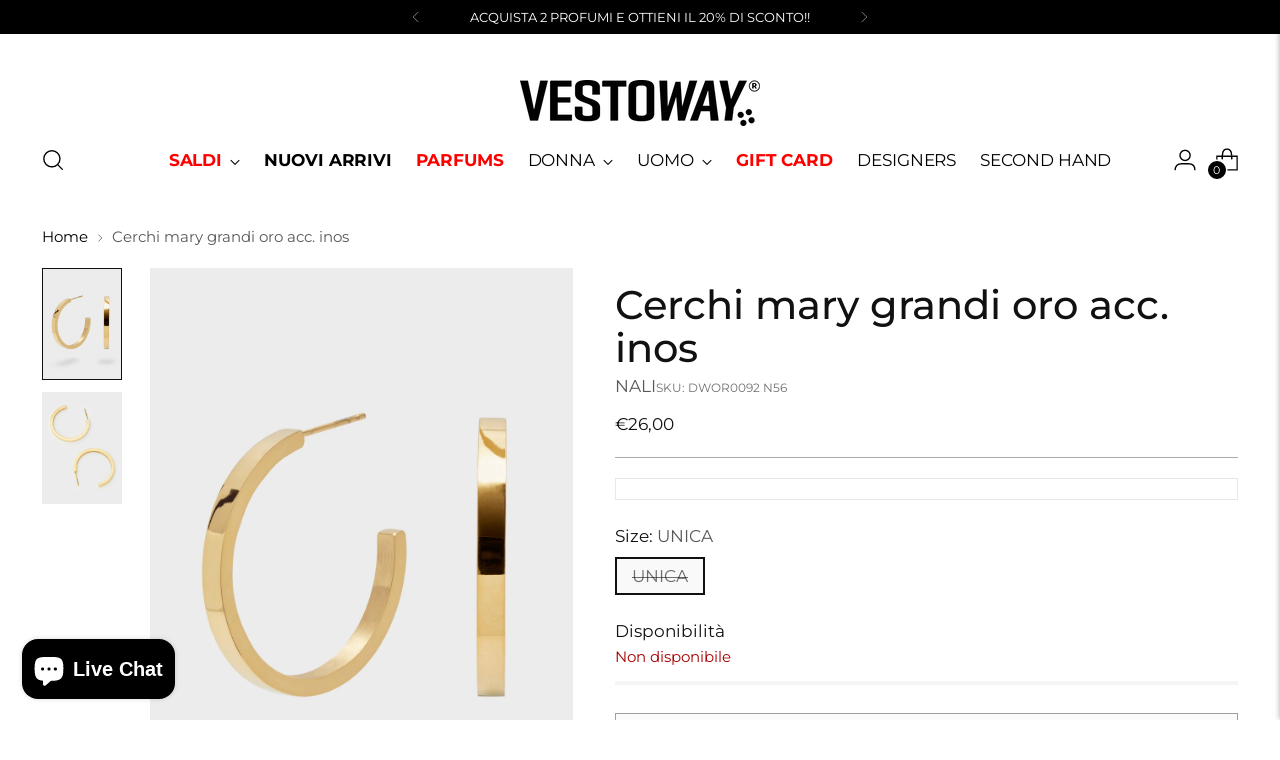

--- FILE ---
content_type: text/html; charset=utf-8
request_url: https://vestoway.com/products/cerchi-mary-grandi-oro-acc-inos
body_size: 75106
content:
<!doctype html>

<!--
  ___                 ___           ___           ___
       /  /\                     /__/\         /  /\         /  /\
      /  /:/_                    \  \:\       /  /:/        /  /::\
     /  /:/ /\  ___     ___       \  \:\     /  /:/        /  /:/\:\
    /  /:/ /:/ /__/\   /  /\  ___  \  \:\   /  /:/  ___   /  /:/  \:\
   /__/:/ /:/  \  \:\ /  /:/ /__/\  \__\:\ /__/:/  /  /\ /__/:/ \__\:\
   \  \:\/:/    \  \:\  /:/  \  \:\ /  /:/ \  \:\ /  /:/ \  \:\ /  /:/
    \  \::/      \  \:\/:/    \  \:\  /:/   \  \:\  /:/   \  \:\  /:/
     \  \:\       \  \::/      \  \:\/:/     \  \:\/:/     \  \:\/:/
      \  \:\       \__\/        \  \::/       \  \::/       \  \::/
       \__\/                     \__\/         \__\/         \__\/

  --------------------------------------------------------------------
  #  Stiletto v2.3.1
  #  Documentation: https://fluorescent.co/help/stiletto/
  #  Purchase: https://themes.shopify.com/themes/stiletto/
  #  A product by Fluorescent: https://fluorescent.co/
  --------------------------------------------------------------------
-->

<html class="no-js" lang="it" style="--announcement-height: 1px;">
  <head>
<script src="https://code.jquery.com/jquery-3.6.3.min.js"></script>
<!-- Google tag (gtag.js) -->
<script async src="https://www.googletagmanager.com/gtag/js?id=G-JY07H2V9EC"></script>
<script>
  window.dataLayer = window.dataLayer || [];
  function gtag(){dataLayer.push(arguments);}
  gtag('js', new Date());

  gtag('config', 'G-JY07H2V9EC');
</script>
<!-- Google Tag Manager -->
<script>(function(w,d,s,l,i){w[l]=w[l]||[];w[l].push({'gtm.start':
new Date().getTime(),event:'gtm.js'});var f=d.getElementsByTagName(s)[0],
j=d.createElement(s),dl=l!='dataLayer'?'&l='+l:'';j.async=true;j.src=
'https://www.googletagmanager.com/gtm.js?id='+i+dl;f.parentNode.insertBefore(j,f);
})(window,document,'script','dataLayer','GTM-NVR8X94');</script>
<!-- End Google Tag Manager -->
    

<script
src="https://www.paypal.com/sdk/js?client-id=AVanmctzHctFmsDLjvnge_mAT6A5gY1yV1Z3lG5puwztpCOyZekHahVXC_XJeeBxH9c_xJcpwPpmxgde&currency=EUR&components=messages"
data-namespace="PayPalSDK">
</script>  

    
    <meta charset="UTF-8">
    <meta http-equiv="X-UA-Compatible" content="IE=edge,chrome=1">
    <meta name="viewport" content="width=device-width,initial-scale=1"><link rel="preconnect" href="https://cdn.shopify.com" crossorigin><link rel="shortcut icon" href="//vestoway.com/cdn/shop/files/image_2022-06-06_15-47-182.png?crop=center&height=32&v=1673876326&width=32" type="image/png">





  
  
  
  
  




<meta property="og:url" content="https://vestoway.com/products/cerchi-mary-grandi-oro-acc-inos">
<meta property="og:site_name" content="Vestoway">
<meta property="og:type" content="product">
<meta property="og:title" content="Cerchi mary grandi oro acc. inos">
<meta property="og:description" content="Realizzati in acciaio inossidabile, gli orecchini grandi Nalì a cerchio aperto sono la quintessenza del glamour urban. Incredibilmente versatili per dribblare tra l`ufficio e gli impegni mondani, si chiudono sul retro con farfallina.">
<meta property="og:image" content="http://vestoway.com/cdn/shop/files/3310_6250_6794f21d-59c7-491f-af8d-ac0c40300c7a.jpg?v=1767009305&width=1024">
<meta property="og:image:secure_url" content="https://vestoway.com/cdn/shop/files/3310_6250_6794f21d-59c7-491f-af8d-ac0c40300c7a.jpg?v=1767009305&width=1024">
<meta property="og:price:amount" content="26,00">
<meta property="og:price:currency" content="EUR">

<meta name="twitter:title" content="Cerchi mary grandi oro acc. inos">
<meta name="twitter:description" content="Realizzati in acciaio inossidabile, gli orecchini grandi Nalì a cerchio aperto sono la quintessenza del glamour urban. Incredibilmente versatili per dribblare tra l`ufficio e gli impegni mondani, si chiudono sul retro con farfallina.">
<meta name="twitter:card" content="summary_large_image">
<meta name="twitter:image" content="https://vestoway.com/cdn/shop/files/3310_6250_6794f21d-59c7-491f-af8d-ac0c40300c7a.jpg?v=1767009305&width=1024">
<meta name="twitter:image:width" content="480">
<meta name="twitter:image:height" content="480">


    <script>
  console.log('Stiletto v4.0.1 by Fluorescent');

  document.documentElement.className = document.documentElement.className.replace('no-js', '');
  if (window.matchMedia(`(prefers-reduced-motion: reduce)`) === true || window.matchMedia(`(prefers-reduced-motion: reduce)`).matches === true) {
    document.documentElement.classList.add('prefers-reduced-motion');
  } else {
    document.documentElement.classList.add('do-anim');
  }

  window.theme = {
    version: 'v4.0.1',
    themeName: 'Stiletto',
    moneyFormat: "€{{amount_with_comma_separator}}",
    strings: {
      name: "Vestoway",
      accessibility: {
        play_video: "Riproduci",
        pause_video: "Pausa",
        range_lower: "Inferiore",
        range_upper: "Massimo"
      },
      product: {
        no_shipping_rates: "Tasso di spedizione non disponibile",
        country_placeholder: "Paese\/area geografica",
        review: "Scrivi una recensione"
      },
      products: {
        product: {
          unavailable: "Non disponibile",
          unitPrice: "Prezzo unitario",
          unitPriceSeparator: "per",
          sku: "SKU"
        }
      },
      cart: {
        editCartNote: "Modifica delle note dell\u0026#39;ordine",
        addCartNote: "Istruzioni speciali per l\u0026#39;ordine",
        quantityError: "Il numero massimo di questo prodotto nel carrello è stato raggiunto."
      },
      pagination: {
        viewing: "{{ of }} su {{ total }}",
        products: "prodotti",
        results: "Risultati"
      }
    },
    routes: {
      root: "/",
      cart: {
        base: "/cart",
        add: "/cart/add",
        change: "/cart/change",
        update: "/cart/update",
        clear: "/cart/clear",
        // Manual routes until Shopify adds support
        shipping: "/cart/shipping_rates",
      },
      // Manual routes until Shopify adds support
      products: "/products",
      productRecommendations: "/recommendations/products",
      predictive_search_url: '/search/suggest',
    },
    icons: {
      chevron: "\u003cspan class=\"icon icon-new icon-chevron \"\u003e\n  \u003csvg viewBox=\"0 0 24 24\" fill=\"none\" xmlns=\"http:\/\/www.w3.org\/2000\/svg\"\u003e\u003cpath d=\"M1.875 7.438 12 17.563 22.125 7.438\" stroke=\"currentColor\" stroke-width=\"2\"\/\u003e\u003c\/svg\u003e\n\u003c\/span\u003e\n",
      close: "\u003cspan class=\"icon icon-new icon-close \"\u003e\n  \u003csvg viewBox=\"0 0 24 24\" fill=\"none\" xmlns=\"http:\/\/www.w3.org\/2000\/svg\"\u003e\u003cpath d=\"M2.66 1.34 2 .68.68 2l.66.66 1.32-1.32zm18.68 21.32.66.66L23.32 22l-.66-.66-1.32 1.32zm1.32-20 .66-.66L22 .68l-.66.66 1.32 1.32zM1.34 21.34.68 22 2 23.32l.66-.66-1.32-1.32zm0-18.68 10 10 1.32-1.32-10-10-1.32 1.32zm11.32 10 10-10-1.32-1.32-10 10 1.32 1.32zm-1.32-1.32-10 10 1.32 1.32 10-10-1.32-1.32zm0 1.32 10 10 1.32-1.32-10-10-1.32 1.32z\" fill=\"currentColor\"\/\u003e\u003c\/svg\u003e\n\u003c\/span\u003e\n",
      zoom: "\u003cspan class=\"icon icon-new icon-zoom \"\u003e\n  \u003csvg viewBox=\"0 0 24 24\" fill=\"none\" xmlns=\"http:\/\/www.w3.org\/2000\/svg\"\u003e\u003cpath d=\"M10.3,19.71c5.21,0,9.44-4.23,9.44-9.44S15.51,.83,10.3,.83,.86,5.05,.86,10.27s4.23,9.44,9.44,9.44Z\" fill=\"none\" stroke=\"currentColor\" stroke-linecap=\"round\" stroke-miterlimit=\"10\" stroke-width=\"1.63\"\/\u003e\n          \u003cpath d=\"M5.05,10.27H15.54\" fill=\"none\" stroke=\"currentColor\" stroke-miterlimit=\"10\" stroke-width=\"1.63\"\/\u003e\n          \u003cpath class=\"cross-up\" d=\"M10.3,5.02V15.51\" fill=\"none\" stroke=\"currentColor\" stroke-miterlimit=\"10\" stroke-width=\"1.63\"\/\u003e\n          \u003cpath d=\"M16.92,16.9l6.49,6.49\" fill=\"none\" stroke=\"currentColor\" stroke-miterlimit=\"10\" stroke-width=\"1.63\"\/\u003e\u003c\/svg\u003e\n\u003c\/span\u003e\n"
    },
    coreData: {
      n: "Stiletto",
      v: "v4.0.1",
    }
  }

  window.theme.searchableFields = "product_type,title,variants.sku,variants.title,vendor";

  
    window.theme.allCountryOptionTags = "\u003coption value=\"Italy\" data-provinces=\"[[\u0026quot;Agrigento\u0026quot;,\u0026quot;Agrigento\u0026quot;],[\u0026quot;Alessandria\u0026quot;,\u0026quot;Alessandria\u0026quot;],[\u0026quot;Ancona\u0026quot;,\u0026quot;Ancona\u0026quot;],[\u0026quot;Aosta\u0026quot;,\u0026quot;Valle d’Aosta\u0026quot;],[\u0026quot;Arezzo\u0026quot;,\u0026quot;Arezzo\u0026quot;],[\u0026quot;Ascoli Piceno\u0026quot;,\u0026quot;Ascoli Piceno\u0026quot;],[\u0026quot;Asti\u0026quot;,\u0026quot;Asti\u0026quot;],[\u0026quot;Avellino\u0026quot;,\u0026quot;Avellino\u0026quot;],[\u0026quot;Bari\u0026quot;,\u0026quot;Bari\u0026quot;],[\u0026quot;Barletta-Andria-Trani\u0026quot;,\u0026quot;Barletta-Andria-Trani\u0026quot;],[\u0026quot;Belluno\u0026quot;,\u0026quot;Belluno\u0026quot;],[\u0026quot;Benevento\u0026quot;,\u0026quot;Benevento\u0026quot;],[\u0026quot;Bergamo\u0026quot;,\u0026quot;Bergamo\u0026quot;],[\u0026quot;Biella\u0026quot;,\u0026quot;Biella\u0026quot;],[\u0026quot;Bologna\u0026quot;,\u0026quot;Bologna\u0026quot;],[\u0026quot;Bolzano\u0026quot;,\u0026quot;Bolzano\u0026quot;],[\u0026quot;Brescia\u0026quot;,\u0026quot;Brescia\u0026quot;],[\u0026quot;Brindisi\u0026quot;,\u0026quot;Brindisi\u0026quot;],[\u0026quot;Cagliari\u0026quot;,\u0026quot;Cagliari\u0026quot;],[\u0026quot;Caltanissetta\u0026quot;,\u0026quot;Caltanissetta\u0026quot;],[\u0026quot;Campobasso\u0026quot;,\u0026quot;Campobasso\u0026quot;],[\u0026quot;Carbonia-Iglesias\u0026quot;,\u0026quot;Carbonia-Iglesias\u0026quot;],[\u0026quot;Caserta\u0026quot;,\u0026quot;Caserta\u0026quot;],[\u0026quot;Catania\u0026quot;,\u0026quot;Catania\u0026quot;],[\u0026quot;Catanzaro\u0026quot;,\u0026quot;Catanzaro\u0026quot;],[\u0026quot;Chieti\u0026quot;,\u0026quot;Chieti\u0026quot;],[\u0026quot;Como\u0026quot;,\u0026quot;Como\u0026quot;],[\u0026quot;Cosenza\u0026quot;,\u0026quot;Cosenza\u0026quot;],[\u0026quot;Cremona\u0026quot;,\u0026quot;Cremona\u0026quot;],[\u0026quot;Crotone\u0026quot;,\u0026quot;Crotone\u0026quot;],[\u0026quot;Cuneo\u0026quot;,\u0026quot;Cuneo\u0026quot;],[\u0026quot;Enna\u0026quot;,\u0026quot;Enna\u0026quot;],[\u0026quot;Fermo\u0026quot;,\u0026quot;Fermo\u0026quot;],[\u0026quot;Ferrara\u0026quot;,\u0026quot;Ferrara\u0026quot;],[\u0026quot;Firenze\u0026quot;,\u0026quot;Firenze\u0026quot;],[\u0026quot;Foggia\u0026quot;,\u0026quot;Foggia\u0026quot;],[\u0026quot;Forlì-Cesena\u0026quot;,\u0026quot;Forlì-Cesena\u0026quot;],[\u0026quot;Frosinone\u0026quot;,\u0026quot;Frosinone\u0026quot;],[\u0026quot;Genova\u0026quot;,\u0026quot;Genova\u0026quot;],[\u0026quot;Gorizia\u0026quot;,\u0026quot;Gorizia\u0026quot;],[\u0026quot;Grosseto\u0026quot;,\u0026quot;Grosseto\u0026quot;],[\u0026quot;Imperia\u0026quot;,\u0026quot;Imperia\u0026quot;],[\u0026quot;Isernia\u0026quot;,\u0026quot;Isernia\u0026quot;],[\u0026quot;L\u0026#39;Aquila\u0026quot;,\u0026quot;L\u0026#39;Aquila\u0026quot;],[\u0026quot;La Spezia\u0026quot;,\u0026quot;La Spezia\u0026quot;],[\u0026quot;Latina\u0026quot;,\u0026quot;Latina\u0026quot;],[\u0026quot;Lecce\u0026quot;,\u0026quot;Lecce\u0026quot;],[\u0026quot;Lecco\u0026quot;,\u0026quot;Lecco\u0026quot;],[\u0026quot;Livorno\u0026quot;,\u0026quot;Livorno\u0026quot;],[\u0026quot;Lodi\u0026quot;,\u0026quot;Lodi\u0026quot;],[\u0026quot;Lucca\u0026quot;,\u0026quot;Lucca\u0026quot;],[\u0026quot;Macerata\u0026quot;,\u0026quot;Macerata\u0026quot;],[\u0026quot;Mantova\u0026quot;,\u0026quot;Mantova\u0026quot;],[\u0026quot;Massa-Carrara\u0026quot;,\u0026quot;Massa-Carrara\u0026quot;],[\u0026quot;Matera\u0026quot;,\u0026quot;Matera\u0026quot;],[\u0026quot;Medio Campidano\u0026quot;,\u0026quot;Medio Campidano\u0026quot;],[\u0026quot;Messina\u0026quot;,\u0026quot;Messina\u0026quot;],[\u0026quot;Milano\u0026quot;,\u0026quot;Milano\u0026quot;],[\u0026quot;Modena\u0026quot;,\u0026quot;Modena\u0026quot;],[\u0026quot;Monza e Brianza\u0026quot;,\u0026quot;Monza e Brianza\u0026quot;],[\u0026quot;Napoli\u0026quot;,\u0026quot;Napoli\u0026quot;],[\u0026quot;Novara\u0026quot;,\u0026quot;Novara\u0026quot;],[\u0026quot;Nuoro\u0026quot;,\u0026quot;Nuoro\u0026quot;],[\u0026quot;Ogliastra\u0026quot;,\u0026quot;Ogliastra\u0026quot;],[\u0026quot;Olbia-Tempio\u0026quot;,\u0026quot;Olbia-Tempio\u0026quot;],[\u0026quot;Oristano\u0026quot;,\u0026quot;Oristano\u0026quot;],[\u0026quot;Padova\u0026quot;,\u0026quot;Padova\u0026quot;],[\u0026quot;Palermo\u0026quot;,\u0026quot;Palermo\u0026quot;],[\u0026quot;Parma\u0026quot;,\u0026quot;Parma\u0026quot;],[\u0026quot;Pavia\u0026quot;,\u0026quot;Pavia\u0026quot;],[\u0026quot;Perugia\u0026quot;,\u0026quot;Perugia\u0026quot;],[\u0026quot;Pesaro e Urbino\u0026quot;,\u0026quot;Pesaro e Urbino\u0026quot;],[\u0026quot;Pescara\u0026quot;,\u0026quot;Pescara\u0026quot;],[\u0026quot;Piacenza\u0026quot;,\u0026quot;Piacenza\u0026quot;],[\u0026quot;Pisa\u0026quot;,\u0026quot;Pisa\u0026quot;],[\u0026quot;Pistoia\u0026quot;,\u0026quot;Pistoia\u0026quot;],[\u0026quot;Pordenone\u0026quot;,\u0026quot;Pordenone\u0026quot;],[\u0026quot;Potenza\u0026quot;,\u0026quot;Potenza\u0026quot;],[\u0026quot;Prato\u0026quot;,\u0026quot;Prato\u0026quot;],[\u0026quot;Ragusa\u0026quot;,\u0026quot;Ragusa\u0026quot;],[\u0026quot;Ravenna\u0026quot;,\u0026quot;Ravenna\u0026quot;],[\u0026quot;Reggio Calabria\u0026quot;,\u0026quot;Reggio Calabria\u0026quot;],[\u0026quot;Reggio Emilia\u0026quot;,\u0026quot;Reggio Emilia\u0026quot;],[\u0026quot;Rieti\u0026quot;,\u0026quot;Rieti\u0026quot;],[\u0026quot;Rimini\u0026quot;,\u0026quot;Rimini\u0026quot;],[\u0026quot;Roma\u0026quot;,\u0026quot;Roma\u0026quot;],[\u0026quot;Rovigo\u0026quot;,\u0026quot;Rovigo\u0026quot;],[\u0026quot;Salerno\u0026quot;,\u0026quot;Salerno\u0026quot;],[\u0026quot;Sassari\u0026quot;,\u0026quot;Sassari\u0026quot;],[\u0026quot;Savona\u0026quot;,\u0026quot;Savona\u0026quot;],[\u0026quot;Siena\u0026quot;,\u0026quot;Siena\u0026quot;],[\u0026quot;Siracusa\u0026quot;,\u0026quot;Siracusa\u0026quot;],[\u0026quot;Sondrio\u0026quot;,\u0026quot;Sondrio\u0026quot;],[\u0026quot;Taranto\u0026quot;,\u0026quot;Taranto\u0026quot;],[\u0026quot;Teramo\u0026quot;,\u0026quot;Teramo\u0026quot;],[\u0026quot;Terni\u0026quot;,\u0026quot;Terni\u0026quot;],[\u0026quot;Torino\u0026quot;,\u0026quot;Torino\u0026quot;],[\u0026quot;Trapani\u0026quot;,\u0026quot;Trapani\u0026quot;],[\u0026quot;Trento\u0026quot;,\u0026quot;Trento\u0026quot;],[\u0026quot;Treviso\u0026quot;,\u0026quot;Treviso\u0026quot;],[\u0026quot;Trieste\u0026quot;,\u0026quot;Trieste\u0026quot;],[\u0026quot;Udine\u0026quot;,\u0026quot;Udine\u0026quot;],[\u0026quot;Varese\u0026quot;,\u0026quot;Varese\u0026quot;],[\u0026quot;Venezia\u0026quot;,\u0026quot;Venezia\u0026quot;],[\u0026quot;Verbano-Cusio-Ossola\u0026quot;,\u0026quot;Verbano-Cusio-Ossola\u0026quot;],[\u0026quot;Vercelli\u0026quot;,\u0026quot;Vercelli\u0026quot;],[\u0026quot;Verona\u0026quot;,\u0026quot;Verona\u0026quot;],[\u0026quot;Vibo Valentia\u0026quot;,\u0026quot;Vibo Valentia\u0026quot;],[\u0026quot;Vicenza\u0026quot;,\u0026quot;Vicenza\u0026quot;],[\u0026quot;Viterbo\u0026quot;,\u0026quot;Viterbo\u0026quot;]]\"\u003eItalia\u003c\/option\u003e\n\u003coption value=\"France\" data-provinces=\"[]\"\u003eFrancia\u003c\/option\u003e\n\u003coption value=\"---\" data-provinces=\"[]\"\u003e---\u003c\/option\u003e\n\u003coption value=\"Afghanistan\" data-provinces=\"[]\"\u003eAfghanistan\u003c\/option\u003e\n\u003coption value=\"Albania\" data-provinces=\"[]\"\u003eAlbania\u003c\/option\u003e\n\u003coption value=\"Algeria\" data-provinces=\"[]\"\u003eAlgeria\u003c\/option\u003e\n\u003coption value=\"United States Minor Outlying Islands\" data-provinces=\"[]\"\u003eAltre isole americane del Pacifico\u003c\/option\u003e\n\u003coption value=\"Andorra\" data-provinces=\"[]\"\u003eAndorra\u003c\/option\u003e\n\u003coption value=\"Angola\" data-provinces=\"[]\"\u003eAngola\u003c\/option\u003e\n\u003coption value=\"Anguilla\" data-provinces=\"[]\"\u003eAnguilla\u003c\/option\u003e\n\u003coption value=\"Antigua And Barbuda\" data-provinces=\"[]\"\u003eAntigua e Barbuda\u003c\/option\u003e\n\u003coption value=\"Saudi Arabia\" data-provinces=\"[]\"\u003eArabia Saudita\u003c\/option\u003e\n\u003coption value=\"Argentina\" data-provinces=\"[[\u0026quot;Buenos Aires\u0026quot;,\u0026quot;provincia di Buenos Aires\u0026quot;],[\u0026quot;Catamarca\u0026quot;,\u0026quot;provincia di Catamarca\u0026quot;],[\u0026quot;Chaco\u0026quot;,\u0026quot;provincia del Chaco\u0026quot;],[\u0026quot;Chubut\u0026quot;,\u0026quot;provincia di Chubut\u0026quot;],[\u0026quot;Ciudad Autónoma de Buenos Aires\u0026quot;,\u0026quot;Città Autonoma di Buenos Aires\u0026quot;],[\u0026quot;Corrientes\u0026quot;,\u0026quot;provincia di Corrientes\u0026quot;],[\u0026quot;Córdoba\u0026quot;,\u0026quot;provincia di Córdoba\u0026quot;],[\u0026quot;Entre Ríos\u0026quot;,\u0026quot;provincia di Entre Ríos\u0026quot;],[\u0026quot;Formosa\u0026quot;,\u0026quot;provincia di Formosa\u0026quot;],[\u0026quot;Jujuy\u0026quot;,\u0026quot;provincia di Jujuy\u0026quot;],[\u0026quot;La Pampa\u0026quot;,\u0026quot;provincia di La Pampa\u0026quot;],[\u0026quot;La Rioja\u0026quot;,\u0026quot;provincia di La Rioja\u0026quot;],[\u0026quot;Mendoza\u0026quot;,\u0026quot;provincia di Mendoza\u0026quot;],[\u0026quot;Misiones\u0026quot;,\u0026quot;provincia di Misiones\u0026quot;],[\u0026quot;Neuquén\u0026quot;,\u0026quot;provincia di Neuquén\u0026quot;],[\u0026quot;Río Negro\u0026quot;,\u0026quot;provincia di Río Negro\u0026quot;],[\u0026quot;Salta\u0026quot;,\u0026quot;provincia di Salta\u0026quot;],[\u0026quot;San Juan\u0026quot;,\u0026quot;provincia di San Juan\u0026quot;],[\u0026quot;San Luis\u0026quot;,\u0026quot;provincia di San Luis\u0026quot;],[\u0026quot;Santa Cruz\u0026quot;,\u0026quot;provincia di Santa Cruz\u0026quot;],[\u0026quot;Santa Fe\u0026quot;,\u0026quot;provincia di Santa Fe\u0026quot;],[\u0026quot;Santiago Del Estero\u0026quot;,\u0026quot;provincia di Santiago del Estero\u0026quot;],[\u0026quot;Tierra Del Fuego\u0026quot;,\u0026quot;provincia di Terra del Fuoco, Antartide e Isole dell’Atlantico del Sud\u0026quot;],[\u0026quot;Tucumán\u0026quot;,\u0026quot;provincia di Tucumán\u0026quot;]]\"\u003eArgentina\u003c\/option\u003e\n\u003coption value=\"Armenia\" data-provinces=\"[]\"\u003eArmenia\u003c\/option\u003e\n\u003coption value=\"Aruba\" data-provinces=\"[]\"\u003eAruba\u003c\/option\u003e\n\u003coption value=\"Australia\" data-provinces=\"[[\u0026quot;Australian Capital Territory\u0026quot;,\u0026quot;Territorio della Capitale Australiana\u0026quot;],[\u0026quot;New South Wales\u0026quot;,\u0026quot;Nuovo Galles del Sud\u0026quot;],[\u0026quot;Northern Territory\u0026quot;,\u0026quot;Territorio del Nord\u0026quot;],[\u0026quot;Queensland\u0026quot;,\u0026quot;Queensland\u0026quot;],[\u0026quot;South Australia\u0026quot;,\u0026quot;Australia Meridionale\u0026quot;],[\u0026quot;Tasmania\u0026quot;,\u0026quot;Tasmania\u0026quot;],[\u0026quot;Victoria\u0026quot;,\u0026quot;Victoria\u0026quot;],[\u0026quot;Western Australia\u0026quot;,\u0026quot;Australia Occidentale\u0026quot;]]\"\u003eAustralia\u003c\/option\u003e\n\u003coption value=\"Austria\" data-provinces=\"[]\"\u003eAustria\u003c\/option\u003e\n\u003coption value=\"Azerbaijan\" data-provinces=\"[]\"\u003eAzerbaigian\u003c\/option\u003e\n\u003coption value=\"Bahamas\" data-provinces=\"[]\"\u003eBahamas\u003c\/option\u003e\n\u003coption value=\"Bahrain\" data-provinces=\"[]\"\u003eBahrein\u003c\/option\u003e\n\u003coption value=\"Bangladesh\" data-provinces=\"[]\"\u003eBangladesh\u003c\/option\u003e\n\u003coption value=\"Barbados\" data-provinces=\"[]\"\u003eBarbados\u003c\/option\u003e\n\u003coption value=\"Belgium\" data-provinces=\"[]\"\u003eBelgio\u003c\/option\u003e\n\u003coption value=\"Belize\" data-provinces=\"[]\"\u003eBelize\u003c\/option\u003e\n\u003coption value=\"Benin\" data-provinces=\"[]\"\u003eBenin\u003c\/option\u003e\n\u003coption value=\"Bermuda\" data-provinces=\"[]\"\u003eBermuda\u003c\/option\u003e\n\u003coption value=\"Bhutan\" data-provinces=\"[]\"\u003eBhutan\u003c\/option\u003e\n\u003coption value=\"Belarus\" data-provinces=\"[]\"\u003eBielorussia\u003c\/option\u003e\n\u003coption value=\"Bolivia\" data-provinces=\"[]\"\u003eBolivia\u003c\/option\u003e\n\u003coption value=\"Bosnia And Herzegovina\" data-provinces=\"[]\"\u003eBosnia ed Erzegovina\u003c\/option\u003e\n\u003coption value=\"Botswana\" data-provinces=\"[]\"\u003eBotswana\u003c\/option\u003e\n\u003coption value=\"Brazil\" data-provinces=\"[[\u0026quot;Acre\u0026quot;,\u0026quot;Acre\u0026quot;],[\u0026quot;Alagoas\u0026quot;,\u0026quot;Alagoas\u0026quot;],[\u0026quot;Amapá\u0026quot;,\u0026quot;Amapá\u0026quot;],[\u0026quot;Amazonas\u0026quot;,\u0026quot;Amazonas\u0026quot;],[\u0026quot;Bahia\u0026quot;,\u0026quot;Bahia\u0026quot;],[\u0026quot;Ceará\u0026quot;,\u0026quot;Ceará\u0026quot;],[\u0026quot;Distrito Federal\u0026quot;,\u0026quot;Distretto Federale\u0026quot;],[\u0026quot;Espírito Santo\u0026quot;,\u0026quot;Espírito Santo\u0026quot;],[\u0026quot;Goiás\u0026quot;,\u0026quot;Goiás\u0026quot;],[\u0026quot;Maranhão\u0026quot;,\u0026quot;Maranhão\u0026quot;],[\u0026quot;Mato Grosso\u0026quot;,\u0026quot;Mato Grosso\u0026quot;],[\u0026quot;Mato Grosso do Sul\u0026quot;,\u0026quot;Mato Grosso do Sul\u0026quot;],[\u0026quot;Minas Gerais\u0026quot;,\u0026quot;Minas Gerais\u0026quot;],[\u0026quot;Paraná\u0026quot;,\u0026quot;Paraná\u0026quot;],[\u0026quot;Paraíba\u0026quot;,\u0026quot;Paraíba\u0026quot;],[\u0026quot;Pará\u0026quot;,\u0026quot;Pará\u0026quot;],[\u0026quot;Pernambuco\u0026quot;,\u0026quot;Pernambuco\u0026quot;],[\u0026quot;Piauí\u0026quot;,\u0026quot;Piauí\u0026quot;],[\u0026quot;Rio Grande do Norte\u0026quot;,\u0026quot;Rio Grande do Norte\u0026quot;],[\u0026quot;Rio Grande do Sul\u0026quot;,\u0026quot;Rio Grande do Sul\u0026quot;],[\u0026quot;Rio de Janeiro\u0026quot;,\u0026quot;Rio de Janeiro\u0026quot;],[\u0026quot;Rondônia\u0026quot;,\u0026quot;Rondônia\u0026quot;],[\u0026quot;Roraima\u0026quot;,\u0026quot;Roraima\u0026quot;],[\u0026quot;Santa Catarina\u0026quot;,\u0026quot;Santa Catarina\u0026quot;],[\u0026quot;Sergipe\u0026quot;,\u0026quot;Sergipe\u0026quot;],[\u0026quot;São Paulo\u0026quot;,\u0026quot;San Paolo\u0026quot;],[\u0026quot;Tocantins\u0026quot;,\u0026quot;Tocantins\u0026quot;]]\"\u003eBrasile\u003c\/option\u003e\n\u003coption value=\"Brunei\" data-provinces=\"[]\"\u003eBrunei\u003c\/option\u003e\n\u003coption value=\"Bulgaria\" data-provinces=\"[]\"\u003eBulgaria\u003c\/option\u003e\n\u003coption value=\"Burkina Faso\" data-provinces=\"[]\"\u003eBurkina Faso\u003c\/option\u003e\n\u003coption value=\"Burundi\" data-provinces=\"[]\"\u003eBurundi\u003c\/option\u003e\n\u003coption value=\"Cambodia\" data-provinces=\"[]\"\u003eCambogia\u003c\/option\u003e\n\u003coption value=\"Republic of Cameroon\" data-provinces=\"[]\"\u003eCamerun\u003c\/option\u003e\n\u003coption value=\"Canada\" data-provinces=\"[[\u0026quot;Alberta\u0026quot;,\u0026quot;Alberta\u0026quot;],[\u0026quot;British Columbia\u0026quot;,\u0026quot;Columbia Britannica\u0026quot;],[\u0026quot;Manitoba\u0026quot;,\u0026quot;Manitoba\u0026quot;],[\u0026quot;New Brunswick\u0026quot;,\u0026quot;Nuovo Brunswick\u0026quot;],[\u0026quot;Newfoundland and Labrador\u0026quot;,\u0026quot;Terranova e Labrador\u0026quot;],[\u0026quot;Northwest Territories\u0026quot;,\u0026quot;Territori del Nord-Ovest\u0026quot;],[\u0026quot;Nova Scotia\u0026quot;,\u0026quot;Nuova Scozia\u0026quot;],[\u0026quot;Nunavut\u0026quot;,\u0026quot;Nunavut\u0026quot;],[\u0026quot;Ontario\u0026quot;,\u0026quot;Ontario\u0026quot;],[\u0026quot;Prince Edward Island\u0026quot;,\u0026quot;Isola del Principe Edoardo\u0026quot;],[\u0026quot;Quebec\u0026quot;,\u0026quot;Québec\u0026quot;],[\u0026quot;Saskatchewan\u0026quot;,\u0026quot;Saskatchewan\u0026quot;],[\u0026quot;Yukon\u0026quot;,\u0026quot;Yukon\u0026quot;]]\"\u003eCanada\u003c\/option\u003e\n\u003coption value=\"Cape Verde\" data-provinces=\"[]\"\u003eCapo Verde\u003c\/option\u003e\n\u003coption value=\"Caribbean Netherlands\" data-provinces=\"[]\"\u003eCaraibi olandesi\u003c\/option\u003e\n\u003coption value=\"Czech Republic\" data-provinces=\"[]\"\u003eCechia\u003c\/option\u003e\n\u003coption value=\"Chad\" data-provinces=\"[]\"\u003eCiad\u003c\/option\u003e\n\u003coption value=\"Chile\" data-provinces=\"[[\u0026quot;Antofagasta\u0026quot;,\u0026quot;regione di Antofagasta\u0026quot;],[\u0026quot;Araucanía\u0026quot;,\u0026quot;regione dell’Araucanía\u0026quot;],[\u0026quot;Arica and Parinacota\u0026quot;,\u0026quot;regione di Arica e Parinacota\u0026quot;],[\u0026quot;Atacama\u0026quot;,\u0026quot;regione di Atacama\u0026quot;],[\u0026quot;Aysén\u0026quot;,\u0026quot;regione di Aysén\u0026quot;],[\u0026quot;Biobío\u0026quot;,\u0026quot;regione del Bío Bío\u0026quot;],[\u0026quot;Coquimbo\u0026quot;,\u0026quot;regione di Coquimbo\u0026quot;],[\u0026quot;Los Lagos\u0026quot;,\u0026quot;regione di Los Lagos\u0026quot;],[\u0026quot;Los Ríos\u0026quot;,\u0026quot;regione di Los Ríos\u0026quot;],[\u0026quot;Magallanes\u0026quot;,\u0026quot;regione di Magellano e dell’Antartide Cilena\u0026quot;],[\u0026quot;Maule\u0026quot;,\u0026quot;regione del Maule\u0026quot;],[\u0026quot;O\u0026#39;Higgins\u0026quot;,\u0026quot;regione del Libertador General Bernardo O’Higgins\u0026quot;],[\u0026quot;Santiago\u0026quot;,\u0026quot;regione Metropolitana di Santiago\u0026quot;],[\u0026quot;Tarapacá\u0026quot;,\u0026quot;regione di Tarapacá\u0026quot;],[\u0026quot;Valparaíso\u0026quot;,\u0026quot;regione di Valparaíso\u0026quot;],[\u0026quot;Ñuble\u0026quot;,\u0026quot;Regione di Ñuble\u0026quot;]]\"\u003eCile\u003c\/option\u003e\n\u003coption value=\"China\" data-provinces=\"[[\u0026quot;Anhui\u0026quot;,\u0026quot;Anhui\u0026quot;],[\u0026quot;Beijing\u0026quot;,\u0026quot;Pechino\u0026quot;],[\u0026quot;Chongqing\u0026quot;,\u0026quot;Chongqing\u0026quot;],[\u0026quot;Fujian\u0026quot;,\u0026quot;Fujian\u0026quot;],[\u0026quot;Gansu\u0026quot;,\u0026quot;Gansu\u0026quot;],[\u0026quot;Guangdong\u0026quot;,\u0026quot;Guangdong\u0026quot;],[\u0026quot;Guangxi\u0026quot;,\u0026quot;Guangxi\u0026quot;],[\u0026quot;Guizhou\u0026quot;,\u0026quot;Guizhou\u0026quot;],[\u0026quot;Hainan\u0026quot;,\u0026quot;Hainan\u0026quot;],[\u0026quot;Hebei\u0026quot;,\u0026quot;Hebei\u0026quot;],[\u0026quot;Heilongjiang\u0026quot;,\u0026quot;Heilongjiang\u0026quot;],[\u0026quot;Henan\u0026quot;,\u0026quot;Henan\u0026quot;],[\u0026quot;Hubei\u0026quot;,\u0026quot;Hubei\u0026quot;],[\u0026quot;Hunan\u0026quot;,\u0026quot;Hunan\u0026quot;],[\u0026quot;Inner Mongolia\u0026quot;,\u0026quot;Mongolia Interna\u0026quot;],[\u0026quot;Jiangsu\u0026quot;,\u0026quot;Jiangsu\u0026quot;],[\u0026quot;Jiangxi\u0026quot;,\u0026quot;Jiangxi\u0026quot;],[\u0026quot;Jilin\u0026quot;,\u0026quot;Jilin\u0026quot;],[\u0026quot;Liaoning\u0026quot;,\u0026quot;Liaoning\u0026quot;],[\u0026quot;Ningxia\u0026quot;,\u0026quot;Ningsia\u0026quot;],[\u0026quot;Qinghai\u0026quot;,\u0026quot;Qinghai\u0026quot;],[\u0026quot;Shaanxi\u0026quot;,\u0026quot;Shaanxi\u0026quot;],[\u0026quot;Shandong\u0026quot;,\u0026quot;Shandong\u0026quot;],[\u0026quot;Shanghai\u0026quot;,\u0026quot;Shanghai\u0026quot;],[\u0026quot;Shanxi\u0026quot;,\u0026quot;Shanxi\u0026quot;],[\u0026quot;Sichuan\u0026quot;,\u0026quot;Sichuan\u0026quot;],[\u0026quot;Tianjin\u0026quot;,\u0026quot;Tientsin\u0026quot;],[\u0026quot;Xinjiang\u0026quot;,\u0026quot;Sinkiang\u0026quot;],[\u0026quot;Xizang\u0026quot;,\u0026quot;regione autonoma del Tibet\u0026quot;],[\u0026quot;Yunnan\u0026quot;,\u0026quot;Yunnan\u0026quot;],[\u0026quot;Zhejiang\u0026quot;,\u0026quot;Zhejiang\u0026quot;]]\"\u003eCina\u003c\/option\u003e\n\u003coption value=\"Cyprus\" data-provinces=\"[]\"\u003eCipro\u003c\/option\u003e\n\u003coption value=\"Holy See (Vatican City State)\" data-provinces=\"[]\"\u003eCittà del Vaticano\u003c\/option\u003e\n\u003coption value=\"Colombia\" data-provinces=\"[[\u0026quot;Amazonas\u0026quot;,\u0026quot;dipartimento di Amazonas\u0026quot;],[\u0026quot;Antioquia\u0026quot;,\u0026quot;dipartimento di Antioquia\u0026quot;],[\u0026quot;Arauca\u0026quot;,\u0026quot;dipartimento di Arauca\u0026quot;],[\u0026quot;Atlántico\u0026quot;,\u0026quot;dipartimento dell’Atlantico\u0026quot;],[\u0026quot;Bogotá, D.C.\u0026quot;,\u0026quot;Bogotá, DC\u0026quot;],[\u0026quot;Bolívar\u0026quot;,\u0026quot;dipartimento di Bolívar\u0026quot;],[\u0026quot;Boyacá\u0026quot;,\u0026quot;dipartimento di Boyacá\u0026quot;],[\u0026quot;Caldas\u0026quot;,\u0026quot;dipartimento di Caldas\u0026quot;],[\u0026quot;Caquetá\u0026quot;,\u0026quot;dipartimento di Caquetá\u0026quot;],[\u0026quot;Casanare\u0026quot;,\u0026quot;dipartimento di Casanare\u0026quot;],[\u0026quot;Cauca\u0026quot;,\u0026quot;dipartimento di Cauca\u0026quot;],[\u0026quot;Cesar\u0026quot;,\u0026quot;dipartimento di Cesar\u0026quot;],[\u0026quot;Chocó\u0026quot;,\u0026quot;dipartimento di Chocó\u0026quot;],[\u0026quot;Cundinamarca\u0026quot;,\u0026quot;dipartimento di Cundinamarca\u0026quot;],[\u0026quot;Córdoba\u0026quot;,\u0026quot;Córdoba\u0026quot;],[\u0026quot;Guainía\u0026quot;,\u0026quot;dipartimento di Guainía\u0026quot;],[\u0026quot;Guaviare\u0026quot;,\u0026quot;dipartimento di Guaviare\u0026quot;],[\u0026quot;Huila\u0026quot;,\u0026quot;dipartimento di Huila\u0026quot;],[\u0026quot;La Guajira\u0026quot;,\u0026quot;dipartimento di La Guajira\u0026quot;],[\u0026quot;Magdalena\u0026quot;,\u0026quot;dipartimento di Magdalena\u0026quot;],[\u0026quot;Meta\u0026quot;,\u0026quot;dipartimento di Meta\u0026quot;],[\u0026quot;Nariño\u0026quot;,\u0026quot;dipartimento di Nariño\u0026quot;],[\u0026quot;Norte de Santander\u0026quot;,\u0026quot;dipartimento di Norte de Santander\u0026quot;],[\u0026quot;Putumayo\u0026quot;,\u0026quot;dipartimento di Putumayo\u0026quot;],[\u0026quot;Quindío\u0026quot;,\u0026quot;dipartimento di Quindío\u0026quot;],[\u0026quot;Risaralda\u0026quot;,\u0026quot;dipartimento di Risaralda\u0026quot;],[\u0026quot;San Andrés, Providencia y Santa Catalina\u0026quot;,\u0026quot;dipartimento dell’Arcipelago di San Andrés, Providencia e Santa Catalina\u0026quot;],[\u0026quot;Santander\u0026quot;,\u0026quot;dipartimento di Santander\u0026quot;],[\u0026quot;Sucre\u0026quot;,\u0026quot;dipartimento di Sucre\u0026quot;],[\u0026quot;Tolima\u0026quot;,\u0026quot;dipartimento di Tolima\u0026quot;],[\u0026quot;Valle del Cauca\u0026quot;,\u0026quot;dipartimento di Valle del Cauca\u0026quot;],[\u0026quot;Vaupés\u0026quot;,\u0026quot;dipartimento di Vaupés\u0026quot;],[\u0026quot;Vichada\u0026quot;,\u0026quot;dipartimento di Vichada\u0026quot;]]\"\u003eColombia\u003c\/option\u003e\n\u003coption value=\"Comoros\" data-provinces=\"[]\"\u003eComore\u003c\/option\u003e\n\u003coption value=\"Congo, The Democratic Republic Of The\" data-provinces=\"[]\"\u003eCongo - Kinshasa\u003c\/option\u003e\n\u003coption value=\"Congo\" data-provinces=\"[]\"\u003eCongo-Brazzaville\u003c\/option\u003e\n\u003coption value=\"South Korea\" data-provinces=\"[[\u0026quot;Busan\u0026quot;,\u0026quot;Pusan\u0026quot;],[\u0026quot;Chungbuk\u0026quot;,\u0026quot;Nord Chungcheong\u0026quot;],[\u0026quot;Chungnam\u0026quot;,\u0026quot;Sud Chungcheong\u0026quot;],[\u0026quot;Daegu\u0026quot;,\u0026quot;Taegu\u0026quot;],[\u0026quot;Daejeon\u0026quot;,\u0026quot;Daejeon\u0026quot;],[\u0026quot;Gangwon\u0026quot;,\u0026quot;Gangwon\u0026quot;],[\u0026quot;Gwangju\u0026quot;,\u0026quot;Gwangju\u0026quot;],[\u0026quot;Gyeongbuk\u0026quot;,\u0026quot;Nord Gyeongsang\u0026quot;],[\u0026quot;Gyeonggi\u0026quot;,\u0026quot;Gyeonggi\u0026quot;],[\u0026quot;Gyeongnam\u0026quot;,\u0026quot;Sud Gyeongsang\u0026quot;],[\u0026quot;Incheon\u0026quot;,\u0026quot;Incheon\u0026quot;],[\u0026quot;Jeju\u0026quot;,\u0026quot;Jeju-do\u0026quot;],[\u0026quot;Jeonbuk\u0026quot;,\u0026quot;Nord Jeolla\u0026quot;],[\u0026quot;Jeonnam\u0026quot;,\u0026quot;Sud Jeolla\u0026quot;],[\u0026quot;Sejong\u0026quot;,\u0026quot;Città di Sejong\u0026quot;],[\u0026quot;Seoul\u0026quot;,\u0026quot;Seul\u0026quot;],[\u0026quot;Ulsan\u0026quot;,\u0026quot;Ulsan\u0026quot;]]\"\u003eCorea del Sud\u003c\/option\u003e\n\u003coption value=\"Costa Rica\" data-provinces=\"[[\u0026quot;Alajuela\u0026quot;,\u0026quot;provincia di Alajuela\u0026quot;],[\u0026quot;Cartago\u0026quot;,\u0026quot;provincia di Cartago\u0026quot;],[\u0026quot;Guanacaste\u0026quot;,\u0026quot;provincia di Guanacaste\u0026quot;],[\u0026quot;Heredia\u0026quot;,\u0026quot;provincia di Heredia\u0026quot;],[\u0026quot;Limón\u0026quot;,\u0026quot;provincia di Limón\u0026quot;],[\u0026quot;Puntarenas\u0026quot;,\u0026quot;provincia di Puntarenas\u0026quot;],[\u0026quot;San José\u0026quot;,\u0026quot;provincia di San José\u0026quot;]]\"\u003eCosta Rica\u003c\/option\u003e\n\u003coption value=\"Côte d'Ivoire\" data-provinces=\"[]\"\u003eCosta d’Avorio\u003c\/option\u003e\n\u003coption value=\"Croatia\" data-provinces=\"[]\"\u003eCroazia\u003c\/option\u003e\n\u003coption value=\"Curaçao\" data-provinces=\"[]\"\u003eCuraçao\u003c\/option\u003e\n\u003coption value=\"Denmark\" data-provinces=\"[]\"\u003eDanimarca\u003c\/option\u003e\n\u003coption value=\"Dominica\" data-provinces=\"[]\"\u003eDominica\u003c\/option\u003e\n\u003coption value=\"Ecuador\" data-provinces=\"[]\"\u003eEcuador\u003c\/option\u003e\n\u003coption value=\"Egypt\" data-provinces=\"[[\u0026quot;6th of October\u0026quot;,\u0026quot;6 ottobre\u0026quot;],[\u0026quot;Al Sharqia\u0026quot;,\u0026quot;Governatorato di Sharqiyya\u0026quot;],[\u0026quot;Alexandria\u0026quot;,\u0026quot;Governatorato di Alessandria\u0026quot;],[\u0026quot;Aswan\u0026quot;,\u0026quot;Governatorato di Assuan\u0026quot;],[\u0026quot;Asyut\u0026quot;,\u0026quot;Governatorato di Asyut\u0026quot;],[\u0026quot;Beheira\u0026quot;,\u0026quot;Governatorato di Buhayra\u0026quot;],[\u0026quot;Beni Suef\u0026quot;,\u0026quot;Governatorato di Beni Suef\u0026quot;],[\u0026quot;Cairo\u0026quot;,\u0026quot;Governatorato del Cairo\u0026quot;],[\u0026quot;Dakahlia\u0026quot;,\u0026quot;Governatorato di Daqahliyya\u0026quot;],[\u0026quot;Damietta\u0026quot;,\u0026quot;Governatorato di Damietta\u0026quot;],[\u0026quot;Faiyum\u0026quot;,\u0026quot;Governatorato di Faiyum\u0026quot;],[\u0026quot;Gharbia\u0026quot;,\u0026quot;Governatorato di Gharbiyya\u0026quot;],[\u0026quot;Giza\u0026quot;,\u0026quot;Governatorato di Giza\u0026quot;],[\u0026quot;Helwan\u0026quot;,\u0026quot;Helwan\u0026quot;],[\u0026quot;Ismailia\u0026quot;,\u0026quot;Governatorato di Ismailia\u0026quot;],[\u0026quot;Kafr el-Sheikh\u0026quot;,\u0026quot;Governatorato di Kafr el-Sheikh\u0026quot;],[\u0026quot;Luxor\u0026quot;,\u0026quot;Governatorato di Luxor\u0026quot;],[\u0026quot;Matrouh\u0026quot;,\u0026quot;Governatorato di Matruh\u0026quot;],[\u0026quot;Minya\u0026quot;,\u0026quot;Governatorato di Minya\u0026quot;],[\u0026quot;Monufia\u0026quot;,\u0026quot;Governatorato di al-Manufiyya\u0026quot;],[\u0026quot;New Valley\u0026quot;,\u0026quot;Governatorato di Wadi al-Jadid\u0026quot;],[\u0026quot;North Sinai\u0026quot;,\u0026quot;Governatorato del Sinai del Nord\u0026quot;],[\u0026quot;Port Said\u0026quot;,\u0026quot;Governatorato di Porto Said\u0026quot;],[\u0026quot;Qalyubia\u0026quot;,\u0026quot;Governatorato di al-Qalyūbiyya\u0026quot;],[\u0026quot;Qena\u0026quot;,\u0026quot;Governatorato di Qena\u0026quot;],[\u0026quot;Red Sea\u0026quot;,\u0026quot;Governatorato del Mar Rosso\u0026quot;],[\u0026quot;Sohag\u0026quot;,\u0026quot;Governatorato di Sohag\u0026quot;],[\u0026quot;South Sinai\u0026quot;,\u0026quot;Governatorato del Sinai del Sud\u0026quot;],[\u0026quot;Suez\u0026quot;,\u0026quot;Governatorato di Suez\u0026quot;]]\"\u003eEgitto\u003c\/option\u003e\n\u003coption value=\"El Salvador\" data-provinces=\"[[\u0026quot;Ahuachapán\u0026quot;,\u0026quot;Ahuachapán\u0026quot;],[\u0026quot;Cabañas\u0026quot;,\u0026quot;Cabañas\u0026quot;],[\u0026quot;Chalatenango\u0026quot;,\u0026quot;Chalatenango\u0026quot;],[\u0026quot;Cuscatlán\u0026quot;,\u0026quot;Cuscatlán\u0026quot;],[\u0026quot;La Libertad\u0026quot;,\u0026quot;La Libertad\u0026quot;],[\u0026quot;La Paz\u0026quot;,\u0026quot;La Paz\u0026quot;],[\u0026quot;La Unión\u0026quot;,\u0026quot;La Unión\u0026quot;],[\u0026quot;Morazán\u0026quot;,\u0026quot;Morazán\u0026quot;],[\u0026quot;San Miguel\u0026quot;,\u0026quot;San Miguel\u0026quot;],[\u0026quot;San Salvador\u0026quot;,\u0026quot;San Salvador\u0026quot;],[\u0026quot;San Vicente\u0026quot;,\u0026quot;San Vicente\u0026quot;],[\u0026quot;Santa Ana\u0026quot;,\u0026quot;Santa Ana\u0026quot;],[\u0026quot;Sonsonate\u0026quot;,\u0026quot;Sonsonate\u0026quot;],[\u0026quot;Usulután\u0026quot;,\u0026quot;Usulután\u0026quot;]]\"\u003eEl Salvador\u003c\/option\u003e\n\u003coption value=\"United Arab Emirates\" data-provinces=\"[[\u0026quot;Abu Dhabi\u0026quot;,\u0026quot;Abu Dhabi\u0026quot;],[\u0026quot;Ajman\u0026quot;,\u0026quot;Ajman\u0026quot;],[\u0026quot;Dubai\u0026quot;,\u0026quot;Dubai\u0026quot;],[\u0026quot;Fujairah\u0026quot;,\u0026quot;Fujaira\u0026quot;],[\u0026quot;Ras al-Khaimah\u0026quot;,\u0026quot;Ras al-Khaima\u0026quot;],[\u0026quot;Sharjah\u0026quot;,\u0026quot;Sharja\u0026quot;],[\u0026quot;Umm al-Quwain\u0026quot;,\u0026quot;Umm al-Qaywayn\u0026quot;]]\"\u003eEmirati Arabi Uniti\u003c\/option\u003e\n\u003coption value=\"Eritrea\" data-provinces=\"[]\"\u003eEritrea\u003c\/option\u003e\n\u003coption value=\"Estonia\" data-provinces=\"[]\"\u003eEstonia\u003c\/option\u003e\n\u003coption value=\"Ethiopia\" data-provinces=\"[]\"\u003eEtiopia\u003c\/option\u003e\n\u003coption value=\"Fiji\" data-provinces=\"[]\"\u003eFigi\u003c\/option\u003e\n\u003coption value=\"Philippines\" data-provinces=\"[[\u0026quot;Abra\u0026quot;,\u0026quot;Provincia di Abra\u0026quot;],[\u0026quot;Agusan del Norte\u0026quot;,\u0026quot;Provincia di Agusan del Norte\u0026quot;],[\u0026quot;Agusan del Sur\u0026quot;,\u0026quot;Provincia di Agusan del Sur\u0026quot;],[\u0026quot;Aklan\u0026quot;,\u0026quot;Provincia di Aklan\u0026quot;],[\u0026quot;Albay\u0026quot;,\u0026quot;Provincia di Albay\u0026quot;],[\u0026quot;Antique\u0026quot;,\u0026quot;Provincia di Antique\u0026quot;],[\u0026quot;Apayao\u0026quot;,\u0026quot;Provincia di Apayao\u0026quot;],[\u0026quot;Aurora\u0026quot;,\u0026quot;Provincia di Aurora\u0026quot;],[\u0026quot;Basilan\u0026quot;,\u0026quot;Provincia di Basilan\u0026quot;],[\u0026quot;Bataan\u0026quot;,\u0026quot;Provincia di Bataan\u0026quot;],[\u0026quot;Batanes\u0026quot;,\u0026quot;Provincia di Batanes\u0026quot;],[\u0026quot;Batangas\u0026quot;,\u0026quot;Provincia di Batangas\u0026quot;],[\u0026quot;Benguet\u0026quot;,\u0026quot;provincia di Benguet\u0026quot;],[\u0026quot;Biliran\u0026quot;,\u0026quot;Provincia di Biliran\u0026quot;],[\u0026quot;Bohol\u0026quot;,\u0026quot;Provincia di Bohol\u0026quot;],[\u0026quot;Bukidnon\u0026quot;,\u0026quot;Provincia di Bukidnon\u0026quot;],[\u0026quot;Bulacan\u0026quot;,\u0026quot;provincia di Bulacan\u0026quot;],[\u0026quot;Cagayan\u0026quot;,\u0026quot;Provincia di Cagayan\u0026quot;],[\u0026quot;Camarines Norte\u0026quot;,\u0026quot;Provincia di Camarines Norte\u0026quot;],[\u0026quot;Camarines Sur\u0026quot;,\u0026quot;Provincia di Camarines Sur\u0026quot;],[\u0026quot;Camiguin\u0026quot;,\u0026quot;Provincia di Camiguin\u0026quot;],[\u0026quot;Capiz\u0026quot;,\u0026quot;Provincia di Capiz\u0026quot;],[\u0026quot;Catanduanes\u0026quot;,\u0026quot;Provincia di Catanduanes\u0026quot;],[\u0026quot;Cavite\u0026quot;,\u0026quot;Provincia di Cavite\u0026quot;],[\u0026quot;Cebu\u0026quot;,\u0026quot;Provincia di Cebu\u0026quot;],[\u0026quot;Cotabato\u0026quot;,\u0026quot;Provincia di Cotabato\u0026quot;],[\u0026quot;Davao Occidental\u0026quot;,\u0026quot;Davao Occidental\u0026quot;],[\u0026quot;Davao Oriental\u0026quot;,\u0026quot;Provincia di Davao Oriental\u0026quot;],[\u0026quot;Davao de Oro\u0026quot;,\u0026quot;Provincia di Compostela Valley\u0026quot;],[\u0026quot;Davao del Norte\u0026quot;,\u0026quot;Provincia di Davao del Norte\u0026quot;],[\u0026quot;Davao del Sur\u0026quot;,\u0026quot;Provincia di Davao del Sur\u0026quot;],[\u0026quot;Dinagat Islands\u0026quot;,\u0026quot;Provincia di Dinagat Islands\u0026quot;],[\u0026quot;Eastern Samar\u0026quot;,\u0026quot;Provincia di Eastern Samar\u0026quot;],[\u0026quot;Guimaras\u0026quot;,\u0026quot;Provincia di Guimaras\u0026quot;],[\u0026quot;Ifugao\u0026quot;,\u0026quot;Provincia di Ifugao\u0026quot;],[\u0026quot;Ilocos Norte\u0026quot;,\u0026quot;Provincia di Ilocos Norte\u0026quot;],[\u0026quot;Ilocos Sur\u0026quot;,\u0026quot;Provincia di Ilocos Sur\u0026quot;],[\u0026quot;Iloilo\u0026quot;,\u0026quot;Provincia di Iloilo\u0026quot;],[\u0026quot;Isabela\u0026quot;,\u0026quot;Provincia di Isabela\u0026quot;],[\u0026quot;Kalinga\u0026quot;,\u0026quot;Provincia di Kalinga\u0026quot;],[\u0026quot;La Union\u0026quot;,\u0026quot;Provincia di La Union\u0026quot;],[\u0026quot;Laguna\u0026quot;,\u0026quot;Provincia di Laguna\u0026quot;],[\u0026quot;Lanao del Norte\u0026quot;,\u0026quot;Provincia di Lanao del Norte\u0026quot;],[\u0026quot;Lanao del Sur\u0026quot;,\u0026quot;Provincia di Lanao del Sur\u0026quot;],[\u0026quot;Leyte\u0026quot;,\u0026quot;Provincia di Leyte\u0026quot;],[\u0026quot;Maguindanao\u0026quot;,\u0026quot;Provincia di Maguindanao\u0026quot;],[\u0026quot;Marinduque\u0026quot;,\u0026quot;Provincia di Marinduque\u0026quot;],[\u0026quot;Masbate\u0026quot;,\u0026quot;Provincia di Masbate\u0026quot;],[\u0026quot;Metro Manila\u0026quot;,\u0026quot;Regione Capitale Nazionale\u0026quot;],[\u0026quot;Misamis Occidental\u0026quot;,\u0026quot;Provincia di Misamis Occidental\u0026quot;],[\u0026quot;Misamis Oriental\u0026quot;,\u0026quot;Provincia di Misamis Oriental\u0026quot;],[\u0026quot;Mountain Province\u0026quot;,\u0026quot;Mountain Province\u0026quot;],[\u0026quot;Negros Occidental\u0026quot;,\u0026quot;Provincia di Negros Occidental\u0026quot;],[\u0026quot;Negros Oriental\u0026quot;,\u0026quot;Provincia di Negros Oriental\u0026quot;],[\u0026quot;Northern Samar\u0026quot;,\u0026quot;Provincia di Northern Samar\u0026quot;],[\u0026quot;Nueva Ecija\u0026quot;,\u0026quot;Provincia di Nueva Ecija\u0026quot;],[\u0026quot;Nueva Vizcaya\u0026quot;,\u0026quot;Provincia di Nueva Vizcaya\u0026quot;],[\u0026quot;Occidental Mindoro\u0026quot;,\u0026quot;Provincia di Occidental Mindoro\u0026quot;],[\u0026quot;Oriental Mindoro\u0026quot;,\u0026quot;Provincia di Oriental Mindoro\u0026quot;],[\u0026quot;Palawan\u0026quot;,\u0026quot;Provincia di Palawan\u0026quot;],[\u0026quot;Pampanga\u0026quot;,\u0026quot;Provincia di Pampanga\u0026quot;],[\u0026quot;Pangasinan\u0026quot;,\u0026quot;Provincia di Pangasinan\u0026quot;],[\u0026quot;Quezon\u0026quot;,\u0026quot;Provincia di Quezon\u0026quot;],[\u0026quot;Quirino\u0026quot;,\u0026quot;Provincia di Quirino\u0026quot;],[\u0026quot;Rizal\u0026quot;,\u0026quot;Provincia di Rizal\u0026quot;],[\u0026quot;Romblon\u0026quot;,\u0026quot;Provincia di Romblon\u0026quot;],[\u0026quot;Samar\u0026quot;,\u0026quot;Provincia di Samar\u0026quot;],[\u0026quot;Sarangani\u0026quot;,\u0026quot;Provincia di Sarangani\u0026quot;],[\u0026quot;Siquijor\u0026quot;,\u0026quot;Provincia di Siquijor\u0026quot;],[\u0026quot;Sorsogon\u0026quot;,\u0026quot;Provincia di Sorsogon\u0026quot;],[\u0026quot;South Cotabato\u0026quot;,\u0026quot;Provincia di South Cotabato\u0026quot;],[\u0026quot;Southern Leyte\u0026quot;,\u0026quot;Provincia di Southern Leyte\u0026quot;],[\u0026quot;Sultan Kudarat\u0026quot;,\u0026quot;Provincia di Sultan Kudarat\u0026quot;],[\u0026quot;Sulu\u0026quot;,\u0026quot;Provincia di Sulu\u0026quot;],[\u0026quot;Surigao del Norte\u0026quot;,\u0026quot;Provincia di Surigao del Norte\u0026quot;],[\u0026quot;Surigao del Sur\u0026quot;,\u0026quot;Provincia di Surigao del Sur\u0026quot;],[\u0026quot;Tarlac\u0026quot;,\u0026quot;Provincia di Tarlac\u0026quot;],[\u0026quot;Tawi-Tawi\u0026quot;,\u0026quot;Provincia di Tawi-Tawi\u0026quot;],[\u0026quot;Zambales\u0026quot;,\u0026quot;Provincia di Zambales\u0026quot;],[\u0026quot;Zamboanga Sibugay\u0026quot;,\u0026quot;Provincia di Zamboanga Sibugay\u0026quot;],[\u0026quot;Zamboanga del Norte\u0026quot;,\u0026quot;Provincia di Zamboanga del Norte\u0026quot;],[\u0026quot;Zamboanga del Sur\u0026quot;,\u0026quot;Provincia di Zamboanga del Sur\u0026quot;]]\"\u003eFilippine\u003c\/option\u003e\n\u003coption value=\"Finland\" data-provinces=\"[]\"\u003eFinlandia\u003c\/option\u003e\n\u003coption value=\"France\" data-provinces=\"[]\"\u003eFrancia\u003c\/option\u003e\n\u003coption value=\"Gabon\" data-provinces=\"[]\"\u003eGabon\u003c\/option\u003e\n\u003coption value=\"Gambia\" data-provinces=\"[]\"\u003eGambia\u003c\/option\u003e\n\u003coption value=\"Georgia\" data-provinces=\"[]\"\u003eGeorgia\u003c\/option\u003e\n\u003coption value=\"South Georgia And The South Sandwich Islands\" data-provinces=\"[]\"\u003eGeorgia del Sud e Sandwich australi\u003c\/option\u003e\n\u003coption value=\"Germany\" data-provinces=\"[]\"\u003eGermania\u003c\/option\u003e\n\u003coption value=\"Ghana\" data-provinces=\"[]\"\u003eGhana\u003c\/option\u003e\n\u003coption value=\"Jamaica\" data-provinces=\"[]\"\u003eGiamaica\u003c\/option\u003e\n\u003coption value=\"Japan\" data-provinces=\"[[\u0026quot;Aichi\u0026quot;,\u0026quot;prefettura di Aichi\u0026quot;],[\u0026quot;Akita\u0026quot;,\u0026quot;prefettura di Akita\u0026quot;],[\u0026quot;Aomori\u0026quot;,\u0026quot;prefettura di Aomori\u0026quot;],[\u0026quot;Chiba\u0026quot;,\u0026quot;prefettura di Chiba\u0026quot;],[\u0026quot;Ehime\u0026quot;,\u0026quot;prefettura di Ehime\u0026quot;],[\u0026quot;Fukui\u0026quot;,\u0026quot;prefettura di Fukui\u0026quot;],[\u0026quot;Fukuoka\u0026quot;,\u0026quot;prefettura di Fukuoka\u0026quot;],[\u0026quot;Fukushima\u0026quot;,\u0026quot;prefettura di Fukushima\u0026quot;],[\u0026quot;Gifu\u0026quot;,\u0026quot;prefettura di Gifu\u0026quot;],[\u0026quot;Gunma\u0026quot;,\u0026quot;prefettura di Gunma\u0026quot;],[\u0026quot;Hiroshima\u0026quot;,\u0026quot;prefettura di Hiroshima\u0026quot;],[\u0026quot;Hokkaidō\u0026quot;,\u0026quot;Prefettura di Hokkaidō\u0026quot;],[\u0026quot;Hyōgo\u0026quot;,\u0026quot;prefettura di Hyōgo\u0026quot;],[\u0026quot;Ibaraki\u0026quot;,\u0026quot;prefettura di Ibaraki\u0026quot;],[\u0026quot;Ishikawa\u0026quot;,\u0026quot;prefettura di Ishikawa\u0026quot;],[\u0026quot;Iwate\u0026quot;,\u0026quot;prefettura di Iwate\u0026quot;],[\u0026quot;Kagawa\u0026quot;,\u0026quot;prefettura di Kagawa\u0026quot;],[\u0026quot;Kagoshima\u0026quot;,\u0026quot;prefettura di Kagoshima\u0026quot;],[\u0026quot;Kanagawa\u0026quot;,\u0026quot;prefettura di Kanagawa\u0026quot;],[\u0026quot;Kumamoto\u0026quot;,\u0026quot;prefettura di Kumamoto\u0026quot;],[\u0026quot;Kyōto\u0026quot;,\u0026quot;prefettura di Kyoto\u0026quot;],[\u0026quot;Kōchi\u0026quot;,\u0026quot;prefettura di Kōchi\u0026quot;],[\u0026quot;Mie\u0026quot;,\u0026quot;prefettura di Mie\u0026quot;],[\u0026quot;Miyagi\u0026quot;,\u0026quot;prefettura di Miyagi\u0026quot;],[\u0026quot;Miyazaki\u0026quot;,\u0026quot;prefettura di Miyazaki\u0026quot;],[\u0026quot;Nagano\u0026quot;,\u0026quot;prefettura di Nagano\u0026quot;],[\u0026quot;Nagasaki\u0026quot;,\u0026quot;prefettura di Nagasaki\u0026quot;],[\u0026quot;Nara\u0026quot;,\u0026quot;prefettura di Nara\u0026quot;],[\u0026quot;Niigata\u0026quot;,\u0026quot;prefettura di Niigata\u0026quot;],[\u0026quot;Okayama\u0026quot;,\u0026quot;prefettura di Okayama\u0026quot;],[\u0026quot;Okinawa\u0026quot;,\u0026quot;prefettura di Okinawa\u0026quot;],[\u0026quot;Saga\u0026quot;,\u0026quot;Prefettura di Saga\u0026quot;],[\u0026quot;Saitama\u0026quot;,\u0026quot;prefettura di Saitama\u0026quot;],[\u0026quot;Shiga\u0026quot;,\u0026quot;prefettura di Shiga\u0026quot;],[\u0026quot;Shimane\u0026quot;,\u0026quot;prefettura di Shimane\u0026quot;],[\u0026quot;Shizuoka\u0026quot;,\u0026quot;prefettura di Shizuoka\u0026quot;],[\u0026quot;Tochigi\u0026quot;,\u0026quot;prefettura di Tochigi\u0026quot;],[\u0026quot;Tokushima\u0026quot;,\u0026quot;prefettura di Tokushima\u0026quot;],[\u0026quot;Tottori\u0026quot;,\u0026quot;prefettura di Tottori\u0026quot;],[\u0026quot;Toyama\u0026quot;,\u0026quot;prefettura di Toyama\u0026quot;],[\u0026quot;Tōkyō\u0026quot;,\u0026quot;Tokyo\u0026quot;],[\u0026quot;Wakayama\u0026quot;,\u0026quot;prefettura di Wakayama\u0026quot;],[\u0026quot;Yamagata\u0026quot;,\u0026quot;prefettura di Yamagata\u0026quot;],[\u0026quot;Yamaguchi\u0026quot;,\u0026quot;prefettura di Yamaguchi\u0026quot;],[\u0026quot;Yamanashi\u0026quot;,\u0026quot;prefettura di Yamanashi\u0026quot;],[\u0026quot;Ōita\u0026quot;,\u0026quot;prefettura di Ōita\u0026quot;],[\u0026quot;Ōsaka\u0026quot;,\u0026quot;prefettura di Osaka\u0026quot;]]\"\u003eGiappone\u003c\/option\u003e\n\u003coption value=\"Gibraltar\" data-provinces=\"[]\"\u003eGibilterra\u003c\/option\u003e\n\u003coption value=\"Djibouti\" data-provinces=\"[]\"\u003eGibuti\u003c\/option\u003e\n\u003coption value=\"Jordan\" data-provinces=\"[]\"\u003eGiordania\u003c\/option\u003e\n\u003coption value=\"Greece\" data-provinces=\"[]\"\u003eGrecia\u003c\/option\u003e\n\u003coption value=\"Grenada\" data-provinces=\"[]\"\u003eGrenada\u003c\/option\u003e\n\u003coption value=\"Greenland\" data-provinces=\"[]\"\u003eGroenlandia\u003c\/option\u003e\n\u003coption value=\"Guadeloupe\" data-provinces=\"[]\"\u003eGuadalupa\u003c\/option\u003e\n\u003coption value=\"Guatemala\" data-provinces=\"[[\u0026quot;Alta Verapaz\u0026quot;,\u0026quot;dipartimento di Alta Verapaz\u0026quot;],[\u0026quot;Baja Verapaz\u0026quot;,\u0026quot;dipartimento di Baja Verapaz\u0026quot;],[\u0026quot;Chimaltenango\u0026quot;,\u0026quot;dipartimento di Chimaltenango\u0026quot;],[\u0026quot;Chiquimula\u0026quot;,\u0026quot;dipartimento di Chiquimula\u0026quot;],[\u0026quot;El Progreso\u0026quot;,\u0026quot;dipartimento di El Progreso\u0026quot;],[\u0026quot;Escuintla\u0026quot;,\u0026quot;Escuintla\u0026quot;],[\u0026quot;Guatemala\u0026quot;,\u0026quot;dipartimento di Guatemala\u0026quot;],[\u0026quot;Huehuetenango\u0026quot;,\u0026quot;dipartimento di Huehuetenango\u0026quot;],[\u0026quot;Izabal\u0026quot;,\u0026quot;dipartimento di Izabal\u0026quot;],[\u0026quot;Jalapa\u0026quot;,\u0026quot;dipartimento di Jalapa\u0026quot;],[\u0026quot;Jutiapa\u0026quot;,\u0026quot;dipartimento di Jutiapa\u0026quot;],[\u0026quot;Petén\u0026quot;,\u0026quot;dipartimento di Petén\u0026quot;],[\u0026quot;Quetzaltenango\u0026quot;,\u0026quot;dipartimento di Quetzaltenango\u0026quot;],[\u0026quot;Quiché\u0026quot;,\u0026quot;dipartimento di Quiché\u0026quot;],[\u0026quot;Retalhuleu\u0026quot;,\u0026quot;dipartimento di Retalhuleu\u0026quot;],[\u0026quot;Sacatepéquez\u0026quot;,\u0026quot;dipartimento di Sacatepéquez\u0026quot;],[\u0026quot;San Marcos\u0026quot;,\u0026quot;dipartimento di San Marcos\u0026quot;],[\u0026quot;Santa Rosa\u0026quot;,\u0026quot;dipartimento di Santa Rosa\u0026quot;],[\u0026quot;Sololá\u0026quot;,\u0026quot;dipartimento di Sololá\u0026quot;],[\u0026quot;Suchitepéquez\u0026quot;,\u0026quot;dipartimento di Suchitepéquez\u0026quot;],[\u0026quot;Totonicapán\u0026quot;,\u0026quot;dipartimento di Totonicapán\u0026quot;],[\u0026quot;Zacapa\u0026quot;,\u0026quot;dipartimento di Zacapa\u0026quot;]]\"\u003eGuatemala\u003c\/option\u003e\n\u003coption value=\"Guernsey\" data-provinces=\"[]\"\u003eGuernsey\u003c\/option\u003e\n\u003coption value=\"Guinea\" data-provinces=\"[]\"\u003eGuinea\u003c\/option\u003e\n\u003coption value=\"Equatorial Guinea\" data-provinces=\"[]\"\u003eGuinea Equatoriale\u003c\/option\u003e\n\u003coption value=\"Guinea Bissau\" data-provinces=\"[]\"\u003eGuinea-Bissau\u003c\/option\u003e\n\u003coption value=\"Guyana\" data-provinces=\"[]\"\u003eGuyana\u003c\/option\u003e\n\u003coption value=\"French Guiana\" data-provinces=\"[]\"\u003eGuyana francese\u003c\/option\u003e\n\u003coption value=\"Haiti\" data-provinces=\"[]\"\u003eHaiti\u003c\/option\u003e\n\u003coption value=\"Honduras\" data-provinces=\"[]\"\u003eHonduras\u003c\/option\u003e\n\u003coption value=\"India\" data-provinces=\"[[\u0026quot;Andaman and Nicobar Islands\u0026quot;,\u0026quot;Andamane e Nicobare\u0026quot;],[\u0026quot;Andhra Pradesh\u0026quot;,\u0026quot;Andhra Pradesh\u0026quot;],[\u0026quot;Arunachal Pradesh\u0026quot;,\u0026quot;Arunachal Pradesh\u0026quot;],[\u0026quot;Assam\u0026quot;,\u0026quot;Assam\u0026quot;],[\u0026quot;Bihar\u0026quot;,\u0026quot;Bihar\u0026quot;],[\u0026quot;Chandigarh\u0026quot;,\u0026quot;Chandigarh\u0026quot;],[\u0026quot;Chhattisgarh\u0026quot;,\u0026quot;Chhattisgarh\u0026quot;],[\u0026quot;Dadra and Nagar Haveli\u0026quot;,\u0026quot;Dadra e Nagar Haveli\u0026quot;],[\u0026quot;Daman and Diu\u0026quot;,\u0026quot;Daman e Diu\u0026quot;],[\u0026quot;Delhi\u0026quot;,\u0026quot;Delhi\u0026quot;],[\u0026quot;Goa\u0026quot;,\u0026quot;Goa\u0026quot;],[\u0026quot;Gujarat\u0026quot;,\u0026quot;Gujarat\u0026quot;],[\u0026quot;Haryana\u0026quot;,\u0026quot;Haryana\u0026quot;],[\u0026quot;Himachal Pradesh\u0026quot;,\u0026quot;Himachal Pradesh\u0026quot;],[\u0026quot;Jammu and Kashmir\u0026quot;,\u0026quot;Jammu e Kashmir\u0026quot;],[\u0026quot;Jharkhand\u0026quot;,\u0026quot;Jharkhand\u0026quot;],[\u0026quot;Karnataka\u0026quot;,\u0026quot;Karnataka\u0026quot;],[\u0026quot;Kerala\u0026quot;,\u0026quot;Kerala\u0026quot;],[\u0026quot;Ladakh\u0026quot;,\u0026quot;Ladakh\u0026quot;],[\u0026quot;Lakshadweep\u0026quot;,\u0026quot;Laccadive\u0026quot;],[\u0026quot;Madhya Pradesh\u0026quot;,\u0026quot;Madhya Pradesh\u0026quot;],[\u0026quot;Maharashtra\u0026quot;,\u0026quot;Maharashtra\u0026quot;],[\u0026quot;Manipur\u0026quot;,\u0026quot;Manipur\u0026quot;],[\u0026quot;Meghalaya\u0026quot;,\u0026quot;Meghalaya\u0026quot;],[\u0026quot;Mizoram\u0026quot;,\u0026quot;Mizoram\u0026quot;],[\u0026quot;Nagaland\u0026quot;,\u0026quot;Nagaland\u0026quot;],[\u0026quot;Odisha\u0026quot;,\u0026quot;Odisha\u0026quot;],[\u0026quot;Puducherry\u0026quot;,\u0026quot;Pondicherry\u0026quot;],[\u0026quot;Punjab\u0026quot;,\u0026quot;Punjab\u0026quot;],[\u0026quot;Rajasthan\u0026quot;,\u0026quot;Rajasthan\u0026quot;],[\u0026quot;Sikkim\u0026quot;,\u0026quot;Sikkim\u0026quot;],[\u0026quot;Tamil Nadu\u0026quot;,\u0026quot;Tamil Nadu\u0026quot;],[\u0026quot;Telangana\u0026quot;,\u0026quot;Telangana\u0026quot;],[\u0026quot;Tripura\u0026quot;,\u0026quot;Tripura\u0026quot;],[\u0026quot;Uttar Pradesh\u0026quot;,\u0026quot;Uttar Pradesh\u0026quot;],[\u0026quot;Uttarakhand\u0026quot;,\u0026quot;Uttarakhand\u0026quot;],[\u0026quot;West Bengal\u0026quot;,\u0026quot;Bengala Occidentale\u0026quot;]]\"\u003eIndia\u003c\/option\u003e\n\u003coption value=\"Indonesia\" data-provinces=\"[[\u0026quot;Aceh\u0026quot;,\u0026quot;Aceh\u0026quot;],[\u0026quot;Bali\u0026quot;,\u0026quot;provincia di Bali\u0026quot;],[\u0026quot;Bangka Belitung\u0026quot;,\u0026quot;Bangka-Belitung\u0026quot;],[\u0026quot;Banten\u0026quot;,\u0026quot;Banten\u0026quot;],[\u0026quot;Bengkulu\u0026quot;,\u0026quot;Bengkulu\u0026quot;],[\u0026quot;Gorontalo\u0026quot;,\u0026quot;Provincia di Gorontalo\u0026quot;],[\u0026quot;Jakarta\u0026quot;,\u0026quot;Giacarta\u0026quot;],[\u0026quot;Jambi\u0026quot;,\u0026quot;Jambi\u0026quot;],[\u0026quot;Jawa Barat\u0026quot;,\u0026quot;Giava Occidentale\u0026quot;],[\u0026quot;Jawa Tengah\u0026quot;,\u0026quot;Giava Centrale\u0026quot;],[\u0026quot;Jawa Timur\u0026quot;,\u0026quot;Giava Orientale\u0026quot;],[\u0026quot;Kalimantan Barat\u0026quot;,\u0026quot;Kalimantan Occidentale\u0026quot;],[\u0026quot;Kalimantan Selatan\u0026quot;,\u0026quot;Kalimantan Meridionale\u0026quot;],[\u0026quot;Kalimantan Tengah\u0026quot;,\u0026quot;Kalimantan Centrale\u0026quot;],[\u0026quot;Kalimantan Timur\u0026quot;,\u0026quot;Kalimantan Orientale\u0026quot;],[\u0026quot;Kalimantan Utara\u0026quot;,\u0026quot;Kalimantan Utara\u0026quot;],[\u0026quot;Kepulauan Riau\u0026quot;,\u0026quot;Isole Riau\u0026quot;],[\u0026quot;Lampung\u0026quot;,\u0026quot;Lampung\u0026quot;],[\u0026quot;Maluku\u0026quot;,\u0026quot;Provincia di Maluku\u0026quot;],[\u0026quot;Maluku Utara\u0026quot;,\u0026quot;Maluku Settentrionale\u0026quot;],[\u0026quot;North Sumatra\u0026quot;,\u0026quot;Sumatra Settentrionale\u0026quot;],[\u0026quot;Nusa Tenggara Barat\u0026quot;,\u0026quot;Nusa Tenggara Occidentale\u0026quot;],[\u0026quot;Nusa Tenggara Timur\u0026quot;,\u0026quot;Nusa Tenggara Orientale\u0026quot;],[\u0026quot;Papua\u0026quot;,\u0026quot;Papua\u0026quot;],[\u0026quot;Papua Barat\u0026quot;,\u0026quot;Papua Occidentale\u0026quot;],[\u0026quot;Riau\u0026quot;,\u0026quot;Riau\u0026quot;],[\u0026quot;South Sumatra\u0026quot;,\u0026quot;Sumatra Meridionale\u0026quot;],[\u0026quot;Sulawesi Barat\u0026quot;,\u0026quot;Sulawesi Occidentale\u0026quot;],[\u0026quot;Sulawesi Selatan\u0026quot;,\u0026quot;Sulawesi Meridionale\u0026quot;],[\u0026quot;Sulawesi Tengah\u0026quot;,\u0026quot;Sulawesi Centrale\u0026quot;],[\u0026quot;Sulawesi Tenggara\u0026quot;,\u0026quot;Sulawesi Sudorientale\u0026quot;],[\u0026quot;Sulawesi Utara\u0026quot;,\u0026quot;Sulawesi Settentrionale\u0026quot;],[\u0026quot;West Sumatra\u0026quot;,\u0026quot;Sumatra Occidentale\u0026quot;],[\u0026quot;Yogyakarta\u0026quot;,\u0026quot;Yogyakarta\u0026quot;]]\"\u003eIndonesia\u003c\/option\u003e\n\u003coption value=\"Iraq\" data-provinces=\"[]\"\u003eIraq\u003c\/option\u003e\n\u003coption value=\"Ireland\" data-provinces=\"[[\u0026quot;Carlow\u0026quot;,\u0026quot;Carlow\u0026quot;],[\u0026quot;Cavan\u0026quot;,\u0026quot;Cavan\u0026quot;],[\u0026quot;Clare\u0026quot;,\u0026quot;Clare\u0026quot;],[\u0026quot;Cork\u0026quot;,\u0026quot;Cork\u0026quot;],[\u0026quot;Donegal\u0026quot;,\u0026quot;Donegal\u0026quot;],[\u0026quot;Dublin\u0026quot;,\u0026quot;Dublino\u0026quot;],[\u0026quot;Galway\u0026quot;,\u0026quot;Contea di Galway\u0026quot;],[\u0026quot;Kerry\u0026quot;,\u0026quot;Kerry\u0026quot;],[\u0026quot;Kildare\u0026quot;,\u0026quot;Kildare\u0026quot;],[\u0026quot;Kilkenny\u0026quot;,\u0026quot;Kilkenny\u0026quot;],[\u0026quot;Laois\u0026quot;,\u0026quot;Laois\u0026quot;],[\u0026quot;Leitrim\u0026quot;,\u0026quot;Leitrim\u0026quot;],[\u0026quot;Limerick\u0026quot;,\u0026quot;Limerick\u0026quot;],[\u0026quot;Longford\u0026quot;,\u0026quot;Longford\u0026quot;],[\u0026quot;Louth\u0026quot;,\u0026quot;Louth\u0026quot;],[\u0026quot;Mayo\u0026quot;,\u0026quot;Mayo\u0026quot;],[\u0026quot;Meath\u0026quot;,\u0026quot;Meath\u0026quot;],[\u0026quot;Monaghan\u0026quot;,\u0026quot;Monaghan\u0026quot;],[\u0026quot;Offaly\u0026quot;,\u0026quot;Offaly\u0026quot;],[\u0026quot;Roscommon\u0026quot;,\u0026quot;Roscommon\u0026quot;],[\u0026quot;Sligo\u0026quot;,\u0026quot;Sligo\u0026quot;],[\u0026quot;Tipperary\u0026quot;,\u0026quot;Tipperary\u0026quot;],[\u0026quot;Waterford\u0026quot;,\u0026quot;Waterford\u0026quot;],[\u0026quot;Westmeath\u0026quot;,\u0026quot;Westmeath\u0026quot;],[\u0026quot;Wexford\u0026quot;,\u0026quot;Wexford\u0026quot;],[\u0026quot;Wicklow\u0026quot;,\u0026quot;Wicklow\u0026quot;]]\"\u003eIrlanda\u003c\/option\u003e\n\u003coption value=\"Iceland\" data-provinces=\"[]\"\u003eIslanda\u003c\/option\u003e\n\u003coption value=\"Ascension Island\" data-provinces=\"[]\"\u003eIsola Ascensione\u003c\/option\u003e\n\u003coption value=\"Christmas Island\" data-provinces=\"[]\"\u003eIsola Christmas\u003c\/option\u003e\n\u003coption value=\"Norfolk Island\" data-provinces=\"[]\"\u003eIsola Norfolk\u003c\/option\u003e\n\u003coption value=\"Isle Of Man\" data-provinces=\"[]\"\u003eIsola di Man\u003c\/option\u003e\n\u003coption value=\"Aland Islands\" data-provinces=\"[]\"\u003eIsole Åland\u003c\/option\u003e\n\u003coption value=\"Cayman Islands\" data-provinces=\"[]\"\u003eIsole Cayman\u003c\/option\u003e\n\u003coption value=\"Cocos (Keeling) Islands\" data-provinces=\"[]\"\u003eIsole Cocos (Keeling)\u003c\/option\u003e\n\u003coption value=\"Cook Islands\" data-provinces=\"[]\"\u003eIsole Cook\u003c\/option\u003e\n\u003coption value=\"Faroe Islands\" data-provinces=\"[]\"\u003eIsole Fær Øer\u003c\/option\u003e\n\u003coption value=\"Falkland Islands (Malvinas)\" data-provinces=\"[]\"\u003eIsole Falkland\u003c\/option\u003e\n\u003coption value=\"Pitcairn\" data-provinces=\"[]\"\u003eIsole Pitcairn\u003c\/option\u003e\n\u003coption value=\"Solomon Islands\" data-provinces=\"[]\"\u003eIsole Salomone\u003c\/option\u003e\n\u003coption value=\"Turks and Caicos Islands\" data-provinces=\"[]\"\u003eIsole Turks e Caicos\u003c\/option\u003e\n\u003coption value=\"Virgin Islands, British\" data-provinces=\"[]\"\u003eIsole Vergini Britanniche\u003c\/option\u003e\n\u003coption value=\"Israel\" data-provinces=\"[]\"\u003eIsraele\u003c\/option\u003e\n\u003coption value=\"Italy\" data-provinces=\"[[\u0026quot;Agrigento\u0026quot;,\u0026quot;Agrigento\u0026quot;],[\u0026quot;Alessandria\u0026quot;,\u0026quot;Alessandria\u0026quot;],[\u0026quot;Ancona\u0026quot;,\u0026quot;Ancona\u0026quot;],[\u0026quot;Aosta\u0026quot;,\u0026quot;Valle d’Aosta\u0026quot;],[\u0026quot;Arezzo\u0026quot;,\u0026quot;Arezzo\u0026quot;],[\u0026quot;Ascoli Piceno\u0026quot;,\u0026quot;Ascoli Piceno\u0026quot;],[\u0026quot;Asti\u0026quot;,\u0026quot;Asti\u0026quot;],[\u0026quot;Avellino\u0026quot;,\u0026quot;Avellino\u0026quot;],[\u0026quot;Bari\u0026quot;,\u0026quot;Bari\u0026quot;],[\u0026quot;Barletta-Andria-Trani\u0026quot;,\u0026quot;Barletta-Andria-Trani\u0026quot;],[\u0026quot;Belluno\u0026quot;,\u0026quot;Belluno\u0026quot;],[\u0026quot;Benevento\u0026quot;,\u0026quot;Benevento\u0026quot;],[\u0026quot;Bergamo\u0026quot;,\u0026quot;Bergamo\u0026quot;],[\u0026quot;Biella\u0026quot;,\u0026quot;Biella\u0026quot;],[\u0026quot;Bologna\u0026quot;,\u0026quot;Bologna\u0026quot;],[\u0026quot;Bolzano\u0026quot;,\u0026quot;Bolzano\u0026quot;],[\u0026quot;Brescia\u0026quot;,\u0026quot;Brescia\u0026quot;],[\u0026quot;Brindisi\u0026quot;,\u0026quot;Brindisi\u0026quot;],[\u0026quot;Cagliari\u0026quot;,\u0026quot;Cagliari\u0026quot;],[\u0026quot;Caltanissetta\u0026quot;,\u0026quot;Caltanissetta\u0026quot;],[\u0026quot;Campobasso\u0026quot;,\u0026quot;Campobasso\u0026quot;],[\u0026quot;Carbonia-Iglesias\u0026quot;,\u0026quot;Carbonia-Iglesias\u0026quot;],[\u0026quot;Caserta\u0026quot;,\u0026quot;Caserta\u0026quot;],[\u0026quot;Catania\u0026quot;,\u0026quot;Catania\u0026quot;],[\u0026quot;Catanzaro\u0026quot;,\u0026quot;Catanzaro\u0026quot;],[\u0026quot;Chieti\u0026quot;,\u0026quot;Chieti\u0026quot;],[\u0026quot;Como\u0026quot;,\u0026quot;Como\u0026quot;],[\u0026quot;Cosenza\u0026quot;,\u0026quot;Cosenza\u0026quot;],[\u0026quot;Cremona\u0026quot;,\u0026quot;Cremona\u0026quot;],[\u0026quot;Crotone\u0026quot;,\u0026quot;Crotone\u0026quot;],[\u0026quot;Cuneo\u0026quot;,\u0026quot;Cuneo\u0026quot;],[\u0026quot;Enna\u0026quot;,\u0026quot;Enna\u0026quot;],[\u0026quot;Fermo\u0026quot;,\u0026quot;Fermo\u0026quot;],[\u0026quot;Ferrara\u0026quot;,\u0026quot;Ferrara\u0026quot;],[\u0026quot;Firenze\u0026quot;,\u0026quot;Firenze\u0026quot;],[\u0026quot;Foggia\u0026quot;,\u0026quot;Foggia\u0026quot;],[\u0026quot;Forlì-Cesena\u0026quot;,\u0026quot;Forlì-Cesena\u0026quot;],[\u0026quot;Frosinone\u0026quot;,\u0026quot;Frosinone\u0026quot;],[\u0026quot;Genova\u0026quot;,\u0026quot;Genova\u0026quot;],[\u0026quot;Gorizia\u0026quot;,\u0026quot;Gorizia\u0026quot;],[\u0026quot;Grosseto\u0026quot;,\u0026quot;Grosseto\u0026quot;],[\u0026quot;Imperia\u0026quot;,\u0026quot;Imperia\u0026quot;],[\u0026quot;Isernia\u0026quot;,\u0026quot;Isernia\u0026quot;],[\u0026quot;L\u0026#39;Aquila\u0026quot;,\u0026quot;L\u0026#39;Aquila\u0026quot;],[\u0026quot;La Spezia\u0026quot;,\u0026quot;La Spezia\u0026quot;],[\u0026quot;Latina\u0026quot;,\u0026quot;Latina\u0026quot;],[\u0026quot;Lecce\u0026quot;,\u0026quot;Lecce\u0026quot;],[\u0026quot;Lecco\u0026quot;,\u0026quot;Lecco\u0026quot;],[\u0026quot;Livorno\u0026quot;,\u0026quot;Livorno\u0026quot;],[\u0026quot;Lodi\u0026quot;,\u0026quot;Lodi\u0026quot;],[\u0026quot;Lucca\u0026quot;,\u0026quot;Lucca\u0026quot;],[\u0026quot;Macerata\u0026quot;,\u0026quot;Macerata\u0026quot;],[\u0026quot;Mantova\u0026quot;,\u0026quot;Mantova\u0026quot;],[\u0026quot;Massa-Carrara\u0026quot;,\u0026quot;Massa-Carrara\u0026quot;],[\u0026quot;Matera\u0026quot;,\u0026quot;Matera\u0026quot;],[\u0026quot;Medio Campidano\u0026quot;,\u0026quot;Medio Campidano\u0026quot;],[\u0026quot;Messina\u0026quot;,\u0026quot;Messina\u0026quot;],[\u0026quot;Milano\u0026quot;,\u0026quot;Milano\u0026quot;],[\u0026quot;Modena\u0026quot;,\u0026quot;Modena\u0026quot;],[\u0026quot;Monza e Brianza\u0026quot;,\u0026quot;Monza e Brianza\u0026quot;],[\u0026quot;Napoli\u0026quot;,\u0026quot;Napoli\u0026quot;],[\u0026quot;Novara\u0026quot;,\u0026quot;Novara\u0026quot;],[\u0026quot;Nuoro\u0026quot;,\u0026quot;Nuoro\u0026quot;],[\u0026quot;Ogliastra\u0026quot;,\u0026quot;Ogliastra\u0026quot;],[\u0026quot;Olbia-Tempio\u0026quot;,\u0026quot;Olbia-Tempio\u0026quot;],[\u0026quot;Oristano\u0026quot;,\u0026quot;Oristano\u0026quot;],[\u0026quot;Padova\u0026quot;,\u0026quot;Padova\u0026quot;],[\u0026quot;Palermo\u0026quot;,\u0026quot;Palermo\u0026quot;],[\u0026quot;Parma\u0026quot;,\u0026quot;Parma\u0026quot;],[\u0026quot;Pavia\u0026quot;,\u0026quot;Pavia\u0026quot;],[\u0026quot;Perugia\u0026quot;,\u0026quot;Perugia\u0026quot;],[\u0026quot;Pesaro e Urbino\u0026quot;,\u0026quot;Pesaro e Urbino\u0026quot;],[\u0026quot;Pescara\u0026quot;,\u0026quot;Pescara\u0026quot;],[\u0026quot;Piacenza\u0026quot;,\u0026quot;Piacenza\u0026quot;],[\u0026quot;Pisa\u0026quot;,\u0026quot;Pisa\u0026quot;],[\u0026quot;Pistoia\u0026quot;,\u0026quot;Pistoia\u0026quot;],[\u0026quot;Pordenone\u0026quot;,\u0026quot;Pordenone\u0026quot;],[\u0026quot;Potenza\u0026quot;,\u0026quot;Potenza\u0026quot;],[\u0026quot;Prato\u0026quot;,\u0026quot;Prato\u0026quot;],[\u0026quot;Ragusa\u0026quot;,\u0026quot;Ragusa\u0026quot;],[\u0026quot;Ravenna\u0026quot;,\u0026quot;Ravenna\u0026quot;],[\u0026quot;Reggio Calabria\u0026quot;,\u0026quot;Reggio Calabria\u0026quot;],[\u0026quot;Reggio Emilia\u0026quot;,\u0026quot;Reggio Emilia\u0026quot;],[\u0026quot;Rieti\u0026quot;,\u0026quot;Rieti\u0026quot;],[\u0026quot;Rimini\u0026quot;,\u0026quot;Rimini\u0026quot;],[\u0026quot;Roma\u0026quot;,\u0026quot;Roma\u0026quot;],[\u0026quot;Rovigo\u0026quot;,\u0026quot;Rovigo\u0026quot;],[\u0026quot;Salerno\u0026quot;,\u0026quot;Salerno\u0026quot;],[\u0026quot;Sassari\u0026quot;,\u0026quot;Sassari\u0026quot;],[\u0026quot;Savona\u0026quot;,\u0026quot;Savona\u0026quot;],[\u0026quot;Siena\u0026quot;,\u0026quot;Siena\u0026quot;],[\u0026quot;Siracusa\u0026quot;,\u0026quot;Siracusa\u0026quot;],[\u0026quot;Sondrio\u0026quot;,\u0026quot;Sondrio\u0026quot;],[\u0026quot;Taranto\u0026quot;,\u0026quot;Taranto\u0026quot;],[\u0026quot;Teramo\u0026quot;,\u0026quot;Teramo\u0026quot;],[\u0026quot;Terni\u0026quot;,\u0026quot;Terni\u0026quot;],[\u0026quot;Torino\u0026quot;,\u0026quot;Torino\u0026quot;],[\u0026quot;Trapani\u0026quot;,\u0026quot;Trapani\u0026quot;],[\u0026quot;Trento\u0026quot;,\u0026quot;Trento\u0026quot;],[\u0026quot;Treviso\u0026quot;,\u0026quot;Treviso\u0026quot;],[\u0026quot;Trieste\u0026quot;,\u0026quot;Trieste\u0026quot;],[\u0026quot;Udine\u0026quot;,\u0026quot;Udine\u0026quot;],[\u0026quot;Varese\u0026quot;,\u0026quot;Varese\u0026quot;],[\u0026quot;Venezia\u0026quot;,\u0026quot;Venezia\u0026quot;],[\u0026quot;Verbano-Cusio-Ossola\u0026quot;,\u0026quot;Verbano-Cusio-Ossola\u0026quot;],[\u0026quot;Vercelli\u0026quot;,\u0026quot;Vercelli\u0026quot;],[\u0026quot;Verona\u0026quot;,\u0026quot;Verona\u0026quot;],[\u0026quot;Vibo Valentia\u0026quot;,\u0026quot;Vibo Valentia\u0026quot;],[\u0026quot;Vicenza\u0026quot;,\u0026quot;Vicenza\u0026quot;],[\u0026quot;Viterbo\u0026quot;,\u0026quot;Viterbo\u0026quot;]]\"\u003eItalia\u003c\/option\u003e\n\u003coption value=\"Jersey\" data-provinces=\"[]\"\u003eJersey\u003c\/option\u003e\n\u003coption value=\"Kazakhstan\" data-provinces=\"[]\"\u003eKazakistan\u003c\/option\u003e\n\u003coption value=\"Kenya\" data-provinces=\"[]\"\u003eKenya\u003c\/option\u003e\n\u003coption value=\"Kyrgyzstan\" data-provinces=\"[]\"\u003eKirghizistan\u003c\/option\u003e\n\u003coption value=\"Kiribati\" data-provinces=\"[]\"\u003eKiribati\u003c\/option\u003e\n\u003coption value=\"Kosovo\" data-provinces=\"[]\"\u003eKosovo\u003c\/option\u003e\n\u003coption value=\"Kuwait\" data-provinces=\"[[\u0026quot;Al Ahmadi\u0026quot;,\u0026quot;Al-Ahmad\u0026quot;],[\u0026quot;Al Asimah\u0026quot;,\u0026quot;Governatorato della Capitale\u0026quot;],[\u0026quot;Al Farwaniyah\u0026quot;,\u0026quot;Al-Farwaniyah\u0026quot;],[\u0026quot;Al Jahra\u0026quot;,\u0026quot;Al-Jahra\u0026quot;],[\u0026quot;Hawalli\u0026quot;,\u0026quot;Hawalli\u0026quot;],[\u0026quot;Mubarak Al-Kabeer\u0026quot;,\u0026quot;Mobarak al-Kabir\u0026quot;]]\"\u003eKuwait\u003c\/option\u003e\n\u003coption value=\"Lao People's Democratic Republic\" data-provinces=\"[]\"\u003eLaos\u003c\/option\u003e\n\u003coption value=\"Lesotho\" data-provinces=\"[]\"\u003eLesotho\u003c\/option\u003e\n\u003coption value=\"Latvia\" data-provinces=\"[]\"\u003eLettonia\u003c\/option\u003e\n\u003coption value=\"Lebanon\" data-provinces=\"[]\"\u003eLibano\u003c\/option\u003e\n\u003coption value=\"Liberia\" data-provinces=\"[]\"\u003eLiberia\u003c\/option\u003e\n\u003coption value=\"Libyan Arab Jamahiriya\" data-provinces=\"[]\"\u003eLibia\u003c\/option\u003e\n\u003coption value=\"Liechtenstein\" data-provinces=\"[]\"\u003eLiechtenstein\u003c\/option\u003e\n\u003coption value=\"Lithuania\" data-provinces=\"[]\"\u003eLituania\u003c\/option\u003e\n\u003coption value=\"Luxembourg\" data-provinces=\"[]\"\u003eLussemburgo\u003c\/option\u003e\n\u003coption value=\"North Macedonia\" data-provinces=\"[]\"\u003eMacedonia del Nord\u003c\/option\u003e\n\u003coption value=\"Madagascar\" data-provinces=\"[]\"\u003eMadagascar\u003c\/option\u003e\n\u003coption value=\"Malawi\" data-provinces=\"[]\"\u003eMalawi\u003c\/option\u003e\n\u003coption value=\"Malaysia\" data-provinces=\"[[\u0026quot;Johor\u0026quot;,\u0026quot;Johor\u0026quot;],[\u0026quot;Kedah\u0026quot;,\u0026quot;Kedah\u0026quot;],[\u0026quot;Kelantan\u0026quot;,\u0026quot;Kelantan\u0026quot;],[\u0026quot;Kuala Lumpur\u0026quot;,\u0026quot;Kuala Lumpur\u0026quot;],[\u0026quot;Labuan\u0026quot;,\u0026quot;Labuan\u0026quot;],[\u0026quot;Melaka\u0026quot;,\u0026quot;Malacca\u0026quot;],[\u0026quot;Negeri Sembilan\u0026quot;,\u0026quot;Negeri Sembilan\u0026quot;],[\u0026quot;Pahang\u0026quot;,\u0026quot;Pahang\u0026quot;],[\u0026quot;Penang\u0026quot;,\u0026quot;Penang\u0026quot;],[\u0026quot;Perak\u0026quot;,\u0026quot;Perak\u0026quot;],[\u0026quot;Perlis\u0026quot;,\u0026quot;Perlis\u0026quot;],[\u0026quot;Putrajaya\u0026quot;,\u0026quot;Putrajaya\u0026quot;],[\u0026quot;Sabah\u0026quot;,\u0026quot;Sabah\u0026quot;],[\u0026quot;Sarawak\u0026quot;,\u0026quot;Sarawak\u0026quot;],[\u0026quot;Selangor\u0026quot;,\u0026quot;Selangor\u0026quot;],[\u0026quot;Terengganu\u0026quot;,\u0026quot;Terengganu\u0026quot;]]\"\u003eMalaysia\u003c\/option\u003e\n\u003coption value=\"Maldives\" data-provinces=\"[]\"\u003eMaldive\u003c\/option\u003e\n\u003coption value=\"Mali\" data-provinces=\"[]\"\u003eMali\u003c\/option\u003e\n\u003coption value=\"Malta\" data-provinces=\"[]\"\u003eMalta\u003c\/option\u003e\n\u003coption value=\"Morocco\" data-provinces=\"[]\"\u003eMarocco\u003c\/option\u003e\n\u003coption value=\"Martinique\" data-provinces=\"[]\"\u003eMartinica\u003c\/option\u003e\n\u003coption value=\"Mauritania\" data-provinces=\"[]\"\u003eMauritania\u003c\/option\u003e\n\u003coption value=\"Mauritius\" data-provinces=\"[]\"\u003eMauritius\u003c\/option\u003e\n\u003coption value=\"Mayotte\" data-provinces=\"[]\"\u003eMayotte\u003c\/option\u003e\n\u003coption value=\"Mexico\" data-provinces=\"[[\u0026quot;Aguascalientes\u0026quot;,\u0026quot;Aguascalientes\u0026quot;],[\u0026quot;Baja California\u0026quot;,\u0026quot;Bassa California\u0026quot;],[\u0026quot;Baja California Sur\u0026quot;,\u0026quot;Bassa California del Sud\u0026quot;],[\u0026quot;Campeche\u0026quot;,\u0026quot;Campeche\u0026quot;],[\u0026quot;Chiapas\u0026quot;,\u0026quot;Chiapas\u0026quot;],[\u0026quot;Chihuahua\u0026quot;,\u0026quot;Chihuahua\u0026quot;],[\u0026quot;Ciudad de México\u0026quot;,\u0026quot;Città del Messico\u0026quot;],[\u0026quot;Coahuila\u0026quot;,\u0026quot;Coahuila\u0026quot;],[\u0026quot;Colima\u0026quot;,\u0026quot;Colima\u0026quot;],[\u0026quot;Durango\u0026quot;,\u0026quot;Durango\u0026quot;],[\u0026quot;Guanajuato\u0026quot;,\u0026quot;Guanajuato\u0026quot;],[\u0026quot;Guerrero\u0026quot;,\u0026quot;Guerrero\u0026quot;],[\u0026quot;Hidalgo\u0026quot;,\u0026quot;Hidalgo\u0026quot;],[\u0026quot;Jalisco\u0026quot;,\u0026quot;Jalisco\u0026quot;],[\u0026quot;Michoacán\u0026quot;,\u0026quot;Michoacán\u0026quot;],[\u0026quot;Morelos\u0026quot;,\u0026quot;Morelos\u0026quot;],[\u0026quot;México\u0026quot;,\u0026quot;Messico\u0026quot;],[\u0026quot;Nayarit\u0026quot;,\u0026quot;Nayarit\u0026quot;],[\u0026quot;Nuevo León\u0026quot;,\u0026quot;Nuevo León\u0026quot;],[\u0026quot;Oaxaca\u0026quot;,\u0026quot;Oaxaca\u0026quot;],[\u0026quot;Puebla\u0026quot;,\u0026quot;Puebla\u0026quot;],[\u0026quot;Querétaro\u0026quot;,\u0026quot;Querétaro\u0026quot;],[\u0026quot;Quintana Roo\u0026quot;,\u0026quot;Quintana Roo\u0026quot;],[\u0026quot;San Luis Potosí\u0026quot;,\u0026quot;San Luis Potosí\u0026quot;],[\u0026quot;Sinaloa\u0026quot;,\u0026quot;Sinaloa\u0026quot;],[\u0026quot;Sonora\u0026quot;,\u0026quot;Sonora\u0026quot;],[\u0026quot;Tabasco\u0026quot;,\u0026quot;Tabasco\u0026quot;],[\u0026quot;Tamaulipas\u0026quot;,\u0026quot;Tamaulipas\u0026quot;],[\u0026quot;Tlaxcala\u0026quot;,\u0026quot;Tlaxcala\u0026quot;],[\u0026quot;Veracruz\u0026quot;,\u0026quot;Veracruz\u0026quot;],[\u0026quot;Yucatán\u0026quot;,\u0026quot;Yucatán\u0026quot;],[\u0026quot;Zacatecas\u0026quot;,\u0026quot;Zacatecas\u0026quot;]]\"\u003eMessico\u003c\/option\u003e\n\u003coption value=\"Moldova, Republic of\" data-provinces=\"[]\"\u003eMoldavia\u003c\/option\u003e\n\u003coption value=\"Monaco\" data-provinces=\"[]\"\u003eMonaco\u003c\/option\u003e\n\u003coption value=\"Mongolia\" data-provinces=\"[]\"\u003eMongolia\u003c\/option\u003e\n\u003coption value=\"Montenegro\" data-provinces=\"[]\"\u003eMontenegro\u003c\/option\u003e\n\u003coption value=\"Montserrat\" data-provinces=\"[]\"\u003eMontserrat\u003c\/option\u003e\n\u003coption value=\"Mozambique\" data-provinces=\"[]\"\u003eMozambico\u003c\/option\u003e\n\u003coption value=\"Myanmar\" data-provinces=\"[]\"\u003eMyanmar (Birmania)\u003c\/option\u003e\n\u003coption value=\"Namibia\" data-provinces=\"[]\"\u003eNamibia\u003c\/option\u003e\n\u003coption value=\"Nauru\" data-provinces=\"[]\"\u003eNauru\u003c\/option\u003e\n\u003coption value=\"Nepal\" data-provinces=\"[]\"\u003eNepal\u003c\/option\u003e\n\u003coption value=\"Nicaragua\" data-provinces=\"[]\"\u003eNicaragua\u003c\/option\u003e\n\u003coption value=\"Niger\" data-provinces=\"[]\"\u003eNiger\u003c\/option\u003e\n\u003coption value=\"Nigeria\" data-provinces=\"[[\u0026quot;Abia\u0026quot;,\u0026quot;Abia\u0026quot;],[\u0026quot;Abuja Federal Capital Territory\u0026quot;,\u0026quot;Abuja Federal Capital Territory\u0026quot;],[\u0026quot;Adamawa\u0026quot;,\u0026quot;Adamawa\u0026quot;],[\u0026quot;Akwa Ibom\u0026quot;,\u0026quot;Akwa Ibom\u0026quot;],[\u0026quot;Anambra\u0026quot;,\u0026quot;Anambra\u0026quot;],[\u0026quot;Bauchi\u0026quot;,\u0026quot;Bauchi\u0026quot;],[\u0026quot;Bayelsa\u0026quot;,\u0026quot;Bayelsa\u0026quot;],[\u0026quot;Benue\u0026quot;,\u0026quot;Benue\u0026quot;],[\u0026quot;Borno\u0026quot;,\u0026quot;Borno\u0026quot;],[\u0026quot;Cross River\u0026quot;,\u0026quot;Cross River\u0026quot;],[\u0026quot;Delta\u0026quot;,\u0026quot;Delta\u0026quot;],[\u0026quot;Ebonyi\u0026quot;,\u0026quot;Ebonyi\u0026quot;],[\u0026quot;Edo\u0026quot;,\u0026quot;Edo\u0026quot;],[\u0026quot;Ekiti\u0026quot;,\u0026quot;Ekiti\u0026quot;],[\u0026quot;Enugu\u0026quot;,\u0026quot;Enugu\u0026quot;],[\u0026quot;Gombe\u0026quot;,\u0026quot;Gombe\u0026quot;],[\u0026quot;Imo\u0026quot;,\u0026quot;Imo\u0026quot;],[\u0026quot;Jigawa\u0026quot;,\u0026quot;Jigawa\u0026quot;],[\u0026quot;Kaduna\u0026quot;,\u0026quot;Kaduna\u0026quot;],[\u0026quot;Kano\u0026quot;,\u0026quot;Kano\u0026quot;],[\u0026quot;Katsina\u0026quot;,\u0026quot;Katsina\u0026quot;],[\u0026quot;Kebbi\u0026quot;,\u0026quot;Kebbi\u0026quot;],[\u0026quot;Kogi\u0026quot;,\u0026quot;Kogi\u0026quot;],[\u0026quot;Kwara\u0026quot;,\u0026quot;Kwara\u0026quot;],[\u0026quot;Lagos\u0026quot;,\u0026quot;Lagos\u0026quot;],[\u0026quot;Nasarawa\u0026quot;,\u0026quot;Nassarawa\u0026quot;],[\u0026quot;Niger\u0026quot;,\u0026quot;Niger\u0026quot;],[\u0026quot;Ogun\u0026quot;,\u0026quot;Ogun\u0026quot;],[\u0026quot;Ondo\u0026quot;,\u0026quot;Ondo\u0026quot;],[\u0026quot;Osun\u0026quot;,\u0026quot;Osun\u0026quot;],[\u0026quot;Oyo\u0026quot;,\u0026quot;Oyo\u0026quot;],[\u0026quot;Plateau\u0026quot;,\u0026quot;Plateau\u0026quot;],[\u0026quot;Rivers\u0026quot;,\u0026quot;Rivers\u0026quot;],[\u0026quot;Sokoto\u0026quot;,\u0026quot;Sokoto\u0026quot;],[\u0026quot;Taraba\u0026quot;,\u0026quot;Taraba\u0026quot;],[\u0026quot;Yobe\u0026quot;,\u0026quot;Yobe\u0026quot;],[\u0026quot;Zamfara\u0026quot;,\u0026quot;Zamfara\u0026quot;]]\"\u003eNigeria\u003c\/option\u003e\n\u003coption value=\"Niue\" data-provinces=\"[]\"\u003eNiue\u003c\/option\u003e\n\u003coption value=\"Norway\" data-provinces=\"[]\"\u003eNorvegia\u003c\/option\u003e\n\u003coption value=\"New Caledonia\" data-provinces=\"[]\"\u003eNuova Caledonia\u003c\/option\u003e\n\u003coption value=\"New Zealand\" data-provinces=\"[[\u0026quot;Auckland\u0026quot;,\u0026quot;Auckland\u0026quot;],[\u0026quot;Bay of Plenty\u0026quot;,\u0026quot;Bay of Plenty\u0026quot;],[\u0026quot;Canterbury\u0026quot;,\u0026quot;Canterbury\u0026quot;],[\u0026quot;Chatham Islands\u0026quot;,\u0026quot;Isole Chatham\u0026quot;],[\u0026quot;Gisborne\u0026quot;,\u0026quot;Gisborne\u0026quot;],[\u0026quot;Hawke\u0026#39;s Bay\u0026quot;,\u0026quot;Hawke’s Bay\u0026quot;],[\u0026quot;Manawatu-Wanganui\u0026quot;,\u0026quot;Manawatu-Wanganui\u0026quot;],[\u0026quot;Marlborough\u0026quot;,\u0026quot;Marlborough\u0026quot;],[\u0026quot;Nelson\u0026quot;,\u0026quot;Nelson\u0026quot;],[\u0026quot;Northland\u0026quot;,\u0026quot;Northland\u0026quot;],[\u0026quot;Otago\u0026quot;,\u0026quot;Otago\u0026quot;],[\u0026quot;Southland\u0026quot;,\u0026quot;Southland\u0026quot;],[\u0026quot;Taranaki\u0026quot;,\u0026quot;Taranaki\u0026quot;],[\u0026quot;Tasman\u0026quot;,\u0026quot;Tasman\u0026quot;],[\u0026quot;Waikato\u0026quot;,\u0026quot;Waikato\u0026quot;],[\u0026quot;Wellington\u0026quot;,\u0026quot;Wellington\u0026quot;],[\u0026quot;West Coast\u0026quot;,\u0026quot;West Coast\u0026quot;]]\"\u003eNuova Zelanda\u003c\/option\u003e\n\u003coption value=\"Oman\" data-provinces=\"[]\"\u003eOman\u003c\/option\u003e\n\u003coption value=\"Netherlands\" data-provinces=\"[]\"\u003ePaesi Bassi\u003c\/option\u003e\n\u003coption value=\"Pakistan\" data-provinces=\"[]\"\u003ePakistan\u003c\/option\u003e\n\u003coption value=\"Panama\" data-provinces=\"[[\u0026quot;Bocas del Toro\u0026quot;,\u0026quot;provincia di Bocas del Toro\u0026quot;],[\u0026quot;Chiriquí\u0026quot;,\u0026quot;provincia di Chiriquí\u0026quot;],[\u0026quot;Coclé\u0026quot;,\u0026quot;provincia di Coclé\u0026quot;],[\u0026quot;Colón\u0026quot;,\u0026quot;provincia di Colón\u0026quot;],[\u0026quot;Darién\u0026quot;,\u0026quot;provincia di Darién\u0026quot;],[\u0026quot;Emberá\u0026quot;,\u0026quot;Emberá-Wounaan\u0026quot;],[\u0026quot;Herrera\u0026quot;,\u0026quot;provincia di Herrera\u0026quot;],[\u0026quot;Kuna Yala\u0026quot;,\u0026quot;Kuna Yala\u0026quot;],[\u0026quot;Los Santos\u0026quot;,\u0026quot;provincia di Los Santos\u0026quot;],[\u0026quot;Ngöbe-Buglé\u0026quot;,\u0026quot;Ngäbe-Buglé\u0026quot;],[\u0026quot;Panamá\u0026quot;,\u0026quot;provincia di Panama\u0026quot;],[\u0026quot;Panamá Oeste\u0026quot;,\u0026quot;Panamá Oeste\u0026quot;],[\u0026quot;Veraguas\u0026quot;,\u0026quot;provincia di Veraguas\u0026quot;]]\"\u003ePanamá\u003c\/option\u003e\n\u003coption value=\"Papua New Guinea\" data-provinces=\"[]\"\u003ePapua Nuova Guinea\u003c\/option\u003e\n\u003coption value=\"Paraguay\" data-provinces=\"[]\"\u003eParaguay\u003c\/option\u003e\n\u003coption value=\"Peru\" data-provinces=\"[[\u0026quot;Amazonas\u0026quot;,\u0026quot;regione di Amazonas\u0026quot;],[\u0026quot;Apurímac\u0026quot;,\u0026quot;regione di Apurímac\u0026quot;],[\u0026quot;Arequipa\u0026quot;,\u0026quot;regione di Arequipa\u0026quot;],[\u0026quot;Ayacucho\u0026quot;,\u0026quot;regione di Ayacucho\u0026quot;],[\u0026quot;Cajamarca\u0026quot;,\u0026quot;regione di Cajamarca\u0026quot;],[\u0026quot;Callao\u0026quot;,\u0026quot;regione di Callao\u0026quot;],[\u0026quot;Cuzco\u0026quot;,\u0026quot;regione di Cusco\u0026quot;],[\u0026quot;Huancavelica\u0026quot;,\u0026quot;regione di Huancavelica\u0026quot;],[\u0026quot;Huánuco\u0026quot;,\u0026quot;regione di Huánuco\u0026quot;],[\u0026quot;Ica\u0026quot;,\u0026quot;regione di Ica\u0026quot;],[\u0026quot;Junín\u0026quot;,\u0026quot;regione di Junín\u0026quot;],[\u0026quot;La Libertad\u0026quot;,\u0026quot;regione di La Libertad\u0026quot;],[\u0026quot;Lambayeque\u0026quot;,\u0026quot;regione di Lambayeque\u0026quot;],[\u0026quot;Lima (departamento)\u0026quot;,\u0026quot;Lima\u0026quot;],[\u0026quot;Lima (provincia)\u0026quot;,\u0026quot;provincia di Lima\u0026quot;],[\u0026quot;Loreto\u0026quot;,\u0026quot;regione di Loreto\u0026quot;],[\u0026quot;Madre de Dios\u0026quot;,\u0026quot;regione di Madre de Dios\u0026quot;],[\u0026quot;Moquegua\u0026quot;,\u0026quot;regione di Moquegua\u0026quot;],[\u0026quot;Pasco\u0026quot;,\u0026quot;regione di Pasco\u0026quot;],[\u0026quot;Piura\u0026quot;,\u0026quot;regione di Piura\u0026quot;],[\u0026quot;Puno\u0026quot;,\u0026quot;regione di Puno\u0026quot;],[\u0026quot;San Martín\u0026quot;,\u0026quot;regione di San Martín\u0026quot;],[\u0026quot;Tacna\u0026quot;,\u0026quot;regione di Tacna\u0026quot;],[\u0026quot;Tumbes\u0026quot;,\u0026quot;regione di Tumbes\u0026quot;],[\u0026quot;Ucayali\u0026quot;,\u0026quot;regione di Ucayali\u0026quot;],[\u0026quot;Áncash\u0026quot;,\u0026quot;regione di Ancash\u0026quot;]]\"\u003ePerù\u003c\/option\u003e\n\u003coption value=\"French Polynesia\" data-provinces=\"[]\"\u003ePolinesia francese\u003c\/option\u003e\n\u003coption value=\"Poland\" data-provinces=\"[]\"\u003ePolonia\u003c\/option\u003e\n\u003coption value=\"Portugal\" data-provinces=\"[[\u0026quot;Aveiro\u0026quot;,\u0026quot;distretto di Aveiro\u0026quot;],[\u0026quot;Açores\u0026quot;,\u0026quot;Azzorre\u0026quot;],[\u0026quot;Beja\u0026quot;,\u0026quot;distretto di Beja\u0026quot;],[\u0026quot;Braga\u0026quot;,\u0026quot;distretto di Braga\u0026quot;],[\u0026quot;Bragança\u0026quot;,\u0026quot;distretto di Braganza\u0026quot;],[\u0026quot;Castelo Branco\u0026quot;,\u0026quot;distretto di Castelo Branco\u0026quot;],[\u0026quot;Coimbra\u0026quot;,\u0026quot;distretto di Coimbra\u0026quot;],[\u0026quot;Faro\u0026quot;,\u0026quot;distretto di Faro\u0026quot;],[\u0026quot;Guarda\u0026quot;,\u0026quot;distretto di Guarda\u0026quot;],[\u0026quot;Leiria\u0026quot;,\u0026quot;distretto di Leiria\u0026quot;],[\u0026quot;Lisboa\u0026quot;,\u0026quot;distretto di Lisbona\u0026quot;],[\u0026quot;Madeira\u0026quot;,\u0026quot;Madera\u0026quot;],[\u0026quot;Portalegre\u0026quot;,\u0026quot;distretto di Portalegre\u0026quot;],[\u0026quot;Porto\u0026quot;,\u0026quot;distretto di Porto\u0026quot;],[\u0026quot;Santarém\u0026quot;,\u0026quot;distretto di Santarém\u0026quot;],[\u0026quot;Setúbal\u0026quot;,\u0026quot;distretto di Setúbal\u0026quot;],[\u0026quot;Viana do Castelo\u0026quot;,\u0026quot;distretto di Viana do Castelo\u0026quot;],[\u0026quot;Vila Real\u0026quot;,\u0026quot;distretto di Vila Real\u0026quot;],[\u0026quot;Viseu\u0026quot;,\u0026quot;distretto di Viseu\u0026quot;],[\u0026quot;Évora\u0026quot;,\u0026quot;distretto di Évora\u0026quot;]]\"\u003ePortogallo\u003c\/option\u003e\n\u003coption value=\"Qatar\" data-provinces=\"[]\"\u003eQatar\u003c\/option\u003e\n\u003coption value=\"Hong Kong\" data-provinces=\"[[\u0026quot;Hong Kong Island\u0026quot;,\u0026quot;Isola di Hong Kong\u0026quot;],[\u0026quot;Kowloon\u0026quot;,\u0026quot;Kowloon\u0026quot;],[\u0026quot;New Territories\u0026quot;,\u0026quot;Nuovi Territori\u0026quot;]]\"\u003eRAS di Hong Kong\u003c\/option\u003e\n\u003coption value=\"Macao\" data-provinces=\"[]\"\u003eRAS di Macao\u003c\/option\u003e\n\u003coption value=\"United Kingdom\" data-provinces=\"[[\u0026quot;British Forces\u0026quot;,\u0026quot;Forze militari britanniche\u0026quot;],[\u0026quot;England\u0026quot;,\u0026quot;Inghilterra\u0026quot;],[\u0026quot;Northern Ireland\u0026quot;,\u0026quot;Irlanda del Nord\u0026quot;],[\u0026quot;Scotland\u0026quot;,\u0026quot;Scozia\u0026quot;],[\u0026quot;Wales\u0026quot;,\u0026quot;Galles\u0026quot;]]\"\u003eRegno Unito\u003c\/option\u003e\n\u003coption value=\"Central African Republic\" data-provinces=\"[]\"\u003eRepubblica Centrafricana\u003c\/option\u003e\n\u003coption value=\"Dominican Republic\" data-provinces=\"[]\"\u003eRepubblica Dominicana\u003c\/option\u003e\n\u003coption value=\"Reunion\" data-provinces=\"[]\"\u003eRiunione\u003c\/option\u003e\n\u003coption value=\"Romania\" data-provinces=\"[[\u0026quot;Alba\u0026quot;,\u0026quot;distretto di Alba\u0026quot;],[\u0026quot;Arad\u0026quot;,\u0026quot;distretto di Arad\u0026quot;],[\u0026quot;Argeș\u0026quot;,\u0026quot;distretto di Argeș\u0026quot;],[\u0026quot;Bacău\u0026quot;,\u0026quot;distretto di Bacău\u0026quot;],[\u0026quot;Bihor\u0026quot;,\u0026quot;distretto di Bihor\u0026quot;],[\u0026quot;Bistrița-Năsăud\u0026quot;,\u0026quot;distretto di Bistrița-Năsăud\u0026quot;],[\u0026quot;Botoșani\u0026quot;,\u0026quot;distretto di Botoșani\u0026quot;],[\u0026quot;Brașov\u0026quot;,\u0026quot;distretto di Brașov\u0026quot;],[\u0026quot;Brăila\u0026quot;,\u0026quot;distretto di Brăila\u0026quot;],[\u0026quot;București\u0026quot;,\u0026quot;Bucarest\u0026quot;],[\u0026quot;Buzău\u0026quot;,\u0026quot;distretto di Buzău\u0026quot;],[\u0026quot;Caraș-Severin\u0026quot;,\u0026quot;distretto di Caraș-Severin\u0026quot;],[\u0026quot;Cluj\u0026quot;,\u0026quot;distretto di Cluj\u0026quot;],[\u0026quot;Constanța\u0026quot;,\u0026quot;distretto di Costanza\u0026quot;],[\u0026quot;Covasna\u0026quot;,\u0026quot;distretto di Covasna\u0026quot;],[\u0026quot;Călărași\u0026quot;,\u0026quot;distretto di Călărași\u0026quot;],[\u0026quot;Dolj\u0026quot;,\u0026quot;distretto di Dolj\u0026quot;],[\u0026quot;Dâmbovița\u0026quot;,\u0026quot;distretto di Dâmbovița\u0026quot;],[\u0026quot;Galați\u0026quot;,\u0026quot;distretto di Galați\u0026quot;],[\u0026quot;Giurgiu\u0026quot;,\u0026quot;distretto di Giurgiu\u0026quot;],[\u0026quot;Gorj\u0026quot;,\u0026quot;distretto di Gorj\u0026quot;],[\u0026quot;Harghita\u0026quot;,\u0026quot;distretto di Harghita\u0026quot;],[\u0026quot;Hunedoara\u0026quot;,\u0026quot;distretto di Hunedoara\u0026quot;],[\u0026quot;Ialomița\u0026quot;,\u0026quot;distretto di Ialomița\u0026quot;],[\u0026quot;Iași\u0026quot;,\u0026quot;distretto di Iași\u0026quot;],[\u0026quot;Ilfov\u0026quot;,\u0026quot;distretto di Ilfov\u0026quot;],[\u0026quot;Maramureș\u0026quot;,\u0026quot;distretto di Maramureș\u0026quot;],[\u0026quot;Mehedinți\u0026quot;,\u0026quot;distretto di Mehedinți\u0026quot;],[\u0026quot;Mureș\u0026quot;,\u0026quot;distretto di Mureș\u0026quot;],[\u0026quot;Neamț\u0026quot;,\u0026quot;distretto di Neamț\u0026quot;],[\u0026quot;Olt\u0026quot;,\u0026quot;distretto di Olt\u0026quot;],[\u0026quot;Prahova\u0026quot;,\u0026quot;distretto di Prahova\u0026quot;],[\u0026quot;Satu Mare\u0026quot;,\u0026quot;distretto di Satu Mare\u0026quot;],[\u0026quot;Sibiu\u0026quot;,\u0026quot;distretto di Sibiu\u0026quot;],[\u0026quot;Suceava\u0026quot;,\u0026quot;distretto di Suceava\u0026quot;],[\u0026quot;Sălaj\u0026quot;,\u0026quot;distretto di Sălaj\u0026quot;],[\u0026quot;Teleorman\u0026quot;,\u0026quot;distretto di Teleorman\u0026quot;],[\u0026quot;Timiș\u0026quot;,\u0026quot;distretto di Timiș\u0026quot;],[\u0026quot;Tulcea\u0026quot;,\u0026quot;distretto di Tulcea\u0026quot;],[\u0026quot;Vaslui\u0026quot;,\u0026quot;distretto di Vaslui\u0026quot;],[\u0026quot;Vrancea\u0026quot;,\u0026quot;distretto di Vrancea\u0026quot;],[\u0026quot;Vâlcea\u0026quot;,\u0026quot;distretto di Vâlcea\u0026quot;]]\"\u003eRomania\u003c\/option\u003e\n\u003coption value=\"Rwanda\" data-provinces=\"[]\"\u003eRuanda\u003c\/option\u003e\n\u003coption value=\"Russia\" data-provinces=\"[[\u0026quot;Altai Krai\u0026quot;,\u0026quot;Territorio dell’Altaj\u0026quot;],[\u0026quot;Altai Republic\u0026quot;,\u0026quot;Repubblica dell’Altaj\u0026quot;],[\u0026quot;Amur Oblast\u0026quot;,\u0026quot;Oblast’ dell’Amur\u0026quot;],[\u0026quot;Arkhangelsk Oblast\u0026quot;,\u0026quot;Oblast’ di Arcangelo\u0026quot;],[\u0026quot;Astrakhan Oblast\u0026quot;,\u0026quot;Oblast’ di Astrachan’\u0026quot;],[\u0026quot;Belgorod Oblast\u0026quot;,\u0026quot;Oblast’ di Belgorod\u0026quot;],[\u0026quot;Bryansk Oblast\u0026quot;,\u0026quot;Oblast’ di Brjansk\u0026quot;],[\u0026quot;Chechen Republic\u0026quot;,\u0026quot;Cecenia\u0026quot;],[\u0026quot;Chelyabinsk Oblast\u0026quot;,\u0026quot;Oblast’ di Čeljabinsk\u0026quot;],[\u0026quot;Chukotka Autonomous Okrug\u0026quot;,\u0026quot;Circondario autonomo della Čukotka\u0026quot;],[\u0026quot;Chuvash Republic\u0026quot;,\u0026quot;Ciuvascia\u0026quot;],[\u0026quot;Irkutsk Oblast\u0026quot;,\u0026quot;Oblast’ di Irkutsk\u0026quot;],[\u0026quot;Ivanovo Oblast\u0026quot;,\u0026quot;Oblast’ di Ivanovo\u0026quot;],[\u0026quot;Jewish Autonomous Oblast\u0026quot;,\u0026quot;Oblast’ autonoma ebraica\u0026quot;],[\u0026quot;Kabardino-Balkarian Republic\u0026quot;,\u0026quot;Cabardino-Balcaria\u0026quot;],[\u0026quot;Kaliningrad Oblast\u0026quot;,\u0026quot;oblast’ di Kaliningrad\u0026quot;],[\u0026quot;Kaluga Oblast\u0026quot;,\u0026quot;Oblast’ di Kaluga\u0026quot;],[\u0026quot;Kamchatka Krai\u0026quot;,\u0026quot;Territorio della Kamčatka\u0026quot;],[\u0026quot;Karachay–Cherkess Republic\u0026quot;,\u0026quot;Karačaj-Circassia\u0026quot;],[\u0026quot;Kemerovo Oblast\u0026quot;,\u0026quot;Oblast’ di Kemerovo\u0026quot;],[\u0026quot;Khabarovsk Krai\u0026quot;,\u0026quot;Territorio di Chabarovsk\u0026quot;],[\u0026quot;Khanty-Mansi Autonomous Okrug\u0026quot;,\u0026quot;Circondario autonomo degli Chanty-Mansi-Jugra\u0026quot;],[\u0026quot;Kirov Oblast\u0026quot;,\u0026quot;Oblast’ di Kirov\u0026quot;],[\u0026quot;Komi Republic\u0026quot;,\u0026quot;Repubblica dei Komi\u0026quot;],[\u0026quot;Kostroma Oblast\u0026quot;,\u0026quot;Oblast’ di Kostroma\u0026quot;],[\u0026quot;Krasnodar Krai\u0026quot;,\u0026quot;Territorio di Krasnodar\u0026quot;],[\u0026quot;Krasnoyarsk Krai\u0026quot;,\u0026quot;Territorio di Krasnojarsk\u0026quot;],[\u0026quot;Kurgan Oblast\u0026quot;,\u0026quot;Oblast’ di Kurgan\u0026quot;],[\u0026quot;Kursk Oblast\u0026quot;,\u0026quot;Oblast’ di Kursk\u0026quot;],[\u0026quot;Leningrad Oblast\u0026quot;,\u0026quot;Oblast’ di Leningrado\u0026quot;],[\u0026quot;Lipetsk Oblast\u0026quot;,\u0026quot;Oblast’ di Lipeck\u0026quot;],[\u0026quot;Magadan Oblast\u0026quot;,\u0026quot;Oblast’ di Magadan\u0026quot;],[\u0026quot;Mari El Republic\u0026quot;,\u0026quot;Repubblica dei Mari\u0026quot;],[\u0026quot;Moscow\u0026quot;,\u0026quot;Mosca\u0026quot;],[\u0026quot;Moscow Oblast\u0026quot;,\u0026quot;Oblast’ di Mosca\u0026quot;],[\u0026quot;Murmansk Oblast\u0026quot;,\u0026quot;Oblast’ di Murmansk\u0026quot;],[\u0026quot;Nizhny Novgorod Oblast\u0026quot;,\u0026quot;Oblast’ di Nižnij Novgorod\u0026quot;],[\u0026quot;Novgorod Oblast\u0026quot;,\u0026quot;Oblast’ di Novgorod\u0026quot;],[\u0026quot;Novosibirsk Oblast\u0026quot;,\u0026quot;Oblast’ di Novosibirsk\u0026quot;],[\u0026quot;Omsk Oblast\u0026quot;,\u0026quot;Oblast’ di Omsk\u0026quot;],[\u0026quot;Orenburg Oblast\u0026quot;,\u0026quot;Oblast’ di Orenburg\u0026quot;],[\u0026quot;Oryol Oblast\u0026quot;,\u0026quot;Oblast’ di Orël\u0026quot;],[\u0026quot;Penza Oblast\u0026quot;,\u0026quot;Oblast’ di Penza\u0026quot;],[\u0026quot;Perm Krai\u0026quot;,\u0026quot;Territorio di Perm’\u0026quot;],[\u0026quot;Primorsky Krai\u0026quot;,\u0026quot;Territorio del Litorale\u0026quot;],[\u0026quot;Pskov Oblast\u0026quot;,\u0026quot;Oblast’ di Pskov\u0026quot;],[\u0026quot;Republic of Adygeya\u0026quot;,\u0026quot;Adighezia\u0026quot;],[\u0026quot;Republic of Bashkortostan\u0026quot;,\u0026quot;Baschiria\u0026quot;],[\u0026quot;Republic of Buryatia\u0026quot;,\u0026quot;Buriazia\u0026quot;],[\u0026quot;Republic of Dagestan\u0026quot;,\u0026quot;Daghestan\u0026quot;],[\u0026quot;Republic of Ingushetia\u0026quot;,\u0026quot;Inguscezia\u0026quot;],[\u0026quot;Republic of Kalmykia\u0026quot;,\u0026quot;Calmucchia\u0026quot;],[\u0026quot;Republic of Karelia\u0026quot;,\u0026quot;Repubblica di Carelia\u0026quot;],[\u0026quot;Republic of Khakassia\u0026quot;,\u0026quot;Chakassia\u0026quot;],[\u0026quot;Republic of Mordovia\u0026quot;,\u0026quot;Mordovia\u0026quot;],[\u0026quot;Republic of North Ossetia–Alania\u0026quot;,\u0026quot;Ossezia Settentrionale-Alania\u0026quot;],[\u0026quot;Republic of Tatarstan\u0026quot;,\u0026quot;Tatarstan\u0026quot;],[\u0026quot;Rostov Oblast\u0026quot;,\u0026quot;Oblast’ di Rostov\u0026quot;],[\u0026quot;Ryazan Oblast\u0026quot;,\u0026quot;Oblast’ di Rjazan’\u0026quot;],[\u0026quot;Saint Petersburg\u0026quot;,\u0026quot;San Pietroburgo\u0026quot;],[\u0026quot;Sakha Republic (Yakutia)\u0026quot;,\u0026quot;Sacha-Jacuzia\u0026quot;],[\u0026quot;Sakhalin Oblast\u0026quot;,\u0026quot;Oblast’ di Sachalin\u0026quot;],[\u0026quot;Samara Oblast\u0026quot;,\u0026quot;Oblast’ di Samara\u0026quot;],[\u0026quot;Saratov Oblast\u0026quot;,\u0026quot;Oblast’ di Saratov\u0026quot;],[\u0026quot;Smolensk Oblast\u0026quot;,\u0026quot;Oblast’ di Smolensk\u0026quot;],[\u0026quot;Stavropol Krai\u0026quot;,\u0026quot;Territorio di Stavropol’\u0026quot;],[\u0026quot;Sverdlovsk Oblast\u0026quot;,\u0026quot;Oblast’ di Sverdlovsk\u0026quot;],[\u0026quot;Tambov Oblast\u0026quot;,\u0026quot;Oblast’ di Tambov\u0026quot;],[\u0026quot;Tomsk Oblast\u0026quot;,\u0026quot;Oblast’ di Tomsk\u0026quot;],[\u0026quot;Tula Oblast\u0026quot;,\u0026quot;Oblast’ di Tula\u0026quot;],[\u0026quot;Tver Oblast\u0026quot;,\u0026quot;Oblast’ di Tver’\u0026quot;],[\u0026quot;Tyumen Oblast\u0026quot;,\u0026quot;Oblast’ di Tjumen’\u0026quot;],[\u0026quot;Tyva Republic\u0026quot;,\u0026quot;Tuva\u0026quot;],[\u0026quot;Udmurtia\u0026quot;,\u0026quot;Udmurtia\u0026quot;],[\u0026quot;Ulyanovsk Oblast\u0026quot;,\u0026quot;Oblast’ di Ul’janovsk\u0026quot;],[\u0026quot;Vladimir Oblast\u0026quot;,\u0026quot;Oblast’ di Vladimir\u0026quot;],[\u0026quot;Volgograd Oblast\u0026quot;,\u0026quot;Oblast’ di Volgograd\u0026quot;],[\u0026quot;Vologda Oblast\u0026quot;,\u0026quot;Oblast’ di Vologda\u0026quot;],[\u0026quot;Voronezh Oblast\u0026quot;,\u0026quot;Oblast’ di Voronež\u0026quot;],[\u0026quot;Yamalo-Nenets Autonomous Okrug\u0026quot;,\u0026quot;Circondario autonomo Jamalo-Nenec\u0026quot;],[\u0026quot;Yaroslavl Oblast\u0026quot;,\u0026quot;Oblast’ di Jaroslavl’\u0026quot;],[\u0026quot;Zabaykalsky Krai\u0026quot;,\u0026quot;Territorio della Transbajkalia\u0026quot;]]\"\u003eRussia\u003c\/option\u003e\n\u003coption value=\"Western Sahara\" data-provinces=\"[]\"\u003eSahara occidentale\u003c\/option\u003e\n\u003coption value=\"Saint Kitts And Nevis\" data-provinces=\"[]\"\u003eSaint Kitts e Nevis\u003c\/option\u003e\n\u003coption value=\"Saint Lucia\" data-provinces=\"[]\"\u003eSaint Lucia\u003c\/option\u003e\n\u003coption value=\"Saint Martin\" data-provinces=\"[]\"\u003eSaint Martin\u003c\/option\u003e\n\u003coption value=\"St. Vincent\" data-provinces=\"[]\"\u003eSaint Vincent e Grenadine\u003c\/option\u003e\n\u003coption value=\"Saint Barthélemy\" data-provinces=\"[]\"\u003eSaint-Barthélemy\u003c\/option\u003e\n\u003coption value=\"Saint Pierre And Miquelon\" data-provinces=\"[]\"\u003eSaint-Pierre e Miquelon\u003c\/option\u003e\n\u003coption value=\"Samoa\" data-provinces=\"[]\"\u003eSamoa\u003c\/option\u003e\n\u003coption value=\"San Marino\" data-provinces=\"[]\"\u003eSan Marino\u003c\/option\u003e\n\u003coption value=\"Saint Helena\" data-provinces=\"[]\"\u003eSant’Elena\u003c\/option\u003e\n\u003coption value=\"Sao Tome And Principe\" data-provinces=\"[]\"\u003eSão Tomé e Príncipe\u003c\/option\u003e\n\u003coption value=\"Senegal\" data-provinces=\"[]\"\u003eSenegal\u003c\/option\u003e\n\u003coption value=\"Serbia\" data-provinces=\"[]\"\u003eSerbia\u003c\/option\u003e\n\u003coption value=\"Seychelles\" data-provinces=\"[]\"\u003eSeychelles\u003c\/option\u003e\n\u003coption value=\"Sierra Leone\" data-provinces=\"[]\"\u003eSierra Leone\u003c\/option\u003e\n\u003coption value=\"Singapore\" data-provinces=\"[]\"\u003eSingapore\u003c\/option\u003e\n\u003coption value=\"Sint Maarten\" data-provinces=\"[]\"\u003eSint Maarten\u003c\/option\u003e\n\u003coption value=\"Slovakia\" data-provinces=\"[]\"\u003eSlovacchia\u003c\/option\u003e\n\u003coption value=\"Slovenia\" data-provinces=\"[]\"\u003eSlovenia\u003c\/option\u003e\n\u003coption value=\"Somalia\" data-provinces=\"[]\"\u003eSomalia\u003c\/option\u003e\n\u003coption value=\"Spain\" data-provinces=\"[[\u0026quot;A Coruña\u0026quot;,\u0026quot;Provincia della Coruña\u0026quot;],[\u0026quot;Albacete\u0026quot;,\u0026quot;Provincia di Albacete\u0026quot;],[\u0026quot;Alicante\u0026quot;,\u0026quot;provincia di Alicante\u0026quot;],[\u0026quot;Almería\u0026quot;,\u0026quot;Provincia di Almería\u0026quot;],[\u0026quot;Asturias\u0026quot;,\u0026quot;Asturias\u0026quot;],[\u0026quot;Badajoz\u0026quot;,\u0026quot;Provincia di Badajoz\u0026quot;],[\u0026quot;Balears\u0026quot;,\u0026quot;isole Baleari²\u0026quot;],[\u0026quot;Barcelona\u0026quot;,\u0026quot;Provincia di Barcellona\u0026quot;],[\u0026quot;Burgos\u0026quot;,\u0026quot;provincia di Burgos\u0026quot;],[\u0026quot;Cantabria\u0026quot;,\u0026quot;Cantabria²\u0026quot;],[\u0026quot;Castellón\u0026quot;,\u0026quot;provincia di Castellón\u0026quot;],[\u0026quot;Ceuta\u0026quot;,\u0026quot;Ceuta\u0026quot;],[\u0026quot;Ciudad Real\u0026quot;,\u0026quot;provincia di Ciudad Real\u0026quot;],[\u0026quot;Cuenca\u0026quot;,\u0026quot;Provincia di Cuenca\u0026quot;],[\u0026quot;Cáceres\u0026quot;,\u0026quot;Provincia di Cáceres\u0026quot;],[\u0026quot;Cádiz\u0026quot;,\u0026quot;Provincia di Cadice\u0026quot;],[\u0026quot;Córdoba\u0026quot;,\u0026quot;Provincia di Cordova\u0026quot;],[\u0026quot;Girona\u0026quot;,\u0026quot;Provincia di Girona\u0026quot;],[\u0026quot;Granada\u0026quot;,\u0026quot;Provincia di Granada\u0026quot;],[\u0026quot;Guadalajara\u0026quot;,\u0026quot;Provincia di Guadalajara\u0026quot;],[\u0026quot;Guipúzcoa\u0026quot;,\u0026quot;Guipúzcoa\u0026quot;],[\u0026quot;Huelva\u0026quot;,\u0026quot;Provincia di Huelva\u0026quot;],[\u0026quot;Huesca\u0026quot;,\u0026quot;Provincia di Huesca\u0026quot;],[\u0026quot;Jaén\u0026quot;,\u0026quot;Provincia di Jaén\u0026quot;],[\u0026quot;La Rioja\u0026quot;,\u0026quot;La Rioja\u0026quot;],[\u0026quot;Las Palmas\u0026quot;,\u0026quot;Provincia di Las Palmas\u0026quot;],[\u0026quot;León\u0026quot;,\u0026quot;provincia di León\u0026quot;],[\u0026quot;Lleida\u0026quot;,\u0026quot;Provincia di Lleida\u0026quot;],[\u0026quot;Lugo\u0026quot;,\u0026quot;Provincia di Lugo\u0026quot;],[\u0026quot;Madrid\u0026quot;,\u0026quot;Madrid\u0026quot;],[\u0026quot;Melilla\u0026quot;,\u0026quot;Melilla\u0026quot;],[\u0026quot;Murcia\u0026quot;,\u0026quot;Murcia\u0026quot;],[\u0026quot;Málaga\u0026quot;,\u0026quot;Provincia di Malaga\u0026quot;],[\u0026quot;Navarra\u0026quot;,\u0026quot;Navarra²\u0026quot;],[\u0026quot;Ourense\u0026quot;,\u0026quot;Provincia di Ourense\u0026quot;],[\u0026quot;Palencia\u0026quot;,\u0026quot;provincia di Palencia\u0026quot;],[\u0026quot;Pontevedra\u0026quot;,\u0026quot;Provincia di Pontevedra\u0026quot;],[\u0026quot;Salamanca\u0026quot;,\u0026quot;Provincia di Salamanca\u0026quot;],[\u0026quot;Santa Cruz de Tenerife\u0026quot;,\u0026quot;Provincia di Santa Cruz de Tenerife\u0026quot;],[\u0026quot;Segovia\u0026quot;,\u0026quot;provincia di Segovia\u0026quot;],[\u0026quot;Sevilla\u0026quot;,\u0026quot;Provincia di Siviglia\u0026quot;],[\u0026quot;Soria\u0026quot;,\u0026quot;provincia di Soria\u0026quot;],[\u0026quot;Tarragona\u0026quot;,\u0026quot;Provincia di Tarragona\u0026quot;],[\u0026quot;Teruel\u0026quot;,\u0026quot;provincia di Teruel\u0026quot;],[\u0026quot;Toledo\u0026quot;,\u0026quot;provincia di Toledo\u0026quot;],[\u0026quot;Valencia\u0026quot;,\u0026quot;Provincia di Valencia\u0026quot;],[\u0026quot;Valladolid\u0026quot;,\u0026quot;Provincia di Valladolid\u0026quot;],[\u0026quot;Vizcaya\u0026quot;,\u0026quot;Biscaglia\u0026quot;],[\u0026quot;Zamora\u0026quot;,\u0026quot;provincia di Zamora\u0026quot;],[\u0026quot;Zaragoza\u0026quot;,\u0026quot;provincia di Saragozza\u0026quot;],[\u0026quot;Álava\u0026quot;,\u0026quot;Álava\u0026quot;],[\u0026quot;Ávila\u0026quot;,\u0026quot;provincia di Ávila\u0026quot;]]\"\u003eSpagna\u003c\/option\u003e\n\u003coption value=\"Sri Lanka\" data-provinces=\"[]\"\u003eSri Lanka\u003c\/option\u003e\n\u003coption value=\"United States\" data-provinces=\"[[\u0026quot;Alabama\u0026quot;,\u0026quot;Alabama\u0026quot;],[\u0026quot;Alaska\u0026quot;,\u0026quot;Alaska\u0026quot;],[\u0026quot;American Samoa\u0026quot;,\u0026quot;Samoa americane\u0026quot;],[\u0026quot;Arizona\u0026quot;,\u0026quot;Arizona\u0026quot;],[\u0026quot;Arkansas\u0026quot;,\u0026quot;Arkansas\u0026quot;],[\u0026quot;Armed Forces Americas\u0026quot;,\u0026quot;Forze armate d\u0026#39;America\u0026quot;],[\u0026quot;Armed Forces Europe\u0026quot;,\u0026quot;Forze armate d\u0026#39;Europa\u0026quot;],[\u0026quot;Armed Forces Pacific\u0026quot;,\u0026quot;Forze armate del Pacifico\u0026quot;],[\u0026quot;California\u0026quot;,\u0026quot;California\u0026quot;],[\u0026quot;Colorado\u0026quot;,\u0026quot;Colorado\u0026quot;],[\u0026quot;Connecticut\u0026quot;,\u0026quot;Connecticut\u0026quot;],[\u0026quot;Delaware\u0026quot;,\u0026quot;Delaware\u0026quot;],[\u0026quot;District of Columbia\u0026quot;,\u0026quot;Washington\u0026quot;],[\u0026quot;Federated States of Micronesia\u0026quot;,\u0026quot;Micronesia\u0026quot;],[\u0026quot;Florida\u0026quot;,\u0026quot;Florida\u0026quot;],[\u0026quot;Georgia\u0026quot;,\u0026quot;Georgia\u0026quot;],[\u0026quot;Guam\u0026quot;,\u0026quot;Guam\u0026quot;],[\u0026quot;Hawaii\u0026quot;,\u0026quot;Hawaii\u0026quot;],[\u0026quot;Idaho\u0026quot;,\u0026quot;Idaho\u0026quot;],[\u0026quot;Illinois\u0026quot;,\u0026quot;Illinois\u0026quot;],[\u0026quot;Indiana\u0026quot;,\u0026quot;Indiana\u0026quot;],[\u0026quot;Iowa\u0026quot;,\u0026quot;Iowa\u0026quot;],[\u0026quot;Kansas\u0026quot;,\u0026quot;Kansas\u0026quot;],[\u0026quot;Kentucky\u0026quot;,\u0026quot;Kentucky\u0026quot;],[\u0026quot;Louisiana\u0026quot;,\u0026quot;Louisiana\u0026quot;],[\u0026quot;Maine\u0026quot;,\u0026quot;Maine\u0026quot;],[\u0026quot;Marshall Islands\u0026quot;,\u0026quot;Isole Marshall\u0026quot;],[\u0026quot;Maryland\u0026quot;,\u0026quot;Maryland\u0026quot;],[\u0026quot;Massachusetts\u0026quot;,\u0026quot;Massachusetts\u0026quot;],[\u0026quot;Michigan\u0026quot;,\u0026quot;Michigan\u0026quot;],[\u0026quot;Minnesota\u0026quot;,\u0026quot;Minnesota\u0026quot;],[\u0026quot;Mississippi\u0026quot;,\u0026quot;Mississippi\u0026quot;],[\u0026quot;Missouri\u0026quot;,\u0026quot;Missouri\u0026quot;],[\u0026quot;Montana\u0026quot;,\u0026quot;Montana\u0026quot;],[\u0026quot;Nebraska\u0026quot;,\u0026quot;Nebraska\u0026quot;],[\u0026quot;Nevada\u0026quot;,\u0026quot;Nevada\u0026quot;],[\u0026quot;New Hampshire\u0026quot;,\u0026quot;New Hampshire\u0026quot;],[\u0026quot;New Jersey\u0026quot;,\u0026quot;New Jersey\u0026quot;],[\u0026quot;New Mexico\u0026quot;,\u0026quot;Nuovo Messico\u0026quot;],[\u0026quot;New York\u0026quot;,\u0026quot;New York\u0026quot;],[\u0026quot;North Carolina\u0026quot;,\u0026quot;Carolina del Nord\u0026quot;],[\u0026quot;North Dakota\u0026quot;,\u0026quot;Dakota del Nord\u0026quot;],[\u0026quot;Northern Mariana Islands\u0026quot;,\u0026quot;Isole Marianne settentrionali\u0026quot;],[\u0026quot;Ohio\u0026quot;,\u0026quot;Ohio\u0026quot;],[\u0026quot;Oklahoma\u0026quot;,\u0026quot;Oklahoma\u0026quot;],[\u0026quot;Oregon\u0026quot;,\u0026quot;Oregon\u0026quot;],[\u0026quot;Palau\u0026quot;,\u0026quot;Palau\u0026quot;],[\u0026quot;Pennsylvania\u0026quot;,\u0026quot;Pennsylvania\u0026quot;],[\u0026quot;Puerto Rico\u0026quot;,\u0026quot;Portorico\u0026quot;],[\u0026quot;Rhode Island\u0026quot;,\u0026quot;Rhode Island\u0026quot;],[\u0026quot;South Carolina\u0026quot;,\u0026quot;Carolina del Sud\u0026quot;],[\u0026quot;South Dakota\u0026quot;,\u0026quot;Dakota del Sud\u0026quot;],[\u0026quot;Tennessee\u0026quot;,\u0026quot;Tennessee\u0026quot;],[\u0026quot;Texas\u0026quot;,\u0026quot;Texas\u0026quot;],[\u0026quot;Utah\u0026quot;,\u0026quot;Utah\u0026quot;],[\u0026quot;Vermont\u0026quot;,\u0026quot;Vermont\u0026quot;],[\u0026quot;Virgin Islands\u0026quot;,\u0026quot;Isole Vergini Americane\u0026quot;],[\u0026quot;Virginia\u0026quot;,\u0026quot;Virginia\u0026quot;],[\u0026quot;Washington\u0026quot;,\u0026quot;Washington²\u0026quot;],[\u0026quot;West Virginia\u0026quot;,\u0026quot;Virginia Occidentale\u0026quot;],[\u0026quot;Wisconsin\u0026quot;,\u0026quot;Wisconsin\u0026quot;],[\u0026quot;Wyoming\u0026quot;,\u0026quot;Wyoming\u0026quot;]]\"\u003eStati Uniti\u003c\/option\u003e\n\u003coption value=\"South Sudan\" data-provinces=\"[]\"\u003eSud Sudan\u003c\/option\u003e\n\u003coption value=\"South Africa\" data-provinces=\"[[\u0026quot;Eastern Cape\u0026quot;,\u0026quot;provincia del Capo Orientale\u0026quot;],[\u0026quot;Free State\u0026quot;,\u0026quot;Free State\u0026quot;],[\u0026quot;Gauteng\u0026quot;,\u0026quot;Gauteng\u0026quot;],[\u0026quot;KwaZulu-Natal\u0026quot;,\u0026quot;KwaZulu-Natal\u0026quot;],[\u0026quot;Limpopo\u0026quot;,\u0026quot;provincia del Limpopo\u0026quot;],[\u0026quot;Mpumalanga\u0026quot;,\u0026quot;Mpumalanga\u0026quot;],[\u0026quot;North West\u0026quot;,\u0026quot;provincia del Nordovest\u0026quot;],[\u0026quot;Northern Cape\u0026quot;,\u0026quot;provincia del Capo Settentrionale\u0026quot;],[\u0026quot;Western Cape\u0026quot;,\u0026quot;provincia del Capo Occidentale\u0026quot;]]\"\u003eSudafrica\u003c\/option\u003e\n\u003coption value=\"Sudan\" data-provinces=\"[]\"\u003eSudan\u003c\/option\u003e\n\u003coption value=\"Suriname\" data-provinces=\"[]\"\u003eSuriname\u003c\/option\u003e\n\u003coption value=\"Svalbard And Jan Mayen\" data-provinces=\"[]\"\u003eSvalbard e Jan Mayen\u003c\/option\u003e\n\u003coption value=\"Sweden\" data-provinces=\"[]\"\u003eSvezia\u003c\/option\u003e\n\u003coption value=\"Switzerland\" data-provinces=\"[]\"\u003eSvizzera\u003c\/option\u003e\n\u003coption value=\"Tajikistan\" data-provinces=\"[]\"\u003eTagikistan\u003c\/option\u003e\n\u003coption value=\"Taiwan\" data-provinces=\"[]\"\u003eTaiwan\u003c\/option\u003e\n\u003coption value=\"Tanzania, United Republic Of\" data-provinces=\"[]\"\u003eTanzania\u003c\/option\u003e\n\u003coption value=\"French Southern Territories\" data-provinces=\"[]\"\u003eTerre australi francesi\u003c\/option\u003e\n\u003coption value=\"Palestinian Territory, Occupied\" data-provinces=\"[]\"\u003eTerritori palestinesi\u003c\/option\u003e\n\u003coption value=\"British Indian Ocean Territory\" data-provinces=\"[]\"\u003eTerritorio britannico dell’Oceano Indiano\u003c\/option\u003e\n\u003coption value=\"Thailand\" data-provinces=\"[[\u0026quot;Amnat Charoen\u0026quot;,\u0026quot;provincia di Amnat Charoen\u0026quot;],[\u0026quot;Ang Thong\u0026quot;,\u0026quot;provincia di Ang Thong\u0026quot;],[\u0026quot;Bangkok\u0026quot;,\u0026quot;Bangkok\u0026quot;],[\u0026quot;Bueng Kan\u0026quot;,\u0026quot;provincia di Bueng Kan\u0026quot;],[\u0026quot;Buriram\u0026quot;,\u0026quot;provincia di Buri Ram\u0026quot;],[\u0026quot;Chachoengsao\u0026quot;,\u0026quot;provincia di Chachoengsao\u0026quot;],[\u0026quot;Chai Nat\u0026quot;,\u0026quot;provincia di Chainat\u0026quot;],[\u0026quot;Chaiyaphum\u0026quot;,\u0026quot;provincia di Chaiyaphum\u0026quot;],[\u0026quot;Chanthaburi\u0026quot;,\u0026quot;provincia di Chanthaburi\u0026quot;],[\u0026quot;Chiang Mai\u0026quot;,\u0026quot;provincia di Chiang Mai\u0026quot;],[\u0026quot;Chiang Rai\u0026quot;,\u0026quot;provincia di Chiang Rai\u0026quot;],[\u0026quot;Chon Buri\u0026quot;,\u0026quot;provincia di Chonburi\u0026quot;],[\u0026quot;Chumphon\u0026quot;,\u0026quot;provincia di Chumphon\u0026quot;],[\u0026quot;Kalasin\u0026quot;,\u0026quot;provincia di Kalasin\u0026quot;],[\u0026quot;Kamphaeng Phet\u0026quot;,\u0026quot;provincia di Kamphaeng Phet\u0026quot;],[\u0026quot;Kanchanaburi\u0026quot;,\u0026quot;provincia di Kanchanaburi\u0026quot;],[\u0026quot;Khon Kaen\u0026quot;,\u0026quot;provincia di Khon Kaen\u0026quot;],[\u0026quot;Krabi\u0026quot;,\u0026quot;provincia di Krabi\u0026quot;],[\u0026quot;Lampang\u0026quot;,\u0026quot;provincia di Lampang\u0026quot;],[\u0026quot;Lamphun\u0026quot;,\u0026quot;provincia di Lamphun\u0026quot;],[\u0026quot;Loei\u0026quot;,\u0026quot;provincia di Loei\u0026quot;],[\u0026quot;Lopburi\u0026quot;,\u0026quot;provincia di Lopburi\u0026quot;],[\u0026quot;Mae Hong Son\u0026quot;,\u0026quot;provincia di Mae Hong Son\u0026quot;],[\u0026quot;Maha Sarakham\u0026quot;,\u0026quot;provincia di Maha Sarakham\u0026quot;],[\u0026quot;Mukdahan\u0026quot;,\u0026quot;provincia di Mukdahan\u0026quot;],[\u0026quot;Nakhon Nayok\u0026quot;,\u0026quot;provincia di Nakhon Nayok\u0026quot;],[\u0026quot;Nakhon Pathom\u0026quot;,\u0026quot;provincia di Nakhon Pathom\u0026quot;],[\u0026quot;Nakhon Phanom\u0026quot;,\u0026quot;provincia di Nakhon Phanom\u0026quot;],[\u0026quot;Nakhon Ratchasima\u0026quot;,\u0026quot;provincia di Nakhon Ratchasima\u0026quot;],[\u0026quot;Nakhon Sawan\u0026quot;,\u0026quot;provincia di Nakhon Sawan\u0026quot;],[\u0026quot;Nakhon Si Thammarat\u0026quot;,\u0026quot;provincia di Nakhon Si Thammarat\u0026quot;],[\u0026quot;Nan\u0026quot;,\u0026quot;provincia di Nan\u0026quot;],[\u0026quot;Narathiwat\u0026quot;,\u0026quot;provincia di Narathiwat\u0026quot;],[\u0026quot;Nong Bua Lam Phu\u0026quot;,\u0026quot;provincia di Nongbua Lamphu\u0026quot;],[\u0026quot;Nong Khai\u0026quot;,\u0026quot;provincia di Nong Khai\u0026quot;],[\u0026quot;Nonthaburi\u0026quot;,\u0026quot;provincia di Nonthaburi\u0026quot;],[\u0026quot;Pathum Thani\u0026quot;,\u0026quot;provincia di Pathum Thani\u0026quot;],[\u0026quot;Pattani\u0026quot;,\u0026quot;provincia di Pattani\u0026quot;],[\u0026quot;Pattaya\u0026quot;,\u0026quot;Pattaya\u0026quot;],[\u0026quot;Phangnga\u0026quot;,\u0026quot;provincia di Phang Nga\u0026quot;],[\u0026quot;Phatthalung\u0026quot;,\u0026quot;provincia di Phatthalung\u0026quot;],[\u0026quot;Phayao\u0026quot;,\u0026quot;provincia di Phayao\u0026quot;],[\u0026quot;Phetchabun\u0026quot;,\u0026quot;provincia di Phetchabun\u0026quot;],[\u0026quot;Phetchaburi\u0026quot;,\u0026quot;provincia di Phetchaburi\u0026quot;],[\u0026quot;Phichit\u0026quot;,\u0026quot;provincia di Phichit\u0026quot;],[\u0026quot;Phitsanulok\u0026quot;,\u0026quot;provincia di Phitsanulok\u0026quot;],[\u0026quot;Phra Nakhon Si Ayutthaya\u0026quot;,\u0026quot;provincia di Ayutthaya\u0026quot;],[\u0026quot;Phrae\u0026quot;,\u0026quot;provincia di Phrae\u0026quot;],[\u0026quot;Phuket\u0026quot;,\u0026quot;provincia di Phuket\u0026quot;],[\u0026quot;Prachin Buri\u0026quot;,\u0026quot;provincia di Prachinburi\u0026quot;],[\u0026quot;Prachuap Khiri Khan\u0026quot;,\u0026quot;provincia di Prachuap Khiri Khan\u0026quot;],[\u0026quot;Ranong\u0026quot;,\u0026quot;provincia di Ranong\u0026quot;],[\u0026quot;Ratchaburi\u0026quot;,\u0026quot;provincia di Ratchaburi\u0026quot;],[\u0026quot;Rayong\u0026quot;,\u0026quot;provincia di Rayong\u0026quot;],[\u0026quot;Roi Et\u0026quot;,\u0026quot;provincia di Roi Et\u0026quot;],[\u0026quot;Sa Kaeo\u0026quot;,\u0026quot;provincia di Sa Kaeo\u0026quot;],[\u0026quot;Sakon Nakhon\u0026quot;,\u0026quot;provincia di Sakon Nakhon\u0026quot;],[\u0026quot;Samut Prakan\u0026quot;,\u0026quot;provincia di Samut Prakan\u0026quot;],[\u0026quot;Samut Sakhon\u0026quot;,\u0026quot;provincia di Samut Sakhon\u0026quot;],[\u0026quot;Samut Songkhram\u0026quot;,\u0026quot;provincia di Samut Songkhram\u0026quot;],[\u0026quot;Saraburi\u0026quot;,\u0026quot;provincia di Saraburi\u0026quot;],[\u0026quot;Satun\u0026quot;,\u0026quot;provincia di Satun\u0026quot;],[\u0026quot;Sing Buri\u0026quot;,\u0026quot;provincia di Sing Buri\u0026quot;],[\u0026quot;Sisaket\u0026quot;,\u0026quot;provincia di Sisaket\u0026quot;],[\u0026quot;Songkhla\u0026quot;,\u0026quot;provincia di Songkhla\u0026quot;],[\u0026quot;Sukhothai\u0026quot;,\u0026quot;provincia di Sukhothai\u0026quot;],[\u0026quot;Suphan Buri\u0026quot;,\u0026quot;provincia di Suphanburi\u0026quot;],[\u0026quot;Surat Thani\u0026quot;,\u0026quot;provincia di Surat Thani\u0026quot;],[\u0026quot;Surin\u0026quot;,\u0026quot;provincia di Surin\u0026quot;],[\u0026quot;Tak\u0026quot;,\u0026quot;provincia di Tak\u0026quot;],[\u0026quot;Trang\u0026quot;,\u0026quot;provincia di Trang\u0026quot;],[\u0026quot;Trat\u0026quot;,\u0026quot;provincia di Trat\u0026quot;],[\u0026quot;Ubon Ratchathani\u0026quot;,\u0026quot;provincia di Ubon Ratchathani\u0026quot;],[\u0026quot;Udon Thani\u0026quot;,\u0026quot;provincia di Udon Thani\u0026quot;],[\u0026quot;Uthai Thani\u0026quot;,\u0026quot;provincia di Uthai Thani\u0026quot;],[\u0026quot;Uttaradit\u0026quot;,\u0026quot;provincia di Uttaradit\u0026quot;],[\u0026quot;Yala\u0026quot;,\u0026quot;provincia di Yala\u0026quot;],[\u0026quot;Yasothon\u0026quot;,\u0026quot;provincia di Yasothon\u0026quot;]]\"\u003eThailandia\u003c\/option\u003e\n\u003coption value=\"Timor Leste\" data-provinces=\"[]\"\u003eTimor Est\u003c\/option\u003e\n\u003coption value=\"Togo\" data-provinces=\"[]\"\u003eTogo\u003c\/option\u003e\n\u003coption value=\"Tokelau\" data-provinces=\"[]\"\u003eTokelau\u003c\/option\u003e\n\u003coption value=\"Tonga\" data-provinces=\"[]\"\u003eTonga\u003c\/option\u003e\n\u003coption value=\"Trinidad and Tobago\" data-provinces=\"[]\"\u003eTrinidad e Tobago\u003c\/option\u003e\n\u003coption value=\"Tristan da Cunha\" data-provinces=\"[]\"\u003eTristan da Cunha\u003c\/option\u003e\n\u003coption value=\"Tunisia\" data-provinces=\"[]\"\u003eTunisia\u003c\/option\u003e\n\u003coption value=\"Turkey\" data-provinces=\"[]\"\u003eTurchia\u003c\/option\u003e\n\u003coption value=\"Turkmenistan\" data-provinces=\"[]\"\u003eTurkmenistan\u003c\/option\u003e\n\u003coption value=\"Tuvalu\" data-provinces=\"[]\"\u003eTuvalu\u003c\/option\u003e\n\u003coption value=\"Ukraine\" data-provinces=\"[]\"\u003eUcraina\u003c\/option\u003e\n\u003coption value=\"Uganda\" data-provinces=\"[]\"\u003eUganda\u003c\/option\u003e\n\u003coption value=\"Hungary\" data-provinces=\"[]\"\u003eUngheria\u003c\/option\u003e\n\u003coption value=\"Uruguay\" data-provinces=\"[[\u0026quot;Artigas\u0026quot;,\u0026quot;dipartimento di Artigas\u0026quot;],[\u0026quot;Canelones\u0026quot;,\u0026quot;dipartimento di Canelones\u0026quot;],[\u0026quot;Cerro Largo\u0026quot;,\u0026quot;dipartimento di Cerro Largo\u0026quot;],[\u0026quot;Colonia\u0026quot;,\u0026quot;dipartimento di Colonia\u0026quot;],[\u0026quot;Durazno\u0026quot;,\u0026quot;dipartimento di Durazno\u0026quot;],[\u0026quot;Flores\u0026quot;,\u0026quot;dipartimento di Flores\u0026quot;],[\u0026quot;Florida\u0026quot;,\u0026quot;dipartimento di Florida\u0026quot;],[\u0026quot;Lavalleja\u0026quot;,\u0026quot;dipartimento di Lavalleja\u0026quot;],[\u0026quot;Maldonado\u0026quot;,\u0026quot;dipartimento di Maldonado\u0026quot;],[\u0026quot;Montevideo\u0026quot;,\u0026quot;dipartimento di Montevideo\u0026quot;],[\u0026quot;Paysandú\u0026quot;,\u0026quot;dipartimento di Paysandú\u0026quot;],[\u0026quot;Rivera\u0026quot;,\u0026quot;dipartimento di Rivera\u0026quot;],[\u0026quot;Rocha\u0026quot;,\u0026quot;dipartimento di Rocha\u0026quot;],[\u0026quot;Río Negro\u0026quot;,\u0026quot;dipartimento di Río Negro\u0026quot;],[\u0026quot;Salto\u0026quot;,\u0026quot;dipartimento di Salto\u0026quot;],[\u0026quot;San José\u0026quot;,\u0026quot;dipartimento di San José\u0026quot;],[\u0026quot;Soriano\u0026quot;,\u0026quot;dipartimento di Soriano\u0026quot;],[\u0026quot;Tacuarembó\u0026quot;,\u0026quot;dipartimento di Tacuarembó\u0026quot;],[\u0026quot;Treinta y Tres\u0026quot;,\u0026quot;dipartimento di Treinta y Tres\u0026quot;]]\"\u003eUruguay\u003c\/option\u003e\n\u003coption value=\"Uzbekistan\" data-provinces=\"[]\"\u003eUzbekistan\u003c\/option\u003e\n\u003coption value=\"Vanuatu\" data-provinces=\"[]\"\u003eVanuatu\u003c\/option\u003e\n\u003coption value=\"Venezuela\" data-provinces=\"[[\u0026quot;Amazonas\u0026quot;,\u0026quot;Amazonas\u0026quot;],[\u0026quot;Anzoátegui\u0026quot;,\u0026quot;Anzoátegui\u0026quot;],[\u0026quot;Apure\u0026quot;,\u0026quot;Apure\u0026quot;],[\u0026quot;Aragua\u0026quot;,\u0026quot;Aragua\u0026quot;],[\u0026quot;Barinas\u0026quot;,\u0026quot;Barinas\u0026quot;],[\u0026quot;Bolívar\u0026quot;,\u0026quot;Bolívar\u0026quot;],[\u0026quot;Carabobo\u0026quot;,\u0026quot;Carabobo\u0026quot;],[\u0026quot;Cojedes\u0026quot;,\u0026quot;Cojedes\u0026quot;],[\u0026quot;Delta Amacuro\u0026quot;,\u0026quot;Delta Amacuro\u0026quot;],[\u0026quot;Dependencias Federales\u0026quot;,\u0026quot;dipendenze Federali\u0026quot;],[\u0026quot;Distrito Capital\u0026quot;,\u0026quot;distretto Capitale\u0026quot;],[\u0026quot;Falcón\u0026quot;,\u0026quot;Falcón\u0026quot;],[\u0026quot;Guárico\u0026quot;,\u0026quot;Guárico\u0026quot;],[\u0026quot;La Guaira\u0026quot;,\u0026quot;Vargas\u0026quot;],[\u0026quot;Lara\u0026quot;,\u0026quot;Lara\u0026quot;],[\u0026quot;Miranda\u0026quot;,\u0026quot;Miranda\u0026quot;],[\u0026quot;Monagas\u0026quot;,\u0026quot;Monagas\u0026quot;],[\u0026quot;Mérida\u0026quot;,\u0026quot;Mérida\u0026quot;],[\u0026quot;Nueva Esparta\u0026quot;,\u0026quot;Nueva Esparta\u0026quot;],[\u0026quot;Portuguesa\u0026quot;,\u0026quot;Portuguesa\u0026quot;],[\u0026quot;Sucre\u0026quot;,\u0026quot;Sucre\u0026quot;],[\u0026quot;Trujillo\u0026quot;,\u0026quot;Trujillo\u0026quot;],[\u0026quot;Táchira\u0026quot;,\u0026quot;Táchira\u0026quot;],[\u0026quot;Yaracuy\u0026quot;,\u0026quot;Yaracuy\u0026quot;],[\u0026quot;Zulia\u0026quot;,\u0026quot;Zulia\u0026quot;]]\"\u003eVenezuela\u003c\/option\u003e\n\u003coption value=\"Vietnam\" data-provinces=\"[]\"\u003eVietnam\u003c\/option\u003e\n\u003coption value=\"Wallis And Futuna\" data-provinces=\"[]\"\u003eWallis e Futuna\u003c\/option\u003e\n\u003coption value=\"Yemen\" data-provinces=\"[]\"\u003eYemen\u003c\/option\u003e\n\u003coption value=\"Zambia\" data-provinces=\"[]\"\u003eZambia\u003c\/option\u003e\n\u003coption value=\"Zimbabwe\" data-provinces=\"[]\"\u003eZimbabwe\u003c\/option\u003e\n\u003coption value=\"Eswatini\" data-provinces=\"[]\"\u003eeSwatini\u003c\/option\u003e";
  
</script>

    <style>
  @font-face {
  font-family: Montserrat;
  font-weight: 400;
  font-style: normal;
  font-display: swap;
  src: url("//vestoway.com/cdn/fonts/montserrat/montserrat_n4.81949fa0ac9fd2021e16436151e8eaa539321637.woff2") format("woff2"),
       url("//vestoway.com/cdn/fonts/montserrat/montserrat_n4.a6c632ca7b62da89c3594789ba828388aac693fe.woff") format("woff");
}

  @font-face {
  font-family: Montserrat;
  font-weight: 500;
  font-style: normal;
  font-display: swap;
  src: url("//vestoway.com/cdn/fonts/montserrat/montserrat_n5.07ef3781d9c78c8b93c98419da7ad4fbeebb6635.woff2") format("woff2"),
       url("//vestoway.com/cdn/fonts/montserrat/montserrat_n5.adf9b4bd8b0e4f55a0b203cdd84512667e0d5e4d.woff") format("woff");
}

  @font-face {
  font-family: Montserrat;
  font-weight: 200;
  font-style: normal;
  font-display: swap;
  src: url("//vestoway.com/cdn/fonts/montserrat/montserrat_n2.6158a4b6474a580592572fe30f04d0efe5adcbe8.woff2") format("woff2"),
       url("//vestoway.com/cdn/fonts/montserrat/montserrat_n2.e4b01871223c147c2b91e7b86462152be4d7b524.woff") format("woff");
}

  @font-face {
  font-family: Montserrat;
  font-weight: 400;
  font-style: normal;
  font-display: swap;
  src: url("//vestoway.com/cdn/fonts/montserrat/montserrat_n4.81949fa0ac9fd2021e16436151e8eaa539321637.woff2") format("woff2"),
       url("//vestoway.com/cdn/fonts/montserrat/montserrat_n4.a6c632ca7b62da89c3594789ba828388aac693fe.woff") format("woff");
}

  @font-face {
  font-family: Montserrat;
  font-weight: 700;
  font-style: normal;
  font-display: swap;
  src: url("//vestoway.com/cdn/fonts/montserrat/montserrat_n7.3c434e22befd5c18a6b4afadb1e3d77c128c7939.woff2") format("woff2"),
       url("//vestoway.com/cdn/fonts/montserrat/montserrat_n7.5d9fa6e2cae713c8fb539a9876489d86207fe957.woff") format("woff");
}

  @font-face {
  font-family: Montserrat;
  font-weight: 400;
  font-style: italic;
  font-display: swap;
  src: url("//vestoway.com/cdn/fonts/montserrat/montserrat_i4.5a4ea298b4789e064f62a29aafc18d41f09ae59b.woff2") format("woff2"),
       url("//vestoway.com/cdn/fonts/montserrat/montserrat_i4.072b5869c5e0ed5b9d2021e4c2af132e16681ad2.woff") format("woff");
}

  @font-face {
  font-family: Montserrat;
  font-weight: 700;
  font-style: italic;
  font-display: swap;
  src: url("//vestoway.com/cdn/fonts/montserrat/montserrat_i7.a0d4a463df4f146567d871890ffb3c80408e7732.woff2") format("woff2"),
       url("//vestoway.com/cdn/fonts/montserrat/montserrat_i7.f6ec9f2a0681acc6f8152c40921d2a4d2e1a2c78.woff") format("woff");
}


  :root {
    --color-text: #111111;
    --color-text-8-percent: rgba(17, 17, 17, 0.08);  
    --color-text-alpha: rgba(17, 17, 17, 0.35);
    --color-text-meta: rgba(17, 17, 17, 0.6);
    --color-text-link: #000000;
    --color-text-error: #D02F2E;
    --color-text-success: #478947;

    --color-background: #ffffff;
    --color-background-semi-transparent-80: rgba(255, 255, 255, 0.8);
    --color-background-semi-transparent-90: rgba(255, 255, 255, 0.9);

    --color-background-transparent: rgba(255, 255, 255, 0);
    --color-border: #aaaaaa;
    --color-border-meta: rgba(170, 170, 170, 0.6);
    --color-overlay: rgba(0, 0, 0, 0.7);

    --color-background-meta: #f5f5f5;
    --color-background-meta-alpha: rgba(245, 245, 245, 0.6);
    --color-background-darker-meta: #e8e8e8;
    --color-background-darker-meta-alpha: rgba(232, 232, 232, 0.6);
    --color-background-placeholder: #e8e8e8;
    --color-background-placeholder-lighter: #f0f0f0;
    --color-foreground-placeholder: rgba(17, 17, 17, 0.4);

    --color-border-input: #aaaaaa;
    --color-border-input-alpha: rgba(170, 170, 170, 0.25);
    --color-text-input: #111111;
    --color-text-input-alpha: rgba(17, 17, 17, 0.04);

    --color-text-button: #ffffff;

    --color-background-button: #111111;
    --color-background-button-alpha: rgba(17, 17, 17, 0.6);
    --color-background-outline-button-alpha: rgba(17, 17, 17, 0.1);
    --color-background-button-hover: #444444;

    --color-icon: rgba(17, 17, 17, 0.4);
    --color-icon-darker: rgba(17, 17, 17, 0.6);

    --color-text-sale-badge: #C31818;
    --color-background-sold-badge: #414141;
    --color-text-sold-badge: #ffffff;

    --color-text-header: #000000;
    --color-text-header-half-transparent: rgba(0, 0, 0, 0.5);

    --color-background-header: #ffffff;
    --color-background-header-transparent: rgba(255, 255, 255, 0);
    --color-icon-header: #000000;
    --color-shadow-header: rgba(0, 0, 0, 0.15);

    --color-background-footer: #000000;
    --color-text-footer: #ffffff;
    --color-text-footer-subdued: rgba(255, 255, 255, 0.7);

    --color-products-sale-price: #C31818;
    --color-products-rating-star: #000000;

    --color-products-stock-good: #3c9342;
    --color-products-stock-medium: #A77A06;
    --color-products-stock-bad: #A70100;
    --color-products-stock-bad: #A70100;

    --font-logo: Montserrat, sans-serif;
    --font-logo-weight: 400;
    --font-logo-style: normal;
    --logo-text-transform: none;
    --logo-letter-spacing: 0.0em;

    --font-heading: Montserrat, sans-serif;
    --font-heading-weight: 500;
    --font-heading-style: normal;
    --font-heading-text-transform: none;
    --font-heading-base-letter-spacing: 0.0em;
    --font-heading-base-size: 53px;

    --font-body: Montserrat, sans-serif;
    --font-body-weight: 400;
    --font-body-style: normal;
    --font-body-italic: italic;
    --font-body-bold-weight: 700;
    --font-body-base-letter-spacing: 0.0em;
    --font-body-base-size: 17px;

    /* Typography */
    --line-height-heading: 1.1;
    --line-height-subheading: 1.33;
    --line-height-body: 1.5;

    --logo-font-size: 
clamp(1.4rem, 1.1513812154696133rem + 1.0607734806629836vw, 2.0rem)
;

    --font-size-navigation-base: 17px;
    --font-navigation-base-letter-spacing: -0.005em;
    --font-navigation-base-text-transform: none;

    --font-size-heading-display-1: 
clamp(3.975rem, 3.563225138121547rem + 1.7569060773480663vw, 4.96875rem)
;
    --font-size-heading-display-2: 
clamp(3.53245rem, 3.1665194060773483rem + 1.561303867403315vw, 4.4155625rem)
;
    --font-size-heading-display-3: 
clamp(3.09149rem, 2.771238964088398rem + 1.3664044198895027vw, 3.8643625rem)
;
    --font-size-heading-1-base: 
clamp(2.65rem, 2.3754834254143646rem + 1.1712707182320443vw, 3.3125rem)
;
    --font-size-heading-2-base: 
clamp(2.31875rem, 2.078547997237569rem + 1.0248618784530386vw, 2.8984375rem)
;
    --font-size-heading-3-base: 
clamp(1.9875rem, 1.7816125690607736rem + 0.8784530386740331vw, 2.484375rem)
;
    --font-size-heading-4-base: 
clamp(1.54495rem, 1.3849068370165747rem + 0.6828508287292818vw, 1.9311875rem)
;
    --font-size-heading-5-base: 
clamp(1.325rem, 1.1877417127071823rem + 0.585635359116022vw, 1.65625rem)
;
    --font-size-heading-6-base: 
clamp(1.1024rem, 0.9882011049723757rem + 0.4872486187845304vw, 1.378rem)
;
    --font-size-body-400: 
clamp(1.68161875rem, 1.6449448895027625rem + 0.15647513812154695vw, 1.770125rem)
;
    --font-size-body-350: 
clamp(1.569578125rem, 1.535347720994475rem + 0.14604972375690609vw, 1.6521875rem)
;
    --font-size-body-300: 
clamp(1.4575375rem, 1.4257505524861878rem + 0.1356243093922652vw, 1.53425rem)
;
    --font-size-body-250: 
clamp(1.345496875rem, 1.3161533839779005rem + 0.1251988950276243vw, 1.4163125rem)
;
    --font-size-body-200: 
clamp(1.23345625rem, 1.2065562154696132rem + 0.11477348066298342vw, 1.298375rem)
;
    --font-size-body-150: 
clamp(1.121415625rem, 1.096959046961326rem + 0.10434806629834253vw, 1.1804375rem)
;
    --font-size-body-100: 
clamp(1.009375rem, 0.9873618784530387rem + 0.09392265193370165vw, 1.0625rem)
;
    --font-size-body-75: 
clamp(0.896325rem, 0.8767773480662984rem + 0.08340331491712707vw, 0.9435rem)
;
    --font-size-body-60: 
clamp(0.829908125rem, 0.8118089364640884rem + 0.07722320441988952vw, 0.8735875rem)
;
    --font-size-body-50: 
clamp(0.784284375rem, 0.7671801795580111rem + 0.0729779005524862vw, 0.8255625rem)
;
    --font-size-body-25: 
clamp(0.72876875rem, 0.7128752762430939rem + 0.0678121546961326vw, 0.767125rem)
;
    --font-size-body-20: 
clamp(0.67224375rem, 0.6575830110497237rem + 0.06255248618784531vw, 0.707625rem)
;

    /* Buttons */
    
      --button-padding-multiplier: 1;
      --font-size-button: var(--font-size-body-50);
      --font-size-button-x-small: var(--font-size-body-25);
    

    --font-button-text-transform: uppercase;
    --button-letter-spacing: 0.05em;
    --line-height-button: 1.45;

    /* Product badges */
    
      --font-size-product-badge: var(--font-size-body-20);
    

    --font-product-badge-text-transform: uppercase;

    /* Product listing titles */
    
      --font-size-listing-title: var(--font-size-body-100);
    

    --font-product-listing-title-text-transform: none;
    --font-product-listing-title-base-letter-spacing: 0.05em;

    /* Shopify pay specific */
    --payment-terms-background-color: #f5f5f5;
  }

  @supports not (font-size: clamp(10px, 3.3vw, 20px)) {
    :root {
      --logo-font-size: 
1.7rem
;
      --font-size-heading-display-1: 
4.471875rem
;
      --font-size-heading-display-2: 
3.97400625rem
;
      --font-size-heading-display-3: 
3.47792625rem
;
      --font-size-heading-1-base: 
2.98125rem
;
      --font-size-heading-2-base: 
2.60859375rem
;
      --font-size-heading-3-base: 
2.2359375rem
;
      --font-size-heading-4-base: 
1.73806875rem
;
      --font-size-heading-5-base: 
1.490625rem
;
      --font-size-heading-6-base: 
1.2402rem
;
      --font-size-body-400: 
1.725871875rem
;
      --font-size-body-350: 
1.6108828125rem
;
      --font-size-body-300: 
1.49589375rem
;
      --font-size-body-250: 
1.3809046875rem
;
      --font-size-body-200: 
1.265915625rem
;
      --font-size-body-150: 
1.1509265625rem
;
      --font-size-body-100: 
1.0359375rem
;
      --font-size-body-75: 
0.9199125rem
;
      --font-size-body-60: 
0.8517478125rem
;
      --font-size-body-50: 
0.8049234375rem
;
      --font-size-body-25: 
0.747946875rem
;
      --font-size-body-20: 
0.689934375rem
;
    }
  }.product-badge[data-handle="parfums"]{
        color: #3c9342;
      }
    
.product-badge[data-handle="nuovi-arrivi"]{
        color: #7e6b45;
      }
    
.product-badge[data-handle="second-hand"]{
        color: #3c9342;
      }
    
.product-badge[data-handle="esaurito"]{
        color: #D50000;
      }
    
</style>

<script>
  flu = window.flu || {};
  flu.chunks = {
    photoswipe: "//vestoway.com/cdn/shop/t/19/assets/photoswipe-chunk.js?v=18659099751219271031750668514",
    swiper: "//vestoway.com/cdn/shop/t/19/assets/swiper-chunk.js?v=73725226959832986321750668514",
    nouislider: "//vestoway.com/cdn/shop/t/19/assets/nouislider-chunk.js?v=131351027671466727271750668514",
    polyfillInert: "//vestoway.com/cdn/shop/t/19/assets/polyfill-inert-chunk.js?v=9775187524458939151750668514",
    polyfillResizeObserver: "//vestoway.com/cdn/shop/t/19/assets/polyfill-resize-observer-chunk.js?v=49253094118087005231750668514",
  };
</script>





  <script type="module" src="//vestoway.com/cdn/shop/t/19/assets/theme.min.js?v=78509084878923129421750668514"></script>










<script defer>
  var defineVH = function () {
    document.documentElement.style.setProperty('--vh', window.innerHeight * 0.01 + 'px');
  };
  window.addEventListener('resize', defineVH);
  window.addEventListener('orientationchange', defineVH);
  defineVH();
</script>

<link href="//vestoway.com/cdn/shop/t/19/assets/theme.css?v=78508802552551130541750668514" rel="stylesheet" type="text/css" media="all" />


<script>window.performance && window.performance.mark && window.performance.mark('shopify.content_for_header.start');</script><meta name="facebook-domain-verification" content="m0sbmq79h6s9ddauk7fwff9dcl600x">
<meta name="google-site-verification" content="O6LOLT4whnMEf4unQfVdQ7zSB0gxMU-NUOtym5pM9kI">
<meta id="shopify-digital-wallet" name="shopify-digital-wallet" content="/67728867593/digital_wallets/dialog">
<meta name="shopify-checkout-api-token" content="a67670298e31b4c248c8e826ce787214">
<meta id="in-context-paypal-metadata" data-shop-id="67728867593" data-venmo-supported="false" data-environment="production" data-locale="it_IT" data-paypal-v4="true" data-currency="EUR">
<link rel="alternate" hreflang="x-default" href="https://vestoway.com/products/cerchi-mary-grandi-oro-acc-inos">
<link rel="alternate" hreflang="it" href="https://vestoway.com/products/cerchi-mary-grandi-oro-acc-inos">
<link rel="alternate" hreflang="en" href="https://vestoway.com/en/products/cerchi-mary-grandi-oro-acc-inos">
<link rel="alternate" hreflang="de" href="https://vestoway.com/de/products/cerchi-mary-grandi-oro-acc-inos">
<link rel="alternate" type="application/json+oembed" href="https://vestoway.com/products/cerchi-mary-grandi-oro-acc-inos.oembed">
<script async="async" src="/checkouts/internal/preloads.js?locale=it-IT"></script>
<script id="shopify-features" type="application/json">{"accessToken":"a67670298e31b4c248c8e826ce787214","betas":["rich-media-storefront-analytics"],"domain":"vestoway.com","predictiveSearch":true,"shopId":67728867593,"locale":"it"}</script>
<script>var Shopify = Shopify || {};
Shopify.shop = "fe9ba9.myshopify.com";
Shopify.locale = "it";
Shopify.currency = {"active":"EUR","rate":"1.0"};
Shopify.country = "IT";
Shopify.theme = {"name":"Vestoway ver. Giugno 2025","id":182982148361,"schema_name":"Stiletto","schema_version":"4.0.1","theme_store_id":1621,"role":"main"};
Shopify.theme.handle = "null";
Shopify.theme.style = {"id":null,"handle":null};
Shopify.cdnHost = "vestoway.com/cdn";
Shopify.routes = Shopify.routes || {};
Shopify.routes.root = "/";</script>
<script type="module">!function(o){(o.Shopify=o.Shopify||{}).modules=!0}(window);</script>
<script>!function(o){function n(){var o=[];function n(){o.push(Array.prototype.slice.apply(arguments))}return n.q=o,n}var t=o.Shopify=o.Shopify||{};t.loadFeatures=n(),t.autoloadFeatures=n()}(window);</script>
<script id="shop-js-analytics" type="application/json">{"pageType":"product"}</script>
<script defer="defer" async type="module" src="//vestoway.com/cdn/shopifycloud/shop-js/modules/v2/client.init-shop-cart-sync_CMJqCr78.it.esm.js"></script>
<script defer="defer" async type="module" src="//vestoway.com/cdn/shopifycloud/shop-js/modules/v2/chunk.common_Dcn2QxEd.esm.js"></script>
<script defer="defer" async type="module" src="//vestoway.com/cdn/shopifycloud/shop-js/modules/v2/chunk.modal_C0MPLyYd.esm.js"></script>
<script type="module">
  await import("//vestoway.com/cdn/shopifycloud/shop-js/modules/v2/client.init-shop-cart-sync_CMJqCr78.it.esm.js");
await import("//vestoway.com/cdn/shopifycloud/shop-js/modules/v2/chunk.common_Dcn2QxEd.esm.js");
await import("//vestoway.com/cdn/shopifycloud/shop-js/modules/v2/chunk.modal_C0MPLyYd.esm.js");

  window.Shopify.SignInWithShop?.initShopCartSync?.({"fedCMEnabled":true,"windoidEnabled":true});

</script>
<script>(function() {
  var isLoaded = false;
  function asyncLoad() {
    if (isLoaded) return;
    isLoaded = true;
    var urls = ["https:\/\/widget.trustpilot.com\/bootstrap\/v5\/tp.widget.sync.bootstrap.min.js?shop=fe9ba9.myshopify.com","https:\/\/ecommplugins-scripts.trustpilot.com\/v2.1\/js\/header.min.js?settings=eyJrZXkiOiJJbUhDRzRza1dhcTJIYXcyIiwicyI6Im5vbmUifQ==\u0026shop=fe9ba9.myshopify.com","https:\/\/ecommplugins-trustboxsettings.trustpilot.com\/fe9ba9.myshopify.com.js?settings=1754577728788\u0026shop=fe9ba9.myshopify.com","https:\/\/s3.eu-west-1.amazonaws.com\/production-klarna-il-shopify-osm\/7bec47374bc1cb6b6338dfd4d69e7bffd4f4b70b\/fe9ba9.myshopify.com-1750925293586.js?shop=fe9ba9.myshopify.com","https:\/\/cdn.shopify.com\/s\/files\/1\/0677\/2886\/7593\/t\/19\/assets\/yoast-active-script.js?v=1750668532\u0026shop=fe9ba9.myshopify.com","https:\/\/ecommplugins-scripts.trustpilot.com\/v2.1\/js\/success.min.js?settings=eyJrZXkiOiJJbUhDRzRza1dhcTJIYXcyIiwicyI6Im5vbmUiLCJ0IjpbIm9yZGVycy9mdWxmaWxsZWQiXSwidiI6IiIsImEiOiIifQ==\u0026shop=fe9ba9.myshopify.com","https:\/\/sp-seller.webkul.com\/js\/seller_profile_tag.js?shop=fe9ba9.myshopify.com"];
    for (var i = 0; i < urls.length; i++) {
      var s = document.createElement('script');
      s.type = 'text/javascript';
      s.async = true;
      s.src = urls[i];
      var x = document.getElementsByTagName('script')[0];
      x.parentNode.insertBefore(s, x);
    }
  };
  if(window.attachEvent) {
    window.attachEvent('onload', asyncLoad);
  } else {
    window.addEventListener('load', asyncLoad, false);
  }
})();</script>
<script id="__st">var __st={"a":67728867593,"offset":3600,"reqid":"737bdabb-380f-48ad-be55-a237d128e55d-1769638968","pageurl":"vestoway.com\/products\/cerchi-mary-grandi-oro-acc-inos","u":"df1c0230cf6a","p":"product","rtyp":"product","rid":8312362762505};</script>
<script>window.ShopifyPaypalV4VisibilityTracking = true;</script>
<script id="captcha-bootstrap">!function(){'use strict';const t='contact',e='account',n='new_comment',o=[[t,t],['blogs',n],['comments',n],[t,'customer']],c=[[e,'customer_login'],[e,'guest_login'],[e,'recover_customer_password'],[e,'create_customer']],r=t=>t.map((([t,e])=>`form[action*='/${t}']:not([data-nocaptcha='true']) input[name='form_type'][value='${e}']`)).join(','),a=t=>()=>t?[...document.querySelectorAll(t)].map((t=>t.form)):[];function s(){const t=[...o],e=r(t);return a(e)}const i='password',u='form_key',d=['recaptcha-v3-token','g-recaptcha-response','h-captcha-response',i],f=()=>{try{return window.sessionStorage}catch{return}},m='__shopify_v',_=t=>t.elements[u];function p(t,e,n=!1){try{const o=window.sessionStorage,c=JSON.parse(o.getItem(e)),{data:r}=function(t){const{data:e,action:n}=t;return t[m]||n?{data:e,action:n}:{data:t,action:n}}(c);for(const[e,n]of Object.entries(r))t.elements[e]&&(t.elements[e].value=n);n&&o.removeItem(e)}catch(o){console.error('form repopulation failed',{error:o})}}const l='form_type',E='cptcha';function T(t){t.dataset[E]=!0}const w=window,h=w.document,L='Shopify',v='ce_forms',y='captcha';let A=!1;((t,e)=>{const n=(g='f06e6c50-85a8-45c8-87d0-21a2b65856fe',I='https://cdn.shopify.com/shopifycloud/storefront-forms-hcaptcha/ce_storefront_forms_captcha_hcaptcha.v1.5.2.iife.js',D={infoText:'Protetto da hCaptcha',privacyText:'Privacy',termsText:'Termini'},(t,e,n)=>{const o=w[L][v],c=o.bindForm;if(c)return c(t,g,e,D).then(n);var r;o.q.push([[t,g,e,D],n]),r=I,A||(h.body.append(Object.assign(h.createElement('script'),{id:'captcha-provider',async:!0,src:r})),A=!0)});var g,I,D;w[L]=w[L]||{},w[L][v]=w[L][v]||{},w[L][v].q=[],w[L][y]=w[L][y]||{},w[L][y].protect=function(t,e){n(t,void 0,e),T(t)},Object.freeze(w[L][y]),function(t,e,n,w,h,L){const[v,y,A,g]=function(t,e,n){const i=e?o:[],u=t?c:[],d=[...i,...u],f=r(d),m=r(i),_=r(d.filter((([t,e])=>n.includes(e))));return[a(f),a(m),a(_),s()]}(w,h,L),I=t=>{const e=t.target;return e instanceof HTMLFormElement?e:e&&e.form},D=t=>v().includes(t);t.addEventListener('submit',(t=>{const e=I(t);if(!e)return;const n=D(e)&&!e.dataset.hcaptchaBound&&!e.dataset.recaptchaBound,o=_(e),c=g().includes(e)&&(!o||!o.value);(n||c)&&t.preventDefault(),c&&!n&&(function(t){try{if(!f())return;!function(t){const e=f();if(!e)return;const n=_(t);if(!n)return;const o=n.value;o&&e.removeItem(o)}(t);const e=Array.from(Array(32),(()=>Math.random().toString(36)[2])).join('');!function(t,e){_(t)||t.append(Object.assign(document.createElement('input'),{type:'hidden',name:u})),t.elements[u].value=e}(t,e),function(t,e){const n=f();if(!n)return;const o=[...t.querySelectorAll(`input[type='${i}']`)].map((({name:t})=>t)),c=[...d,...o],r={};for(const[a,s]of new FormData(t).entries())c.includes(a)||(r[a]=s);n.setItem(e,JSON.stringify({[m]:1,action:t.action,data:r}))}(t,e)}catch(e){console.error('failed to persist form',e)}}(e),e.submit())}));const S=(t,e)=>{t&&!t.dataset[E]&&(n(t,e.some((e=>e===t))),T(t))};for(const o of['focusin','change'])t.addEventListener(o,(t=>{const e=I(t);D(e)&&S(e,y())}));const B=e.get('form_key'),M=e.get(l),P=B&&M;t.addEventListener('DOMContentLoaded',(()=>{const t=y();if(P)for(const e of t)e.elements[l].value===M&&p(e,B);[...new Set([...A(),...v().filter((t=>'true'===t.dataset.shopifyCaptcha))])].forEach((e=>S(e,t)))}))}(h,new URLSearchParams(w.location.search),n,t,e,['guest_login'])})(!0,!0)}();</script>
<script integrity="sha256-4kQ18oKyAcykRKYeNunJcIwy7WH5gtpwJnB7kiuLZ1E=" data-source-attribution="shopify.loadfeatures" defer="defer" src="//vestoway.com/cdn/shopifycloud/storefront/assets/storefront/load_feature-a0a9edcb.js" crossorigin="anonymous"></script>
<script data-source-attribution="shopify.dynamic_checkout.dynamic.init">var Shopify=Shopify||{};Shopify.PaymentButton=Shopify.PaymentButton||{isStorefrontPortableWallets:!0,init:function(){window.Shopify.PaymentButton.init=function(){};var t=document.createElement("script");t.src="https://vestoway.com/cdn/shopifycloud/portable-wallets/latest/portable-wallets.it.js",t.type="module",document.head.appendChild(t)}};
</script>
<script data-source-attribution="shopify.dynamic_checkout.buyer_consent">
  function portableWalletsHideBuyerConsent(e){var t=document.getElementById("shopify-buyer-consent"),n=document.getElementById("shopify-subscription-policy-button");t&&n&&(t.classList.add("hidden"),t.setAttribute("aria-hidden","true"),n.removeEventListener("click",e))}function portableWalletsShowBuyerConsent(e){var t=document.getElementById("shopify-buyer-consent"),n=document.getElementById("shopify-subscription-policy-button");t&&n&&(t.classList.remove("hidden"),t.removeAttribute("aria-hidden"),n.addEventListener("click",e))}window.Shopify?.PaymentButton&&(window.Shopify.PaymentButton.hideBuyerConsent=portableWalletsHideBuyerConsent,window.Shopify.PaymentButton.showBuyerConsent=portableWalletsShowBuyerConsent);
</script>
<script>
  function portableWalletsCleanup(e){e&&e.src&&console.error("Failed to load portable wallets script "+e.src);var t=document.querySelectorAll("shopify-accelerated-checkout .shopify-payment-button__skeleton, shopify-accelerated-checkout-cart .wallet-cart-button__skeleton"),e=document.getElementById("shopify-buyer-consent");for(let e=0;e<t.length;e++)t[e].remove();e&&e.remove()}function portableWalletsNotLoadedAsModule(e){e instanceof ErrorEvent&&"string"==typeof e.message&&e.message.includes("import.meta")&&"string"==typeof e.filename&&e.filename.includes("portable-wallets")&&(window.removeEventListener("error",portableWalletsNotLoadedAsModule),window.Shopify.PaymentButton.failedToLoad=e,"loading"===document.readyState?document.addEventListener("DOMContentLoaded",window.Shopify.PaymentButton.init):window.Shopify.PaymentButton.init())}window.addEventListener("error",portableWalletsNotLoadedAsModule);
</script>

<script type="module" src="https://vestoway.com/cdn/shopifycloud/portable-wallets/latest/portable-wallets.it.js" onError="portableWalletsCleanup(this)" crossorigin="anonymous"></script>
<script nomodule>
  document.addEventListener("DOMContentLoaded", portableWalletsCleanup);
</script>

<script id='scb4127' type='text/javascript' async='' src='https://vestoway.com/cdn/shopifycloud/privacy-banner/storefront-banner.js'></script><link id="shopify-accelerated-checkout-styles" rel="stylesheet" media="screen" href="https://vestoway.com/cdn/shopifycloud/portable-wallets/latest/accelerated-checkout-backwards-compat.css" crossorigin="anonymous">
<style id="shopify-accelerated-checkout-cart">
        #shopify-buyer-consent {
  margin-top: 1em;
  display: inline-block;
  width: 100%;
}

#shopify-buyer-consent.hidden {
  display: none;
}

#shopify-subscription-policy-button {
  background: none;
  border: none;
  padding: 0;
  text-decoration: underline;
  font-size: inherit;
  cursor: pointer;
}

#shopify-subscription-policy-button::before {
  box-shadow: none;
}

      </style>

<script>window.performance && window.performance.mark && window.performance.mark('shopify.content_for_header.end');</script>
    
  <!-- BEGIN app block: shopify://apps/yoast-seo/blocks/metatags/7c777011-bc88-4743-a24e-64336e1e5b46 -->
<!-- This site is optimized with Yoast SEO for Shopify -->
<title>NALI Cerchi mary grandi oro acc. inos &bull; Vestoway</title>
<meta name="description" content="Cerchi mary grandi oro acc. inos NALI: prezzo, disponibilità, taglie. Scopri questo e tanti altri prodotti NALI sulla nostra boutique." />
<link rel="canonical" href="https://vestoway.com/products/cerchi-mary-grandi-oro-acc-inos" />
<meta name="robots" content="index, follow, max-image-preview:large, max-snippet:-1, max-video-preview:-1" />
<meta property="og:site_name" content="Vestoway" />
<meta property="og:url" content="https://vestoway.com/products/cerchi-mary-grandi-oro-acc-inos" />
<meta property="og:locale" content="it_IT" />
<meta property="og:type" content="product" />
<meta property="og:title" content="NALI Cerchi mary grandi oro acc. inos &bull; Vestoway" />
<meta property="og:description" content="Cerchi mary grandi oro acc. inos NALI: prezzo, disponibilità, taglie. Scopri questo e tanti altri prodotti NALI sulla nostra boutique." />
<meta property="og:image" content="https://vestoway.com/cdn/shop/files/3310_6250_6794f21d-59c7-491f-af8d-ac0c40300c7a.jpg?v=1767009305" />
<meta property="og:image:height" content="1400" />
<meta property="og:image:width" content="1000" />
<meta property="og:availability" content="outofstock" />
<meta property="product:availability" content="out of stock" />
<meta property="product:condition" content="new" />
<meta property="product:price:amount" content="26.0" />
<meta property="product:price:currency" content="EUR" />
<meta property="product:retailer_item_id" content="DWOR0092 N56" />
<meta name="twitter:card" content="summary_large_image" />
<script type="application/ld+json" id="yoast-schema-graph">
{
  "@context": "https://schema.org",
  "@graph": [
    {
      "@type": "Organization",
      "@id": "https://vestoway.com/#/schema/organization/1",
      "url": "https://vestoway.com",
      "name": "Vestoway",
      "logo": {
        "@id": "https://vestoway.com/#/schema/ImageObject/37383200735497"
      },
      "image": [
        {
          "@id": "https://vestoway.com/#/schema/ImageObject/37383200735497"
        }
      ],
      "hasMerchantReturnPolicy": {
        "@type": "MerchantReturnPolicy",
        "merchantReturnLink": "https://vestoway.com/policies/refund-policy"
      },
      "sameAs": ["https:\/\/instagram.com\/vestoway","https:\/\/tiktok.com\/@vestoway","https:\/\/facebook.com\/vestoway"]
    },
    {
      "@type": "ImageObject",
      "@id": "https://vestoway.com/#/schema/ImageObject/37383200735497",
      "width": 5606,
      "height": 1080,
      "url": "https:\/\/vestoway.com\/cdn\/shop\/files\/Risorsa_5Vestoway_R_nero.png?v=1692959370",
      "contentUrl": "https:\/\/vestoway.com\/cdn\/shop\/files\/Risorsa_5Vestoway_R_nero.png?v=1692959370"
    },
    {
      "@type": "WebSite",
      "@id": "https://vestoway.com/#/schema/website/1",
      "url": "https://vestoway.com",
      "name": "Vestoway",
      "potentialAction": {
        "@type": "SearchAction",
        "target": "https://vestoway.com/search?q={search_term_string}",
        "query-input": "required name=search_term_string"
      },
      "publisher": {
        "@id": "https://vestoway.com/#/schema/organization/1"
      },
      "inLanguage": ["it","en","de"]
    },
    {
      "@type": "ItemPage",
      "@id": "https:\/\/vestoway.com\/products\/cerchi-mary-grandi-oro-acc-inos",
      "name": "NALI Cerchi mary grandi oro acc. inos \u0026bull; Vestoway",
      "description": "Cerchi mary grandi oro acc. inos NALI: prezzo, disponibilità, taglie. Scopri questo e tanti altri prodotti NALI sulla nostra boutique.",
      "datePublished": "2023-10-03T17:56:17+02:00",
      "breadcrumb": {
        "@id": "https:\/\/vestoway.com\/products\/cerchi-mary-grandi-oro-acc-inos\/#\/schema\/breadcrumb"
      },
      "primaryImageOfPage": {
        "@id": "https://vestoway.com/#/schema/ImageObject/67865629786377"
      },
      "image": [{
        "@id": "https://vestoway.com/#/schema/ImageObject/67865629786377"
      }],
      "isPartOf": {
        "@id": "https://vestoway.com/#/schema/website/1"
      },
      "url": "https:\/\/vestoway.com\/products\/cerchi-mary-grandi-oro-acc-inos"
    },
    {
      "@type": "ImageObject",
      "@id": "https://vestoway.com/#/schema/ImageObject/67865629786377",
      "width": 1000,
      "height": 1400,
      "url": "https:\/\/vestoway.com\/cdn\/shop\/files\/3310_6250_6794f21d-59c7-491f-af8d-ac0c40300c7a.jpg?v=1767009305",
      "contentUrl": "https:\/\/vestoway.com\/cdn\/shop\/files\/3310_6250_6794f21d-59c7-491f-af8d-ac0c40300c7a.jpg?v=1767009305"
    },
    {
      "@type": "ProductGroup",
      "@id": "https:\/\/vestoway.com\/products\/cerchi-mary-grandi-oro-acc-inos\/#\/schema\/Product",
      "brand": [{
        "@type": "Brand",
        "name": "NALI"
      }],
      "mainEntityOfPage": {
        "@id": "https:\/\/vestoway.com\/products\/cerchi-mary-grandi-oro-acc-inos"
      },
      "name": "Cerchi mary grandi oro acc. inos",
      "description": "Cerchi mary grandi oro acc. inos NALI: prezzo, disponibilità, taglie. Scopri questo e tanti altri prodotti NALI sulla nostra boutique.",
      "image": [{
        "@id": "https://vestoway.com/#/schema/ImageObject/67865629786377"
      }],
      "productGroupID": "8312362762505",
      "hasVariant": [
        {
          "@type": "Product",
          "@id": "https://vestoway.com/#/schema/Product/44632604737801",
          "name": "Cerchi mary grandi oro acc. inos",
          "sku": "DWOR0092 N56",
          "gtin": "8058946352396",
          "image": [{
            "@id": "https://vestoway.com/#/schema/ImageObject/67865629786377"
          }],
          "offers": {
            "@type": "Offer",
            "@id": "https://vestoway.com/#/schema/Offer/44632604737801",
            "availability": "https://schema.org/OutOfStock",
            "priceSpecification": {
              "@type": "UnitPriceSpecification",
              "valueAddedTaxIncluded": true,
              "price": 26.0,
              "priceCurrency": "EUR"
            },
            "seller": {
              "@id": "https://vestoway.com/#/schema/organization/1"
            },
            "url": "https:\/\/vestoway.com\/products\/cerchi-mary-grandi-oro-acc-inos",
            "checkoutPageURLTemplate": "https:\/\/vestoway.com\/cart\/add?id=44632604737801\u0026quantity=1"
          }
        }
      ],
      "url": "https:\/\/vestoway.com\/products\/cerchi-mary-grandi-oro-acc-inos"
    },
    {
      "@type": "BreadcrumbList",
      "@id": "https:\/\/vestoway.com\/products\/cerchi-mary-grandi-oro-acc-inos\/#\/schema\/breadcrumb",
      "itemListElement": [
        {
          "@type": "ListItem",
          "name": "Vestoway",
          "item": "https:\/\/vestoway.com",
          "position": 1
        },
        {
          "@type": "ListItem",
          "name": "Cerchi mary grandi oro acc. inos",
          "position": 2
        }
      ]
    }

  ]}
</script>
<!--/ Yoast SEO -->
<!-- END app block --><!-- BEGIN app block: shopify://apps/klaviyo-email-marketing-sms/blocks/klaviyo-onsite-embed/2632fe16-c075-4321-a88b-50b567f42507 -->












  <script async src="https://static.klaviyo.com/onsite/js/XqRk8R/klaviyo.js?company_id=XqRk8R"></script>
  <script>!function(){if(!window.klaviyo){window._klOnsite=window._klOnsite||[];try{window.klaviyo=new Proxy({},{get:function(n,i){return"push"===i?function(){var n;(n=window._klOnsite).push.apply(n,arguments)}:function(){for(var n=arguments.length,o=new Array(n),w=0;w<n;w++)o[w]=arguments[w];var t="function"==typeof o[o.length-1]?o.pop():void 0,e=new Promise((function(n){window._klOnsite.push([i].concat(o,[function(i){t&&t(i),n(i)}]))}));return e}}})}catch(n){window.klaviyo=window.klaviyo||[],window.klaviyo.push=function(){var n;(n=window._klOnsite).push.apply(n,arguments)}}}}();</script>

  
    <script id="viewed_product">
      if (item == null) {
        var _learnq = _learnq || [];

        var MetafieldReviews = null
        var MetafieldYotpoRating = null
        var MetafieldYotpoCount = null
        var MetafieldLooxRating = null
        var MetafieldLooxCount = null
        var okendoProduct = null
        var okendoProductReviewCount = null
        var okendoProductReviewAverageValue = null
        try {
          // The following fields are used for Customer Hub recently viewed in order to add reviews.
          // This information is not part of __kla_viewed. Instead, it is part of __kla_viewed_reviewed_items
          MetafieldReviews = {};
          MetafieldYotpoRating = null
          MetafieldYotpoCount = null
          MetafieldLooxRating = null
          MetafieldLooxCount = null

          okendoProduct = null
          // If the okendo metafield is not legacy, it will error, which then requires the new json formatted data
          if (okendoProduct && 'error' in okendoProduct) {
            okendoProduct = null
          }
          okendoProductReviewCount = okendoProduct ? okendoProduct.reviewCount : null
          okendoProductReviewAverageValue = okendoProduct ? okendoProduct.reviewAverageValue : null
        } catch (error) {
          console.error('Error in Klaviyo onsite reviews tracking:', error);
        }

        var item = {
          Name: "Cerchi mary grandi oro acc. inos",
          ProductID: 8312362762505,
          Categories: ["ACCESSORI DONNA","DONNA","GIOIELLI DONNA","GUARDA ANCHE","I più venduti","IDEE REGALO","IDEE REGALO DONNA","Ultimi pezzi"],
          ImageURL: "https://vestoway.com/cdn/shop/files/3310_6250_6794f21d-59c7-491f-af8d-ac0c40300c7a_grande.jpg?v=1767009305",
          URL: "https://vestoway.com/products/cerchi-mary-grandi-oro-acc-inos",
          Brand: "NALI",
          Price: "€26,00",
          Value: "26,00",
          CompareAtPrice: "€0,00"
        };
        _learnq.push(['track', 'Viewed Product', item]);
        _learnq.push(['trackViewedItem', {
          Title: item.Name,
          ItemId: item.ProductID,
          Categories: item.Categories,
          ImageUrl: item.ImageURL,
          Url: item.URL,
          Metadata: {
            Brand: item.Brand,
            Price: item.Price,
            Value: item.Value,
            CompareAtPrice: item.CompareAtPrice
          },
          metafields:{
            reviews: MetafieldReviews,
            yotpo:{
              rating: MetafieldYotpoRating,
              count: MetafieldYotpoCount,
            },
            loox:{
              rating: MetafieldLooxRating,
              count: MetafieldLooxCount,
            },
            okendo: {
              rating: okendoProductReviewAverageValue,
              count: okendoProductReviewCount,
            }
          }
        }]);
      }
    </script>
  




  <script>
    window.klaviyoReviewsProductDesignMode = false
  </script>







<!-- END app block --><link href="https://cdn.shopify.com/extensions/019b7315-273a-71f2-af67-0d43dab6018a/iwish-633/assets/main.505ed1e9.chunk.css" rel="stylesheet" type="text/css" media="all">
<script src="https://cdn.shopify.com/extensions/e8878072-2f6b-4e89-8082-94b04320908d/inbox-1254/assets/inbox-chat-loader.js" type="text/javascript" defer="defer"></script>
<script src="https://cdn.shopify.com/extensions/6c66d7d0-f631-46bf-8039-ad48ac607ad6/forms-2301/assets/shopify-forms-loader.js" type="text/javascript" defer="defer"></script>
<script src="https://cdn.shopify.com/extensions/6da6ffdd-cf2b-4a18-80e5-578ff81399ca/klarna-on-site-messaging-33/assets/index.js" type="text/javascript" defer="defer"></script>
<link href="https://monorail-edge.shopifysvc.com" rel="dns-prefetch">
<script>(function(){if ("sendBeacon" in navigator && "performance" in window) {try {var session_token_from_headers = performance.getEntriesByType('navigation')[0].serverTiming.find(x => x.name == '_s').description;} catch {var session_token_from_headers = undefined;}var session_cookie_matches = document.cookie.match(/_shopify_s=([^;]*)/);var session_token_from_cookie = session_cookie_matches && session_cookie_matches.length === 2 ? session_cookie_matches[1] : "";var session_token = session_token_from_headers || session_token_from_cookie || "";function handle_abandonment_event(e) {var entries = performance.getEntries().filter(function(entry) {return /monorail-edge.shopifysvc.com/.test(entry.name);});if (!window.abandonment_tracked && entries.length === 0) {window.abandonment_tracked = true;var currentMs = Date.now();var navigation_start = performance.timing.navigationStart;var payload = {shop_id: 67728867593,url: window.location.href,navigation_start,duration: currentMs - navigation_start,session_token,page_type: "product"};window.navigator.sendBeacon("https://monorail-edge.shopifysvc.com/v1/produce", JSON.stringify({schema_id: "online_store_buyer_site_abandonment/1.1",payload: payload,metadata: {event_created_at_ms: currentMs,event_sent_at_ms: currentMs}}));}}window.addEventListener('pagehide', handle_abandonment_event);}}());</script>
<script id="web-pixels-manager-setup">(function e(e,d,r,n,o){if(void 0===o&&(o={}),!Boolean(null===(a=null===(i=window.Shopify)||void 0===i?void 0:i.analytics)||void 0===a?void 0:a.replayQueue)){var i,a;window.Shopify=window.Shopify||{};var t=window.Shopify;t.analytics=t.analytics||{};var s=t.analytics;s.replayQueue=[],s.publish=function(e,d,r){return s.replayQueue.push([e,d,r]),!0};try{self.performance.mark("wpm:start")}catch(e){}var l=function(){var e={modern:/Edge?\/(1{2}[4-9]|1[2-9]\d|[2-9]\d{2}|\d{4,})\.\d+(\.\d+|)|Firefox\/(1{2}[4-9]|1[2-9]\d|[2-9]\d{2}|\d{4,})\.\d+(\.\d+|)|Chrom(ium|e)\/(9{2}|\d{3,})\.\d+(\.\d+|)|(Maci|X1{2}).+ Version\/(15\.\d+|(1[6-9]|[2-9]\d|\d{3,})\.\d+)([,.]\d+|)( \(\w+\)|)( Mobile\/\w+|) Safari\/|Chrome.+OPR\/(9{2}|\d{3,})\.\d+\.\d+|(CPU[ +]OS|iPhone[ +]OS|CPU[ +]iPhone|CPU IPhone OS|CPU iPad OS)[ +]+(15[._]\d+|(1[6-9]|[2-9]\d|\d{3,})[._]\d+)([._]\d+|)|Android:?[ /-](13[3-9]|1[4-9]\d|[2-9]\d{2}|\d{4,})(\.\d+|)(\.\d+|)|Android.+Firefox\/(13[5-9]|1[4-9]\d|[2-9]\d{2}|\d{4,})\.\d+(\.\d+|)|Android.+Chrom(ium|e)\/(13[3-9]|1[4-9]\d|[2-9]\d{2}|\d{4,})\.\d+(\.\d+|)|SamsungBrowser\/([2-9]\d|\d{3,})\.\d+/,legacy:/Edge?\/(1[6-9]|[2-9]\d|\d{3,})\.\d+(\.\d+|)|Firefox\/(5[4-9]|[6-9]\d|\d{3,})\.\d+(\.\d+|)|Chrom(ium|e)\/(5[1-9]|[6-9]\d|\d{3,})\.\d+(\.\d+|)([\d.]+$|.*Safari\/(?![\d.]+ Edge\/[\d.]+$))|(Maci|X1{2}).+ Version\/(10\.\d+|(1[1-9]|[2-9]\d|\d{3,})\.\d+)([,.]\d+|)( \(\w+\)|)( Mobile\/\w+|) Safari\/|Chrome.+OPR\/(3[89]|[4-9]\d|\d{3,})\.\d+\.\d+|(CPU[ +]OS|iPhone[ +]OS|CPU[ +]iPhone|CPU IPhone OS|CPU iPad OS)[ +]+(10[._]\d+|(1[1-9]|[2-9]\d|\d{3,})[._]\d+)([._]\d+|)|Android:?[ /-](13[3-9]|1[4-9]\d|[2-9]\d{2}|\d{4,})(\.\d+|)(\.\d+|)|Mobile Safari.+OPR\/([89]\d|\d{3,})\.\d+\.\d+|Android.+Firefox\/(13[5-9]|1[4-9]\d|[2-9]\d{2}|\d{4,})\.\d+(\.\d+|)|Android.+Chrom(ium|e)\/(13[3-9]|1[4-9]\d|[2-9]\d{2}|\d{4,})\.\d+(\.\d+|)|Android.+(UC? ?Browser|UCWEB|U3)[ /]?(15\.([5-9]|\d{2,})|(1[6-9]|[2-9]\d|\d{3,})\.\d+)\.\d+|SamsungBrowser\/(5\.\d+|([6-9]|\d{2,})\.\d+)|Android.+MQ{2}Browser\/(14(\.(9|\d{2,})|)|(1[5-9]|[2-9]\d|\d{3,})(\.\d+|))(\.\d+|)|K[Aa][Ii]OS\/(3\.\d+|([4-9]|\d{2,})\.\d+)(\.\d+|)/},d=e.modern,r=e.legacy,n=navigator.userAgent;return n.match(d)?"modern":n.match(r)?"legacy":"unknown"}(),u="modern"===l?"modern":"legacy",c=(null!=n?n:{modern:"",legacy:""})[u],f=function(e){return[e.baseUrl,"/wpm","/b",e.hashVersion,"modern"===e.buildTarget?"m":"l",".js"].join("")}({baseUrl:d,hashVersion:r,buildTarget:u}),m=function(e){var d=e.version,r=e.bundleTarget,n=e.surface,o=e.pageUrl,i=e.monorailEndpoint;return{emit:function(e){var a=e.status,t=e.errorMsg,s=(new Date).getTime(),l=JSON.stringify({metadata:{event_sent_at_ms:s},events:[{schema_id:"web_pixels_manager_load/3.1",payload:{version:d,bundle_target:r,page_url:o,status:a,surface:n,error_msg:t},metadata:{event_created_at_ms:s}}]});if(!i)return console&&console.warn&&console.warn("[Web Pixels Manager] No Monorail endpoint provided, skipping logging."),!1;try{return self.navigator.sendBeacon.bind(self.navigator)(i,l)}catch(e){}var u=new XMLHttpRequest;try{return u.open("POST",i,!0),u.setRequestHeader("Content-Type","text/plain"),u.send(l),!0}catch(e){return console&&console.warn&&console.warn("[Web Pixels Manager] Got an unhandled error while logging to Monorail."),!1}}}}({version:r,bundleTarget:l,surface:e.surface,pageUrl:self.location.href,monorailEndpoint:e.monorailEndpoint});try{o.browserTarget=l,function(e){var d=e.src,r=e.async,n=void 0===r||r,o=e.onload,i=e.onerror,a=e.sri,t=e.scriptDataAttributes,s=void 0===t?{}:t,l=document.createElement("script"),u=document.querySelector("head"),c=document.querySelector("body");if(l.async=n,l.src=d,a&&(l.integrity=a,l.crossOrigin="anonymous"),s)for(var f in s)if(Object.prototype.hasOwnProperty.call(s,f))try{l.dataset[f]=s[f]}catch(e){}if(o&&l.addEventListener("load",o),i&&l.addEventListener("error",i),u)u.appendChild(l);else{if(!c)throw new Error("Did not find a head or body element to append the script");c.appendChild(l)}}({src:f,async:!0,onload:function(){if(!function(){var e,d;return Boolean(null===(d=null===(e=window.Shopify)||void 0===e?void 0:e.analytics)||void 0===d?void 0:d.initialized)}()){var d=window.webPixelsManager.init(e)||void 0;if(d){var r=window.Shopify.analytics;r.replayQueue.forEach((function(e){var r=e[0],n=e[1],o=e[2];d.publishCustomEvent(r,n,o)})),r.replayQueue=[],r.publish=d.publishCustomEvent,r.visitor=d.visitor,r.initialized=!0}}},onerror:function(){return m.emit({status:"failed",errorMsg:"".concat(f," has failed to load")})},sri:function(e){var d=/^sha384-[A-Za-z0-9+/=]+$/;return"string"==typeof e&&d.test(e)}(c)?c:"",scriptDataAttributes:o}),m.emit({status:"loading"})}catch(e){m.emit({status:"failed",errorMsg:(null==e?void 0:e.message)||"Unknown error"})}}})({shopId: 67728867593,storefrontBaseUrl: "https://vestoway.com",extensionsBaseUrl: "https://extensions.shopifycdn.com/cdn/shopifycloud/web-pixels-manager",monorailEndpoint: "https://monorail-edge.shopifysvc.com/unstable/produce_batch",surface: "storefront-renderer",enabledBetaFlags: ["2dca8a86"],webPixelsConfigList: [{"id":"925335817","configuration":"{\"config\":\"{\\\"google_tag_ids\\\":[\\\"GT-WB7BPZM\\\",\\\"GT-NGS7RCM\\\",\\\"G-QM0M2ML76Z\\\"],\\\"target_country\\\":\\\"IT\\\",\\\"gtag_events\\\":[{\\\"type\\\":\\\"search\\\",\\\"action_label\\\":[\\\"G-2QJW7MRT2C\\\",\\\"AW-10793328770\\\/e9rCCLm_8csYEILB1Joo\\\",\\\"G-QM0M2ML76Z\\\"]},{\\\"type\\\":\\\"begin_checkout\\\",\\\"action_label\\\":[\\\"G-2QJW7MRT2C\\\",\\\"AW-10793328770\\\/2yAKCL-_8csYEILB1Joo\\\",\\\"G-QM0M2ML76Z\\\"]},{\\\"type\\\":\\\"view_item\\\",\\\"action_label\\\":[\\\"G-2QJW7MRT2C\\\",\\\"AW-10793328770\\\/9oDyCLa_8csYEILB1Joo\\\",\\\"MC-DLS6HWTCTG\\\",\\\"G-QM0M2ML76Z\\\"]},{\\\"type\\\":\\\"purchase\\\",\\\"action_label\\\":[\\\"G-2QJW7MRT2C\\\",\\\"AW-10793328770\\\/j6SDCLC_8csYEILB1Joo\\\",\\\"MC-DLS6HWTCTG\\\",\\\"G-QM0M2ML76Z\\\"]},{\\\"type\\\":\\\"page_view\\\",\\\"action_label\\\":[\\\"G-2QJW7MRT2C\\\",\\\"AW-10793328770\\\/g5hSCLO_8csYEILB1Joo\\\",\\\"MC-DLS6HWTCTG\\\",\\\"G-QM0M2ML76Z\\\"]},{\\\"type\\\":\\\"add_payment_info\\\",\\\"action_label\\\":[\\\"G-2QJW7MRT2C\\\",\\\"AW-10793328770\\\/9uZHCMK_8csYEILB1Joo\\\",\\\"G-QM0M2ML76Z\\\"]},{\\\"type\\\":\\\"add_to_cart\\\",\\\"action_label\\\":[\\\"G-2QJW7MRT2C\\\",\\\"AW-10793328770\\\/jwgJCLy_8csYEILB1Joo\\\",\\\"G-QM0M2ML76Z\\\"]}],\\\"enable_monitoring_mode\\\":false}\"}","eventPayloadVersion":"v1","runtimeContext":"OPEN","scriptVersion":"b2a88bafab3e21179ed38636efcd8a93","type":"APP","apiClientId":1780363,"privacyPurposes":[],"dataSharingAdjustments":{"protectedCustomerApprovalScopes":["read_customer_address","read_customer_email","read_customer_name","read_customer_personal_data","read_customer_phone"]}},{"id":"818512137","configuration":"{\"pixelCode\":\"CJISIBJC77UFG4Q1Q3VG\"}","eventPayloadVersion":"v1","runtimeContext":"STRICT","scriptVersion":"22e92c2ad45662f435e4801458fb78cc","type":"APP","apiClientId":4383523,"privacyPurposes":["ANALYTICS","MARKETING","SALE_OF_DATA"],"dataSharingAdjustments":{"protectedCustomerApprovalScopes":["read_customer_address","read_customer_email","read_customer_name","read_customer_personal_data","read_customer_phone"]}},{"id":"497975561","configuration":"{\"accountID\":\"82f25811-b8d7-463e-980a-687c6e4ebc88\"}","eventPayloadVersion":"v1","runtimeContext":"STRICT","scriptVersion":"d0369370d97f2cca6d5c273406637796","type":"APP","apiClientId":5433881,"privacyPurposes":["ANALYTICS","MARKETING","SALE_OF_DATA"],"dataSharingAdjustments":{"protectedCustomerApprovalScopes":["read_customer_email","read_customer_name","read_customer_personal_data"]}},{"id":"393806089","configuration":"{\"pixel_id\":\"889658042087378\",\"pixel_type\":\"facebook_pixel\",\"metaapp_system_user_token\":\"-\"}","eventPayloadVersion":"v1","runtimeContext":"OPEN","scriptVersion":"ca16bc87fe92b6042fbaa3acc2fbdaa6","type":"APP","apiClientId":2329312,"privacyPurposes":["ANALYTICS","MARKETING","SALE_OF_DATA"],"dataSharingAdjustments":{"protectedCustomerApprovalScopes":["read_customer_address","read_customer_email","read_customer_name","read_customer_personal_data","read_customer_phone"]}},{"id":"173703433","configuration":"{\"tagID\":\"2614251489720\"}","eventPayloadVersion":"v1","runtimeContext":"STRICT","scriptVersion":"18031546ee651571ed29edbe71a3550b","type":"APP","apiClientId":3009811,"privacyPurposes":["ANALYTICS","MARKETING","SALE_OF_DATA"],"dataSharingAdjustments":{"protectedCustomerApprovalScopes":["read_customer_address","read_customer_email","read_customer_name","read_customer_personal_data","read_customer_phone"]}},{"id":"83853577","configuration":"{\"myshopifyDomain\":\"fe9ba9.myshopify.com\"}","eventPayloadVersion":"v1","runtimeContext":"STRICT","scriptVersion":"23b97d18e2aa74363140dc29c9284e87","type":"APP","apiClientId":2775569,"privacyPurposes":["ANALYTICS","MARKETING","SALE_OF_DATA"],"dataSharingAdjustments":{"protectedCustomerApprovalScopes":["read_customer_address","read_customer_email","read_customer_name","read_customer_phone","read_customer_personal_data"]}},{"id":"191889673","eventPayloadVersion":"v1","runtimeContext":"LAX","scriptVersion":"1","type":"CUSTOM","privacyPurposes":["ANALYTICS"],"name":"Google Analytics tag (migrated)"},{"id":"shopify-app-pixel","configuration":"{}","eventPayloadVersion":"v1","runtimeContext":"STRICT","scriptVersion":"0450","apiClientId":"shopify-pixel","type":"APP","privacyPurposes":["ANALYTICS","MARKETING"]},{"id":"shopify-custom-pixel","eventPayloadVersion":"v1","runtimeContext":"LAX","scriptVersion":"0450","apiClientId":"shopify-pixel","type":"CUSTOM","privacyPurposes":["ANALYTICS","MARKETING"]}],isMerchantRequest: false,initData: {"shop":{"name":"Vestoway","paymentSettings":{"currencyCode":"EUR"},"myshopifyDomain":"fe9ba9.myshopify.com","countryCode":"IT","storefrontUrl":"https:\/\/vestoway.com"},"customer":null,"cart":null,"checkout":null,"productVariants":[{"price":{"amount":26.0,"currencyCode":"EUR"},"product":{"title":"Cerchi mary grandi oro acc. inos","vendor":"NALI","id":"8312362762505","untranslatedTitle":"Cerchi mary grandi oro acc. inos","url":"\/products\/cerchi-mary-grandi-oro-acc-inos","type":"Orecchini"},"id":"44632604737801","image":{"src":"\/\/vestoway.com\/cdn\/shop\/files\/3310_6250_6794f21d-59c7-491f-af8d-ac0c40300c7a.jpg?v=1767009305"},"sku":"DWOR0092 N56","title":"UNICA","untranslatedTitle":"UNICA"}],"purchasingCompany":null},},"https://vestoway.com/cdn","1d2a099fw23dfb22ep557258f5m7a2edbae",{"modern":"","legacy":""},{"shopId":"67728867593","storefrontBaseUrl":"https:\/\/vestoway.com","extensionBaseUrl":"https:\/\/extensions.shopifycdn.com\/cdn\/shopifycloud\/web-pixels-manager","surface":"storefront-renderer","enabledBetaFlags":"[\"2dca8a86\"]","isMerchantRequest":"false","hashVersion":"1d2a099fw23dfb22ep557258f5m7a2edbae","publish":"custom","events":"[[\"page_viewed\",{}],[\"product_viewed\",{\"productVariant\":{\"price\":{\"amount\":26.0,\"currencyCode\":\"EUR\"},\"product\":{\"title\":\"Cerchi mary grandi oro acc. inos\",\"vendor\":\"NALI\",\"id\":\"8312362762505\",\"untranslatedTitle\":\"Cerchi mary grandi oro acc. inos\",\"url\":\"\/products\/cerchi-mary-grandi-oro-acc-inos\",\"type\":\"Orecchini\"},\"id\":\"44632604737801\",\"image\":{\"src\":\"\/\/vestoway.com\/cdn\/shop\/files\/3310_6250_6794f21d-59c7-491f-af8d-ac0c40300c7a.jpg?v=1767009305\"},\"sku\":\"DWOR0092 N56\",\"title\":\"UNICA\",\"untranslatedTitle\":\"UNICA\"}}]]"});</script><script>
  window.ShopifyAnalytics = window.ShopifyAnalytics || {};
  window.ShopifyAnalytics.meta = window.ShopifyAnalytics.meta || {};
  window.ShopifyAnalytics.meta.currency = 'EUR';
  var meta = {"product":{"id":8312362762505,"gid":"gid:\/\/shopify\/Product\/8312362762505","vendor":"NALI","type":"Orecchini","handle":"cerchi-mary-grandi-oro-acc-inos","variants":[{"id":44632604737801,"price":2600,"name":"Cerchi mary grandi oro acc. inos - UNICA","public_title":"UNICA","sku":"DWOR0092 N56"}],"remote":false},"page":{"pageType":"product","resourceType":"product","resourceId":8312362762505,"requestId":"737bdabb-380f-48ad-be55-a237d128e55d-1769638968"}};
  for (var attr in meta) {
    window.ShopifyAnalytics.meta[attr] = meta[attr];
  }
</script>
<script class="analytics">
  (function () {
    var customDocumentWrite = function(content) {
      var jquery = null;

      if (window.jQuery) {
        jquery = window.jQuery;
      } else if (window.Checkout && window.Checkout.$) {
        jquery = window.Checkout.$;
      }

      if (jquery) {
        jquery('body').append(content);
      }
    };

    var hasLoggedConversion = function(token) {
      if (token) {
        return document.cookie.indexOf('loggedConversion=' + token) !== -1;
      }
      return false;
    }

    var setCookieIfConversion = function(token) {
      if (token) {
        var twoMonthsFromNow = new Date(Date.now());
        twoMonthsFromNow.setMonth(twoMonthsFromNow.getMonth() + 2);

        document.cookie = 'loggedConversion=' + token + '; expires=' + twoMonthsFromNow;
      }
    }

    var trekkie = window.ShopifyAnalytics.lib = window.trekkie = window.trekkie || [];
    if (trekkie.integrations) {
      return;
    }
    trekkie.methods = [
      'identify',
      'page',
      'ready',
      'track',
      'trackForm',
      'trackLink'
    ];
    trekkie.factory = function(method) {
      return function() {
        var args = Array.prototype.slice.call(arguments);
        args.unshift(method);
        trekkie.push(args);
        return trekkie;
      };
    };
    for (var i = 0; i < trekkie.methods.length; i++) {
      var key = trekkie.methods[i];
      trekkie[key] = trekkie.factory(key);
    }
    trekkie.load = function(config) {
      trekkie.config = config || {};
      trekkie.config.initialDocumentCookie = document.cookie;
      var first = document.getElementsByTagName('script')[0];
      var script = document.createElement('script');
      script.type = 'text/javascript';
      script.onerror = function(e) {
        var scriptFallback = document.createElement('script');
        scriptFallback.type = 'text/javascript';
        scriptFallback.onerror = function(error) {
                var Monorail = {
      produce: function produce(monorailDomain, schemaId, payload) {
        var currentMs = new Date().getTime();
        var event = {
          schema_id: schemaId,
          payload: payload,
          metadata: {
            event_created_at_ms: currentMs,
            event_sent_at_ms: currentMs
          }
        };
        return Monorail.sendRequest("https://" + monorailDomain + "/v1/produce", JSON.stringify(event));
      },
      sendRequest: function sendRequest(endpointUrl, payload) {
        // Try the sendBeacon API
        if (window && window.navigator && typeof window.navigator.sendBeacon === 'function' && typeof window.Blob === 'function' && !Monorail.isIos12()) {
          var blobData = new window.Blob([payload], {
            type: 'text/plain'
          });

          if (window.navigator.sendBeacon(endpointUrl, blobData)) {
            return true;
          } // sendBeacon was not successful

        } // XHR beacon

        var xhr = new XMLHttpRequest();

        try {
          xhr.open('POST', endpointUrl);
          xhr.setRequestHeader('Content-Type', 'text/plain');
          xhr.send(payload);
        } catch (e) {
          console.log(e);
        }

        return false;
      },
      isIos12: function isIos12() {
        return window.navigator.userAgent.lastIndexOf('iPhone; CPU iPhone OS 12_') !== -1 || window.navigator.userAgent.lastIndexOf('iPad; CPU OS 12_') !== -1;
      }
    };
    Monorail.produce('monorail-edge.shopifysvc.com',
      'trekkie_storefront_load_errors/1.1',
      {shop_id: 67728867593,
      theme_id: 182982148361,
      app_name: "storefront",
      context_url: window.location.href,
      source_url: "//vestoway.com/cdn/s/trekkie.storefront.a804e9514e4efded663580eddd6991fcc12b5451.min.js"});

        };
        scriptFallback.async = true;
        scriptFallback.src = '//vestoway.com/cdn/s/trekkie.storefront.a804e9514e4efded663580eddd6991fcc12b5451.min.js';
        first.parentNode.insertBefore(scriptFallback, first);
      };
      script.async = true;
      script.src = '//vestoway.com/cdn/s/trekkie.storefront.a804e9514e4efded663580eddd6991fcc12b5451.min.js';
      first.parentNode.insertBefore(script, first);
    };
    trekkie.load(
      {"Trekkie":{"appName":"storefront","development":false,"defaultAttributes":{"shopId":67728867593,"isMerchantRequest":null,"themeId":182982148361,"themeCityHash":"11449925784335729541","contentLanguage":"it","currency":"EUR","eventMetadataId":"40972147-776f-44aa-b05e-ecfab31f9002"},"isServerSideCookieWritingEnabled":true,"monorailRegion":"shop_domain","enabledBetaFlags":["65f19447","b5387b81"]},"Session Attribution":{},"S2S":{"facebookCapiEnabled":true,"source":"trekkie-storefront-renderer","apiClientId":580111}}
    );

    var loaded = false;
    trekkie.ready(function() {
      if (loaded) return;
      loaded = true;

      window.ShopifyAnalytics.lib = window.trekkie;

      var originalDocumentWrite = document.write;
      document.write = customDocumentWrite;
      try { window.ShopifyAnalytics.merchantGoogleAnalytics.call(this); } catch(error) {};
      document.write = originalDocumentWrite;

      window.ShopifyAnalytics.lib.page(null,{"pageType":"product","resourceType":"product","resourceId":8312362762505,"requestId":"737bdabb-380f-48ad-be55-a237d128e55d-1769638968","shopifyEmitted":true});

      var match = window.location.pathname.match(/checkouts\/(.+)\/(thank_you|post_purchase)/)
      var token = match? match[1]: undefined;
      if (!hasLoggedConversion(token)) {
        setCookieIfConversion(token);
        window.ShopifyAnalytics.lib.track("Viewed Product",{"currency":"EUR","variantId":44632604737801,"productId":8312362762505,"productGid":"gid:\/\/shopify\/Product\/8312362762505","name":"Cerchi mary grandi oro acc. inos - UNICA","price":"26.00","sku":"DWOR0092 N56","brand":"NALI","variant":"UNICA","category":"Orecchini","nonInteraction":true,"remote":false},undefined,undefined,{"shopifyEmitted":true});
      window.ShopifyAnalytics.lib.track("monorail:\/\/trekkie_storefront_viewed_product\/1.1",{"currency":"EUR","variantId":44632604737801,"productId":8312362762505,"productGid":"gid:\/\/shopify\/Product\/8312362762505","name":"Cerchi mary grandi oro acc. inos - UNICA","price":"26.00","sku":"DWOR0092 N56","brand":"NALI","variant":"UNICA","category":"Orecchini","nonInteraction":true,"remote":false,"referer":"https:\/\/vestoway.com\/products\/cerchi-mary-grandi-oro-acc-inos"});
      }
    });


        var eventsListenerScript = document.createElement('script');
        eventsListenerScript.async = true;
        eventsListenerScript.src = "//vestoway.com/cdn/shopifycloud/storefront/assets/shop_events_listener-3da45d37.js";
        document.getElementsByTagName('head')[0].appendChild(eventsListenerScript);

})();</script>
  <script>
  if (!window.ga || (window.ga && typeof window.ga !== 'function')) {
    window.ga = function ga() {
      (window.ga.q = window.ga.q || []).push(arguments);
      if (window.Shopify && window.Shopify.analytics && typeof window.Shopify.analytics.publish === 'function') {
        window.Shopify.analytics.publish("ga_stub_called", {}, {sendTo: "google_osp_migration"});
      }
      console.error("Shopify's Google Analytics stub called with:", Array.from(arguments), "\nSee https://help.shopify.com/manual/promoting-marketing/pixels/pixel-migration#google for more information.");
    };
    if (window.Shopify && window.Shopify.analytics && typeof window.Shopify.analytics.publish === 'function') {
      window.Shopify.analytics.publish("ga_stub_initialized", {}, {sendTo: "google_osp_migration"});
    }
  }
</script>
<script
  defer
  src="https://vestoway.com/cdn/shopifycloud/perf-kit/shopify-perf-kit-3.1.0.min.js"
  data-application="storefront-renderer"
  data-shop-id="67728867593"
  data-render-region="gcp-us-east1"
  data-page-type="product"
  data-theme-instance-id="182982148361"
  data-theme-name="Stiletto"
  data-theme-version="4.0.1"
  data-monorail-region="shop_domain"
  data-resource-timing-sampling-rate="10"
  data-shs="true"
  data-shs-beacon="true"
  data-shs-export-with-fetch="true"
  data-shs-logs-sample-rate="1"
  data-shs-beacon-endpoint="https://vestoway.com/api/collect"
></script>
</head>

  <body class="template-product">
    <!-- Google Tag Manager (noscript) -->
<noscript><iframe src="https://www.googletagmanager.com/ns.html?id=GTM-NVR8X94"
height="0" width="0" style="display:none;visibility:hidden"></iframe></noscript>
<!-- End Google Tag Manager (noscript) -->
    <div class="page">
      
        <div class="active" id="page-transition-overlay"></div>
<script>
  var pageTransitionOverlay = document.getElementById("page-transition-overlay"),
      internalReferrer = document.referrer.includes(document.location.origin),
      winPerf = window.performance,
      navTypeLegacy = winPerf && winPerf.navigation && winPerf.navigation.type,
      navType = winPerf && winPerf.getEntriesByType && winPerf.getEntriesByType("navigation")[0] && winPerf.getEntriesByType("navigation")[0].type;

  if (!internalReferrer || navType !== "navigate" || navTypeLegacy !== 0) {
    
    pageTransitionOverlay.className = "active skip-animation";
    setTimeout(function(){
      pageTransitionOverlay.className = "skip-animation";
      setTimeout(function(){ pageTransitionOverlay.className = ""; }, 1);
    }, 1);
  } else { 
    setTimeout(function(){
      pageTransitionOverlay.className = "";
    }, 500);
  }
</script>

      

      <div class="theme-editor-scroll-offset"></div>

      <div class="header__space" data-header-space></div>
      
<div id="shopify-section-announcement-bar" class="shopify-section announcement-bar__outer-wrapper"><script>
  
  document.documentElement.setAttribute("data-enable-sticky-announcement-bar", "");
</script><div
    
    class="announcement-bar"
    data-section-id="announcement-bar"
    data-section-type="announcement-bar"
    data-enable-sticky-announcement-bar="never"
    data-item-count="2"
    style="
      --color-background: #000000;
      --color-gradient-overlay: #000000;
      --color-gradient-overlay-transparent: rgba(0, 0, 0, 0);
      --color-text: #ffffff;
    "
  >
    <div class="ui-overlap-wrap">
      <div class="ui-overlap">
        <div class="fader left">
          <button class="slider-nav-button slider-nav-button-prev" title="Precedente">
            <span class="icon icon-new icon-chevron ">
  <svg viewBox="0 0 24 24" fill="none" xmlns="http://www.w3.org/2000/svg"><path d="M1.875 7.438 12 17.563 22.125 7.438" stroke="currentColor" stroke-width="2"/></svg>
</span>

          </button>
        </div>
        <div class="ui-overlap-item-clones" aria-hidden="true">
          <div
        class="announcement-bar__item ff-body fs-body-50 swiper-slide"
        
        data-slide
        
        data-index="0"
      ><div class="announcement-bar__item-inner"><a class="announcement-bar__link color-inherit" href="/collections/saldi-invernali">
              <p>SONO INIZIATI I SALDI INVERNALI!!</p>
            </a></div>
      </div><div
        class="announcement-bar__item ff-body fs-body-50 swiper-slide"
        
          inert
        
        data-slide
        
        data-index="1"
      ><div class="announcement-bar__item-inner"><a class="announcement-bar__link color-inherit" href="/pages/parfum">
              <p>ACQUISTA 2 PROFUMI E OTTIENI IL 20% DI SCONTO!!</p>
            </a></div>
      </div>
        </div>
        <div class="fader right">
          <button class="slider-nav-button slider-nav-button-next" title="Successiva">
            <span class="icon icon-new icon-chevron ">
  <svg viewBox="0 0 24 24" fill="none" xmlns="http://www.w3.org/2000/svg"><path d="M1.875 7.438 12 17.563 22.125 7.438" stroke="currentColor" stroke-width="2"/></svg>
</span>

          </button>
        </div>
      </div>
    </div>
    <div
      class="swiper"
      data-slider
      data-autoplay-enabled="true"
      data-autoplay-delay="4000"
    >
      <div class="swiper-wrapper">
        <div
        class="announcement-bar__item ff-body fs-body-50 swiper-slide"
        
        data-slide
        
        data-index="0"
      ><div class="announcement-bar__item-inner"><a class="announcement-bar__link color-inherit" href="/collections/saldi-invernali">
              <p>SONO INIZIATI I SALDI INVERNALI!!</p>
            </a></div>
      </div><div
        class="announcement-bar__item ff-body fs-body-50 swiper-slide"
        
          inert
        
        data-slide
        
        data-index="1"
      ><div class="announcement-bar__item-inner"><a class="announcement-bar__link color-inherit" href="/pages/parfum">
              <p>ACQUISTA 2 PROFUMI E OTTIENI IL 20% DI SCONTO!!</p>
            </a></div>
      </div>
      </div>
    </div>
  </div>
</div>

      
<div id="shopify-section-header" class="shopify-section header__outer-wrapper"><script>
  
  
    document.documentElement.classList.add("sticky-header-enabled");
  
  
  
    document.body.classList.add("quick-search-position-left");
  
</script><header
  data-section-id="header"
  data-section-type="header"
  
    data-enable-sticky-header="true"
  
  
  class="
    header
    header--layout-logo-center-nav-below
    header--has-logo
    
    
      header--has-transparent-logo
    
    header--has-accounts
    
    
    
    
    
  "
  
    data-is-sticky="true"
  
  data-navigation-position="below"
  data-logo-position="center"
  style="
    --logo-width: 240px;
    --mobile-logo-width: 180px;
    --color-cart-count-transparent: #000000;
    --color-text-transparent: #ffffff;
    --divider-width: 0px;
    --color-text-featured-link: #db4827;
  "
>
  <a href="#main" class="header__skip-to-content btn btn--primary btn--small">
    Vai direttamente ai contenuti
  </a>

  <div class="header__inner">
    <div class="header__row header__row-desktop upper  ">
      <div class="header__row-segment header__row-segment-desktop left">
</div>

      <div class="header__row-segment header__row-segment-desktop header__row-segment-desktop--logo-left right">
        
      </div>
    </div><div class="header__row header__row-desktop logo-only">
        <span class="header__logo">
    <a
      class="header__logo-link"
      href="/"
      
        aria-label="Vestoway"
      
    ><div
    class="
      image
      regular-logo
      
      
      animation--lazy-load
    "
    style=""
  >
    






































    

<img
  alt="" 
  class="image__img" 
  fetchpriority="high"
  width="5606" 
  height="1080" 
  src="//vestoway.com/cdn/shop/files/vestoway_R_nero_2cd45ce3-b283-4e46-badc-f6aa715dc4b1.png?v=1716796204&width=320" 
  
  srcset="//vestoway.com/cdn/shop/files/vestoway_R_nero_2cd45ce3-b283-4e46-badc-f6aa715dc4b1.png?v=1716796204&width=100 100w, //vestoway.com/cdn/shop/files/vestoway_R_nero_2cd45ce3-b283-4e46-badc-f6aa715dc4b1.png?v=1716796204&width=150 150w, //vestoway.com/cdn/shop/files/vestoway_R_nero_2cd45ce3-b283-4e46-badc-f6aa715dc4b1.png?v=1716796204&width=200 200w, //vestoway.com/cdn/shop/files/vestoway_R_nero_2cd45ce3-b283-4e46-badc-f6aa715dc4b1.png?v=1716796204&width=240 240w, //vestoway.com/cdn/shop/files/vestoway_R_nero_2cd45ce3-b283-4e46-badc-f6aa715dc4b1.png?v=1716796204&width=280 280w, //vestoway.com/cdn/shop/files/vestoway_R_nero_2cd45ce3-b283-4e46-badc-f6aa715dc4b1.png?v=1716796204&width=300 300w, //vestoway.com/cdn/shop/files/vestoway_R_nero_2cd45ce3-b283-4e46-badc-f6aa715dc4b1.png?v=1716796204&width=360 360w, //vestoway.com/cdn/shop/files/vestoway_R_nero_2cd45ce3-b283-4e46-badc-f6aa715dc4b1.png?v=1716796204&width=400 400w, //vestoway.com/cdn/shop/files/vestoway_R_nero_2cd45ce3-b283-4e46-badc-f6aa715dc4b1.png?v=1716796204&width=450 450w, //vestoway.com/cdn/shop/files/vestoway_R_nero_2cd45ce3-b283-4e46-badc-f6aa715dc4b1.png?v=1716796204&width=500 500w, //vestoway.com/cdn/shop/files/vestoway_R_nero_2cd45ce3-b283-4e46-badc-f6aa715dc4b1.png?v=1716796204&width=550 550w, //vestoway.com/cdn/shop/files/vestoway_R_nero_2cd45ce3-b283-4e46-badc-f6aa715dc4b1.png?v=1716796204&width=600 600w, //vestoway.com/cdn/shop/files/vestoway_R_nero_2cd45ce3-b283-4e46-badc-f6aa715dc4b1.png?v=1716796204&width=650 650w, //vestoway.com/cdn/shop/files/vestoway_R_nero_2cd45ce3-b283-4e46-badc-f6aa715dc4b1.png?v=1716796204&width=700 700w, //vestoway.com/cdn/shop/files/vestoway_R_nero_2cd45ce3-b283-4e46-badc-f6aa715dc4b1.png?v=1716796204&width=750 750w, //vestoway.com/cdn/shop/files/vestoway_R_nero_2cd45ce3-b283-4e46-badc-f6aa715dc4b1.png?v=1716796204&width=800 800w, //vestoway.com/cdn/shop/files/vestoway_R_nero_2cd45ce3-b283-4e46-badc-f6aa715dc4b1.png?v=1716796204&width=850 850w, //vestoway.com/cdn/shop/files/vestoway_R_nero_2cd45ce3-b283-4e46-badc-f6aa715dc4b1.png?v=1716796204&width=900 900w, //vestoway.com/cdn/shop/files/vestoway_R_nero_2cd45ce3-b283-4e46-badc-f6aa715dc4b1.png?v=1716796204&width=950 950w, //vestoway.com/cdn/shop/files/vestoway_R_nero_2cd45ce3-b283-4e46-badc-f6aa715dc4b1.png?v=1716796204&width=1000 1000w, //vestoway.com/cdn/shop/files/vestoway_R_nero_2cd45ce3-b283-4e46-badc-f6aa715dc4b1.png?v=1716796204&width=1100 1100w, //vestoway.com/cdn/shop/files/vestoway_R_nero_2cd45ce3-b283-4e46-badc-f6aa715dc4b1.png?v=1716796204&width=1200 1200w, //vestoway.com/cdn/shop/files/vestoway_R_nero_2cd45ce3-b283-4e46-badc-f6aa715dc4b1.png?v=1716796204&width=1300 1300w, //vestoway.com/cdn/shop/files/vestoway_R_nero_2cd45ce3-b283-4e46-badc-f6aa715dc4b1.png?v=1716796204&width=1400 1400w, //vestoway.com/cdn/shop/files/vestoway_R_nero_2cd45ce3-b283-4e46-badc-f6aa715dc4b1.png?v=1716796204&width=1500 1500w, //vestoway.com/cdn/shop/files/vestoway_R_nero_2cd45ce3-b283-4e46-badc-f6aa715dc4b1.png?v=1716796204&width=1600 1600w, //vestoway.com/cdn/shop/files/vestoway_R_nero_2cd45ce3-b283-4e46-badc-f6aa715dc4b1.png?v=1716796204&width=1800 1800w, //vestoway.com/cdn/shop/files/vestoway_R_nero_2cd45ce3-b283-4e46-badc-f6aa715dc4b1.png?v=1716796204&width=2000 2000w, //vestoway.com/cdn/shop/files/vestoway_R_nero_2cd45ce3-b283-4e46-badc-f6aa715dc4b1.png?v=1716796204&width=2200 2200w, //vestoway.com/cdn/shop/files/vestoway_R_nero_2cd45ce3-b283-4e46-badc-f6aa715dc4b1.png?v=1716796204&width=2400 2400w, //vestoway.com/cdn/shop/files/vestoway_R_nero_2cd45ce3-b283-4e46-badc-f6aa715dc4b1.png?v=1716796204&width=2600 2600w, //vestoway.com/cdn/shop/files/vestoway_R_nero_2cd45ce3-b283-4e46-badc-f6aa715dc4b1.png?v=1716796204&width=2800 2800w, //vestoway.com/cdn/shop/files/vestoway_R_nero_2cd45ce3-b283-4e46-badc-f6aa715dc4b1.png?v=1716796204&width=3000 3000w, //vestoway.com/cdn/shop/files/vestoway_R_nero_2cd45ce3-b283-4e46-badc-f6aa715dc4b1.png?v=1716796204&width=3500 3500w, //vestoway.com/cdn/shop/files/vestoway_R_nero_2cd45ce3-b283-4e46-badc-f6aa715dc4b1.png?v=1716796204&width=4000 4000w, //vestoway.com/cdn/shop/files/vestoway_R_nero_2cd45ce3-b283-4e46-badc-f6aa715dc4b1.png?v=1716796204&width=4500 4500w, //vestoway.com/cdn/shop/files/vestoway_R_nero_2cd45ce3-b283-4e46-badc-f6aa715dc4b1.png?v=1716796204&width=5000 5000w, //vestoway.com/cdn/shop/files/vestoway_R_nero_2cd45ce3-b283-4e46-badc-f6aa715dc4b1.png?v=1716796204&width=5500 5500w" 
  sizes="(max-width: 960px) 180px, 240px"
  onload="javascript: this.closest('.image').classList.add('loaded')"
/>
  </div><div
    class="
      image
      transparent-logo
      
      
      animation--lazy-load
    "
    style=""
  >
    






































    

<img
  alt="" 
  class="image__img" 
  fetchpriority="high"
  width="5606" 
  height="1080" 
  src="//vestoway.com/cdn/shop/files/Risorsa_8Vestoway_R_bianco.png?v=1692801703&width=320" 
  
  srcset="//vestoway.com/cdn/shop/files/Risorsa_8Vestoway_R_bianco.png?v=1692801703&width=100 100w, //vestoway.com/cdn/shop/files/Risorsa_8Vestoway_R_bianco.png?v=1692801703&width=150 150w, //vestoway.com/cdn/shop/files/Risorsa_8Vestoway_R_bianco.png?v=1692801703&width=200 200w, //vestoway.com/cdn/shop/files/Risorsa_8Vestoway_R_bianco.png?v=1692801703&width=240 240w, //vestoway.com/cdn/shop/files/Risorsa_8Vestoway_R_bianco.png?v=1692801703&width=280 280w, //vestoway.com/cdn/shop/files/Risorsa_8Vestoway_R_bianco.png?v=1692801703&width=300 300w, //vestoway.com/cdn/shop/files/Risorsa_8Vestoway_R_bianco.png?v=1692801703&width=360 360w, //vestoway.com/cdn/shop/files/Risorsa_8Vestoway_R_bianco.png?v=1692801703&width=400 400w, //vestoway.com/cdn/shop/files/Risorsa_8Vestoway_R_bianco.png?v=1692801703&width=450 450w, //vestoway.com/cdn/shop/files/Risorsa_8Vestoway_R_bianco.png?v=1692801703&width=500 500w, //vestoway.com/cdn/shop/files/Risorsa_8Vestoway_R_bianco.png?v=1692801703&width=550 550w, //vestoway.com/cdn/shop/files/Risorsa_8Vestoway_R_bianco.png?v=1692801703&width=600 600w, //vestoway.com/cdn/shop/files/Risorsa_8Vestoway_R_bianco.png?v=1692801703&width=650 650w, //vestoway.com/cdn/shop/files/Risorsa_8Vestoway_R_bianco.png?v=1692801703&width=700 700w, //vestoway.com/cdn/shop/files/Risorsa_8Vestoway_R_bianco.png?v=1692801703&width=750 750w, //vestoway.com/cdn/shop/files/Risorsa_8Vestoway_R_bianco.png?v=1692801703&width=800 800w, //vestoway.com/cdn/shop/files/Risorsa_8Vestoway_R_bianco.png?v=1692801703&width=850 850w, //vestoway.com/cdn/shop/files/Risorsa_8Vestoway_R_bianco.png?v=1692801703&width=900 900w, //vestoway.com/cdn/shop/files/Risorsa_8Vestoway_R_bianco.png?v=1692801703&width=950 950w, //vestoway.com/cdn/shop/files/Risorsa_8Vestoway_R_bianco.png?v=1692801703&width=1000 1000w, //vestoway.com/cdn/shop/files/Risorsa_8Vestoway_R_bianco.png?v=1692801703&width=1100 1100w, //vestoway.com/cdn/shop/files/Risorsa_8Vestoway_R_bianco.png?v=1692801703&width=1200 1200w, //vestoway.com/cdn/shop/files/Risorsa_8Vestoway_R_bianco.png?v=1692801703&width=1300 1300w, //vestoway.com/cdn/shop/files/Risorsa_8Vestoway_R_bianco.png?v=1692801703&width=1400 1400w, //vestoway.com/cdn/shop/files/Risorsa_8Vestoway_R_bianco.png?v=1692801703&width=1500 1500w, //vestoway.com/cdn/shop/files/Risorsa_8Vestoway_R_bianco.png?v=1692801703&width=1600 1600w, //vestoway.com/cdn/shop/files/Risorsa_8Vestoway_R_bianco.png?v=1692801703&width=1800 1800w, //vestoway.com/cdn/shop/files/Risorsa_8Vestoway_R_bianco.png?v=1692801703&width=2000 2000w, //vestoway.com/cdn/shop/files/Risorsa_8Vestoway_R_bianco.png?v=1692801703&width=2200 2200w, //vestoway.com/cdn/shop/files/Risorsa_8Vestoway_R_bianco.png?v=1692801703&width=2400 2400w, //vestoway.com/cdn/shop/files/Risorsa_8Vestoway_R_bianco.png?v=1692801703&width=2600 2600w, //vestoway.com/cdn/shop/files/Risorsa_8Vestoway_R_bianco.png?v=1692801703&width=2800 2800w, //vestoway.com/cdn/shop/files/Risorsa_8Vestoway_R_bianco.png?v=1692801703&width=3000 3000w, //vestoway.com/cdn/shop/files/Risorsa_8Vestoway_R_bianco.png?v=1692801703&width=3500 3500w, //vestoway.com/cdn/shop/files/Risorsa_8Vestoway_R_bianco.png?v=1692801703&width=4000 4000w, //vestoway.com/cdn/shop/files/Risorsa_8Vestoway_R_bianco.png?v=1692801703&width=4500 4500w, //vestoway.com/cdn/shop/files/Risorsa_8Vestoway_R_bianco.png?v=1692801703&width=5000 5000w, //vestoway.com/cdn/shop/files/Risorsa_8Vestoway_R_bianco.png?v=1692801703&width=5500 5500w" 
  sizes="(max-width: 960px) 180px, 240px"
  onload="javascript: this.closest('.image').classList.add('loaded')"
/>
  </div></a>
  </span>
      </div><div class="header__row header__row-desktop lower three-segment">
      <div class="header__row-segment header__row-segment-desktop left ">
        <a
    class="
      header__icon-touch
      header__icon-touch--search
      no-transition
    "
    href="/search"
    
      data-search
    
    aria-label="Apri cerca"
    aria-controls="MainQuickSearch"
    aria-expanded="false"
  >
    <span
  class="icon-button icon-button-header-search  "
  
>
  <span class="icon-button__icon">
    <span class="icon icon-new icon-header-search ">
  <svg viewBox="0 0 24 24" fill="none" xmlns="http://www.w3.org/2000/svg"><path d="M11.048 17.89a6.923 6.923 0 1 0 0-13.847 6.923 6.923 0 0 0 0 13.847z" stroke="currentColor" stroke-width="1.2" stroke-miterlimit="10" stroke-linecap="round"/>
          <path d="m16 16 4.308 4.308" stroke="currentColor" stroke-width="1.2" stroke-miterlimit="10"/></svg>
</span>

  </span>
</span>

    <span
  class="icon-button icon-button-header-menu-close  "
  
>
  <span class="icon-button__icon">
    <span class="icon icon-new icon-header-menu-close ">
  <svg viewBox="0 0 24 24" fill="none" xmlns="http://www.w3.org/2000/svg"><path d="M18.462 6.479 5.538 19.402M5.538 6.479l12.924 12.923" stroke="currentColor" stroke-width="1.2" stroke-miterlimit="6.667" stroke-linejoin="round"/></svg>
</span>

  </span>
</span>

  </a>

      </div><div
    class="header__links-primary-scroll-container"
    data-scroll-container
    data-at-start="true"
    data-at-end="true"
    data-axis="horizontal"
  >
    <button
      class="scroll-button"
      data-position="start"
      data-direction="backwards"
      title="Precedente"
    >
      <span class="icon icon-new icon-chevron ">
  <svg viewBox="0 0 24 24" fill="none" xmlns="http://www.w3.org/2000/svg"><path d="M1.875 7.438 12 17.563 22.125 7.438" stroke="currentColor" stroke-width="2"/></svg>
</span>

    </button>
    <div class="scroll-overflow-indicator-wrap" data-position="start">
      <div class="scroll-overflow-indicator"></div>
    </div>
    <div data-scroll-container-viewport>
      <div class="scroll-sentinal scroll-sentinal--start" data-position="start"></div>
      <nav class="header__links header__links-primary" data-navigation>

<ul class="header__links-list fs-navigation-base">
  

    

    <li
      
        data-submenu-parent
      
    ><!-- if top level item is a link, render a clickable anchor link --><a
          class="navigation__submenu-trigger fs-navigation-base no-transition"
          data-link
          data-parent
          
            data-dropdown-trigger
          
          aria-haspopup="true"
          aria-expanded="false"
          aria-controls="b-p-style-color-ff0000-saldi-p-b-menu-0"
          
            href="/collections/saldi-invernali"
            
          

        >
          <span class="link-hover">
            <b><p style="color:#ff0000";> SALDI </p></b>
          </span>
          <span class="header__links-icon">
            <span class="icon icon-new icon-chevron-small ">
  <svg viewBox="0 0 24 24" fill="none" xmlns="http://www.w3.org/2000/svg"><path d="M1.875 7.438 12 17.563 22.125 7.438" stroke="currentColor" stroke-width="2.75"/></svg>
</span>

          </span>
        </a><div
  class="
    navigation__submenu
    ff-body
    fs-body-100
    
      animation
      animation--dropdown
    
  "
  id="b-p-style-color-ff0000-saldi-p-b-menu-0"
  data-submenu
  data-depth="1"
  aria-hidden="true"
>
  <ul class="navigation__submenu-list"><li class="navigation__submenu-item"><a
            href="/collections/black-friday-donna"
            class=""
            
            data-link
          >
            <b><p style="color:#ff0000";> DONNA</p></b>
          </a></li><li class="navigation__submenu-item"><a
            href="/collections/black-friday-uomo"
            class=""
            
            data-link
          >
            <b><p style="color:#ff0000";> UOMO</p></b>
          </a></li></ul>
</div>
</li>
  

    

    <li
      
    ><a
          href="/collections/nuovi-arrivi"
          class=""
          data-link
          
        >
          <span class="link-hover">
            <b><p style="color:#000000";>NUOVI ARRIVI</p></b>
          </span>
        </a></li>
  

    

    <li
      
    ><a
          href="/pages/parfum"
          class=""
          data-link
          
        >
          <span class="link-hover">
            <b><p style="color:#ff0000";> PARFUMS</p></b>
          </span>
        </a></li>
  

    

    <li
      
        data-submenu-parent
      
    ><!-- if top level item is a link, render a clickable anchor link --><a
          class="navigation__submenu-trigger fs-navigation-base no-transition"
          data-link
          data-parent
          
            data-dropdown-trigger
          
          aria-haspopup="true"
          aria-expanded="false"
          aria-controls="donna-menu-3"
          
            href="/collections/donna"
            
          

        >
          <span class="link-hover">
            DONNA
          </span>
          <span class="header__links-icon">
            <span class="icon icon-new icon-chevron-small ">
  <svg viewBox="0 0 24 24" fill="none" xmlns="http://www.w3.org/2000/svg"><path d="M1.875 7.438 12 17.563 22.125 7.438" stroke="currentColor" stroke-width="2.75"/></svg>
</span>

          </span>
        </a><div
  class="
    navigation__submenu
    ff-body
    fs-body-100
    
      animation
      animation--dropdown
    
  "
  id="donna-menu-3"
  data-submenu
  data-depth="1"
  aria-hidden="true"
>
  <ul class="navigation__submenu-list"><li class="navigation__submenu-item"><a
            class="navigation__submenu-trigger no-transition has-icon"
            data-dropdown-trigger
            data-link
            aria-haspopup="true"
            aria-expanded="false"
            href="/collections/abbigliamento-donna"
          >
            <span class="navigation__submenu-child-link">
              <label>ABBIGLIAMENTO</label>
              <span class="icon icon-new icon-chevron-small navigation__submenu-icon">
  <svg viewBox="0 0 24 24" fill="none" xmlns="http://www.w3.org/2000/svg"><path d="M1.875 7.438 12 17.563 22.125 7.438" stroke="currentColor" stroke-width="2.75"/></svg>
</span>

            </span>
          </a>

          <div
  class="
    navigation__submenu
    ff-body
    fs-body-100
    
      animation
      animation--dropdown
    
  "
  id=""
  data-submenu
  data-depth="2"
  aria-hidden="true"
>
  <ul class="navigation__submenu-list"><li class="navigation__submenu-item"><a
            href="/collections/blazer-donna"
            class=""
            
            data-link
          >
            BLAZER
          </a></li><li class="navigation__submenu-item"><a
            href="/collections/abiti-donna"
            class=""
            
            data-link
          >
            ABITI
          </a></li><li class="navigation__submenu-item"><a
            href="/collections/piumini-donna"
            class=""
            
            data-link
          >
            PIUMINI
          </a></li><li class="navigation__submenu-item"><a
            href="https://fe9ba9.myshopify.com/collections/t-shirt-donna"
            class=""
            
            data-link
          >
            T-SHIRT
          </a></li><li class="navigation__submenu-item"><a
            href="/collections/camicie-donna"
            class=""
            
            data-link
          >
            CAMICIE
          </a></li><li class="navigation__submenu-item"><a
            href="/collections/bluse-donna"
            class=""
            
            data-link
          >
            BLUSE
          </a></li><li class="navigation__submenu-item"><a
            href="/collections/gonne-donna"
            class=""
            
            data-link
          >
            GONNE
          </a></li><li class="navigation__submenu-item"><a
            href="https://fe9ba9.myshopify.com/collections/shorts-donna"
            class=""
            
            data-link
          >
            SHORTS
          </a></li><li class="navigation__submenu-item"><a
            href="/collections/pantaloni-donna"
            class=""
            
            data-link
          >
            PANTALONI
          </a></li><li class="navigation__submenu-item"><a
            href="/collections/maglie-donna"
            class=""
            
            data-link
          >
            MAGLIE
          </a></li><li class="navigation__submenu-item"><a
            href="/collections/jeans-donna"
            class=""
            
            data-link
          >
            JEANS
          </a></li><li class="navigation__submenu-item"><a
            href="https://fe9ba9.myshopify.com/collections/top-donna"
            class=""
            
            data-link
          >
            TOP
          </a></li><li class="navigation__submenu-item"><a
            href="/collections/giacche-donna"
            class=""
            
            data-link
          >
            GIACCHE
          </a></li><li class="navigation__submenu-item"><a
            href="/collections/gilet-donna"
            class=""
            
            data-link
          >
            GILET
          </a></li><li class="navigation__submenu-item"><a
            href="https://fe9ba9.myshopify.com/collections/costumi-donna"
            class=""
            
            data-link
          >
            COSTUMI
          </a></li><li class="navigation__submenu-item"><a
            href="/collections/cardigan-donna"
            class=""
            
            data-link
          >
            CARDIGAN
          </a></li><li class="navigation__submenu-item"><a
            href="https://fe9ba9.myshopify.com/collections/felpe-donna"
            class=""
            
            data-link
          >
            FELPE
          </a></li><li class="navigation__submenu-item"><a
            href="https://fe9ba9.myshopify.com/collections/cappotti-donna"
            class=""
            
            data-link
          >
            CAPPOTTI
          </a></li></ul>
</div>

</li><li class="navigation__submenu-item"><a
            class="navigation__submenu-trigger no-transition has-icon"
            data-dropdown-trigger
            data-link
            aria-haspopup="true"
            aria-expanded="false"
            href="/collections/calzature-donna"
          >
            <span class="navigation__submenu-child-link">
              <label>CALZATURE</label>
              <span class="icon icon-new icon-chevron-small navigation__submenu-icon">
  <svg viewBox="0 0 24 24" fill="none" xmlns="http://www.w3.org/2000/svg"><path d="M1.875 7.438 12 17.563 22.125 7.438" stroke="currentColor" stroke-width="2.75"/></svg>
</span>

            </span>
          </a>

          <div
  class="
    navigation__submenu
    ff-body
    fs-body-100
    
      animation
      animation--dropdown
    
  "
  id=""
  data-submenu
  data-depth="2"
  aria-hidden="true"
>
  <ul class="navigation__submenu-list"><li class="navigation__submenu-item"><a
            href="https://fe9ba9.myshopify.com/collections/ciabatte-donna"
            class=""
            
            data-link
          >
            CIABATTE
          </a></li><li class="navigation__submenu-item"><a
            href="https://fe9ba9.myshopify.com/collections/decollete-donna"
            class=""
            
            data-link
          >
            DÉCOLLETÉ
          </a></li><li class="navigation__submenu-item"><a
            href="https://fe9ba9.myshopify.com/collections/mocassini-donna"
            class=""
            
            data-link
          >
            MOCASSINI
          </a></li><li class="navigation__submenu-item"><a
            href="https://fe9ba9.myshopify.com/collections/sandali-donna"
            class=""
            
            data-link
          >
            SANDALI
          </a></li><li class="navigation__submenu-item"><a
            href="https://fe9ba9.myshopify.com/collections/sneakers-basse-donna"
            class=""
            
            data-link
          >
            SNEAKERS
          </a></li><li class="navigation__submenu-item"><a
            href="https://fe9ba9.myshopify.com/collections/stivali-donna"
            class=""
            
            data-link
          >
            STIVALI
          </a></li></ul>
</div>

</li><li class="navigation__submenu-item"><a
            class="navigation__submenu-trigger no-transition has-icon"
            data-dropdown-trigger
            data-link
            aria-haspopup="true"
            aria-expanded="false"
            href="/collections/accessori-donna"
          >
            <span class="navigation__submenu-child-link">
              <label>ACCESSORI</label>
              <span class="icon icon-new icon-chevron-small navigation__submenu-icon">
  <svg viewBox="0 0 24 24" fill="none" xmlns="http://www.w3.org/2000/svg"><path d="M1.875 7.438 12 17.563 22.125 7.438" stroke="currentColor" stroke-width="2.75"/></svg>
</span>

            </span>
          </a>

          <div
  class="
    navigation__submenu
    ff-body
    fs-body-100
    
      animation
      animation--dropdown
    
  "
  id=""
  data-submenu
  data-depth="2"
  aria-hidden="true"
>
  <ul class="navigation__submenu-list"><li class="navigation__submenu-item"><a
            href="/collections/borse-donna"
            class=""
            
            data-link
          >
            BORSE
          </a></li><li class="navigation__submenu-item"><a
            href="https://fe9ba9.myshopify.com/collections/cinture-donna"
            class=""
            
            data-link
          >
            CINTURE
          </a></li><li class="navigation__submenu-item"><a
            href="https://fe9ba9.myshopify.com/collections/foulard-donna"
            class=""
            
            data-link
          >
            FOULARD
          </a></li><li class="navigation__submenu-item"><a
            href="https://fe9ba9.myshopify.com/collections/gioielli-donna"
            class=""
            
            data-link
          >
            GIOIELLI
          </a></li><li class="navigation__submenu-item"><a
            href="/collections/sciarpe-donna"
            class=""
            
            data-link
          >
            SCIARPE
          </a></li><li class="navigation__submenu-item"><a
            href="https://fe9ba9.myshopify.com/collections/portafogli-donna"
            class=""
            
            data-link
          >
            PORTAFOGLI
          </a></li><li class="navigation__submenu-item"><a
            href="/collections/spille-donna"
            class=""
            
            data-link
          >
            SPILLE
          </a></li></ul>
</div>

</li></ul>
</div>
</li>
  

    

    <li
      
        data-submenu-parent
      
    ><!-- if top level item is a link, render a clickable anchor link --><a
          class="navigation__submenu-trigger fs-navigation-base no-transition"
          data-link
          data-parent
          
            data-dropdown-trigger
          
          aria-haspopup="true"
          aria-expanded="false"
          aria-controls="uomo-menu-4"
          
            href="/collections/uomo"
            
          

        >
          <span class="link-hover">
            UOMO
          </span>
          <span class="header__links-icon">
            <span class="icon icon-new icon-chevron-small ">
  <svg viewBox="0 0 24 24" fill="none" xmlns="http://www.w3.org/2000/svg"><path d="M1.875 7.438 12 17.563 22.125 7.438" stroke="currentColor" stroke-width="2.75"/></svg>
</span>

          </span>
        </a><div
  class="
    navigation__submenu
    ff-body
    fs-body-100
    
      animation
      animation--dropdown
    
  "
  id="uomo-menu-4"
  data-submenu
  data-depth="1"
  aria-hidden="true"
>
  <ul class="navigation__submenu-list"><li class="navigation__submenu-item"><a
            class="navigation__submenu-trigger no-transition has-icon"
            data-dropdown-trigger
            data-link
            aria-haspopup="true"
            aria-expanded="false"
            href="/collections/abbigliamento-uomo"
          >
            <span class="navigation__submenu-child-link">
              <label>ABBIGLIAMENTO</label>
              <span class="icon icon-new icon-chevron-small navigation__submenu-icon">
  <svg viewBox="0 0 24 24" fill="none" xmlns="http://www.w3.org/2000/svg"><path d="M1.875 7.438 12 17.563 22.125 7.438" stroke="currentColor" stroke-width="2.75"/></svg>
</span>

            </span>
          </a>

          <div
  class="
    navigation__submenu
    ff-body
    fs-body-100
    
      animation
      animation--dropdown
    
  "
  id=""
  data-submenu
  data-depth="2"
  aria-hidden="true"
>
  <ul class="navigation__submenu-list"><li class="navigation__submenu-item"><a
            href="/collections/t-shirt-uomo"
            class=""
            
            data-link
          >
            T-SHIRT
          </a></li><li class="navigation__submenu-item"><a
            href="/collections/pantaloni-uomo"
            class=""
            
            data-link
          >
            PANTALONI
          </a></li><li class="navigation__submenu-item"><a
            href="https://fe9ba9.myshopify.com/collections/maglie-uomo"
            class=""
            
            data-link
          >
            MAGLIE
          </a></li><li class="navigation__submenu-item"><a
            href="https://fe9ba9.myshopify.com/collections/jeans-uomo"
            class=""
            
            data-link
          >
            JEANS
          </a></li><li class="navigation__submenu-item"><a
            href="/collections/camicie-uomo"
            class=""
            
            data-link
          >
            CAMICIE
          </a></li><li class="navigation__submenu-item"><a
            href="/collections/costumi-uomo"
            class=""
            
            data-link
          >
            COSTUMI
          </a></li><li class="navigation__submenu-item"><a
            href="/collections/shorts-uomo"
            class=""
            
            data-link
          >
            SHORTS
          </a></li><li class="navigation__submenu-item"><a
            href="/collections/felpe-uomo"
            class=""
            
            data-link
          >
            FELPE
          </a></li><li class="navigation__submenu-item"><a
            href="/collections/giacche-uomo"
            class=""
            
            data-link
          >
            GIACCHE
          </a></li><li class="navigation__submenu-item"><a
            href="/collections/giubbotti-uomo"
            class=""
            
            data-link
          >
            GIUBBOTTI
          </a></li></ul>
</div>

</li><li class="navigation__submenu-item"><a
            class="navigation__submenu-trigger no-transition has-icon"
            data-dropdown-trigger
            data-link
            aria-haspopup="true"
            aria-expanded="false"
            href="/collections/calzature-uomo"
          >
            <span class="navigation__submenu-child-link">
              <label>CALZATURE</label>
              <span class="icon icon-new icon-chevron-small navigation__submenu-icon">
  <svg viewBox="0 0 24 24" fill="none" xmlns="http://www.w3.org/2000/svg"><path d="M1.875 7.438 12 17.563 22.125 7.438" stroke="currentColor" stroke-width="2.75"/></svg>
</span>

            </span>
          </a>

          <div
  class="
    navigation__submenu
    ff-body
    fs-body-100
    
      animation
      animation--dropdown
    
  "
  id=""
  data-submenu
  data-depth="2"
  aria-hidden="true"
>
  <ul class="navigation__submenu-list"><li class="navigation__submenu-item"><a
            href="/collections/sneakers-uomo"
            class=""
            
            data-link
          >
            SNEAKERS
          </a></li></ul>
</div>

</li><li class="navigation__submenu-item"><a
            class="navigation__submenu-trigger no-transition has-icon"
            data-dropdown-trigger
            data-link
            aria-haspopup="true"
            aria-expanded="false"
            href="/collections/accessori-uomo-1"
          >
            <span class="navigation__submenu-child-link">
              <label>ACCESSORI</label>
              <span class="icon icon-new icon-chevron-small navigation__submenu-icon">
  <svg viewBox="0 0 24 24" fill="none" xmlns="http://www.w3.org/2000/svg"><path d="M1.875 7.438 12 17.563 22.125 7.438" stroke="currentColor" stroke-width="2.75"/></svg>
</span>

            </span>
          </a>

          <div
  class="
    navigation__submenu
    ff-body
    fs-body-100
    
      animation
      animation--dropdown
    
  "
  id=""
  data-submenu
  data-depth="2"
  aria-hidden="true"
>
  <ul class="navigation__submenu-list"><li class="navigation__submenu-item"><a
            href="/collections/borse-uomo"
            class=""
            
            data-link
          >
            BORSE E ZAINI
          </a></li><li class="navigation__submenu-item"><a
            href="/collections/calze-uomo"
            class=""
            
            data-link
          >
            CALZE
          </a></li><li class="navigation__submenu-item"><a
            href="/collections/cappelli-uomo"
            class=""
            
            data-link
          >
            CAPPELLI
          </a></li><li class="navigation__submenu-item"><a
            href="/collections/cinture-uomo"
            class=""
            
            data-link
          >
            CINTURE
          </a></li><li class="navigation__submenu-item"><a
            href="/collections/cravatte-uomo"
            class=""
            
            data-link
          >
            CRAVATTE
          </a></li><li class="navigation__submenu-item"><a
            href="/collections/guanti-uomo"
            class=""
            
            data-link
          >
            GUANTI
          </a></li><li class="navigation__submenu-item"><a
            href="/collections/papillon-uomo"
            class=""
            
            data-link
          >
            PAPILLON
          </a></li><li class="navigation__submenu-item"><a
            href="/collections/pochette-uomo"
            class=""
            
            data-link
          >
            POCHETTE
          </a></li><li class="navigation__submenu-item"><a
            href="/collections/portachiavi-uomo"
            class=""
            
            data-link
          >
            PORTACHIAVI
          </a></li><li class="navigation__submenu-item"><a
            href="/collections/portafogli-uomo"
            class=""
            
            data-link
          >
            PORTAFOGLI
          </a></li><li class="navigation__submenu-item"><a
            href="/collections/pouch-uomo"
            class=""
            
            data-link
          >
            POUCH
          </a></li><li class="navigation__submenu-item"><a
            href="/collections/sciarpe-uomo"
            class=""
            
            data-link
          >
            SCIARPE
          </a></li></ul>
</div>

</li></ul>
</div>
</li>
  

    

    <li
      
    ><a
          href="/products/buono-regalo-vestoway"
          class=""
          data-link
          
        >
          <span class="link-hover">
            <b><p style="color:#ff0000";> GIFT CARD </p></b>
          </span>
        </a></li>
  

    

    <li
      
    ><a
          href="/pages/designers"
          class=""
          data-link
          
        >
          <span class="link-hover">
            DESIGNERS
          </span>
        </a></li>
  

    

    <li
      
    ><a
          href="https://vestoway.com/pages/second-hand?utm_source=menu&utm_medium=voce-menu&utm_campaign=second-hand"
          class=""
          data-link
          
        >
          <span class="link-hover">
            SECOND HAND
          </span>
        </a></li>
  
</ul>

</nav>
      <div class="scroll-sentinal scroll-sentinal--end" data-position="end"></div>
    </div>
    <div class="scroll-overflow-indicator-wrap" data-position="end">
      <div class="scroll-overflow-indicator"></div>
    </div>
    <button
      class="scroll-button"
      data-position="end"
      data-direction="forwards"
      title="Successiva"
    >
      <span class="icon icon-new icon-chevron ">
  <svg viewBox="0 0 24 24" fill="none" xmlns="http://www.w3.org/2000/svg"><path d="M1.875 7.438 12 17.563 22.125 7.438" stroke="currentColor" stroke-width="2"/></svg>
</span>

    </button>
  </div>
<div class="header__row-segment header__row-segment-desktop right"><a
    class="header__icon-touch header__icon-touch--account"
    href="/account"
    aria-label="Vai alla pagina dell&#39;account"
  >
    <span
  class="icon-button icon-button-header-account  "
  
>
  <span class="icon-button__icon">
    <span class="icon icon-new icon-header-account ">
  <svg viewBox="0 0 24 24" fill="none" xmlns="http://www.w3.org/2000/svg"><path d="M12 12.413a4.358 4.358 0 1 0 0-8.715 4.358 4.358 0 0 0 0 8.715zM3.488 20.857c0-3.085 1.594-5.61 5.26-5.61h6.503c3.667 0 5.261 2.525 5.261 5.61" stroke="currentColor" stroke-width="1.2" stroke-miterlimit="10"/></svg>
</span>

  </span>
</span>

  </a>
<a
    class="header__icon-touch no-transition"
    href="/cart"
    aria-label="Apri carrello modale"
    data-js-cart-icon="bag"
  >
    
    <span
  class="icon-button icon-button-header-shopping-bag  "
  
>
  <span class="icon-button__icon">
    <span class="icon icon-new icon-header-shopping-bag ">
  <svg viewBox="0 0 24 24" fill="none" xmlns="http://www.w3.org/2000/svg"><path d="M16.148 11.479c-.101-1.428-.125-2.985-.296-4.57C15.577 4.37 14.372 2.64 12 2.64S8.423 4.37 8.148 6.908c-.171 1.586-.195 3.142-.296 4.57" stroke="currentColor" stroke-width="1.2" stroke-miterlimit="10" stroke-linejoin="bevel"/>
          <path d="M20.701 20.438V8.816H3.3v11.622H20.7z" stroke="currentColor" stroke-width="1.2" stroke-miterlimit="10"/></svg>
</span>

  </span>
</span>


    <span data-js-cart-count>0</span>
  </a>
      </div>
    </div>

    <div class="header__row header__row-mobile three-segment"><div class="header__row-segment left">
          <button
    class="header__menu-icon header__icon-touch header__icon-menu"
    aria-label="Apri menu modale"
    aria-expanded="false"
    data-aria-label-closed="Apri menu modale"
    data-aria-label-opened="Chiudere il menu modale"
    data-js-menu-button
  >
    <span
  class="icon-button icon-button-header-menu  "
  
>
  <span class="icon-button__icon">
    <span class="icon icon-new icon-header-menu ">
  <svg viewBox="0 0 24 24" fill="none" xmlns="http://www.w3.org/2000/svg"><path d="M3.692 12.646h16.616M3.692 5.762h16.616M3.692 19.608h16.616" stroke="currentColor" stroke-width="1.2"/></svg>
</span>

  </span>
</span>

    <span
  class="icon-button icon-button-header-menu-close  "
  
>
  <span class="icon-button__icon">
    <span class="icon icon-new icon-header-menu-close ">
  <svg viewBox="0 0 24 24" fill="none" xmlns="http://www.w3.org/2000/svg"><path d="M18.462 6.479 5.538 19.402M5.538 6.479l12.924 12.923" stroke="currentColor" stroke-width="1.2" stroke-miterlimit="6.667" stroke-linejoin="round"/></svg>
</span>

  </span>
</span>

  </button>
        </div>

        <span class="header__logo">
    <a
      class="header__logo-link"
      href="/"
      
        aria-label="Vestoway"
      
    ><div
    class="
      image
      regular-logo
      
      
      animation--lazy-load
    "
    style=""
  >
    






































    

<img
  alt="" 
  class="image__img" 
  fetchpriority="high"
  width="5606" 
  height="1080" 
  src="//vestoway.com/cdn/shop/files/vestoway_R_nero_2cd45ce3-b283-4e46-badc-f6aa715dc4b1.png?v=1716796204&width=320" 
  
  srcset="//vestoway.com/cdn/shop/files/vestoway_R_nero_2cd45ce3-b283-4e46-badc-f6aa715dc4b1.png?v=1716796204&width=100 100w, //vestoway.com/cdn/shop/files/vestoway_R_nero_2cd45ce3-b283-4e46-badc-f6aa715dc4b1.png?v=1716796204&width=150 150w, //vestoway.com/cdn/shop/files/vestoway_R_nero_2cd45ce3-b283-4e46-badc-f6aa715dc4b1.png?v=1716796204&width=200 200w, //vestoway.com/cdn/shop/files/vestoway_R_nero_2cd45ce3-b283-4e46-badc-f6aa715dc4b1.png?v=1716796204&width=240 240w, //vestoway.com/cdn/shop/files/vestoway_R_nero_2cd45ce3-b283-4e46-badc-f6aa715dc4b1.png?v=1716796204&width=280 280w, //vestoway.com/cdn/shop/files/vestoway_R_nero_2cd45ce3-b283-4e46-badc-f6aa715dc4b1.png?v=1716796204&width=300 300w, //vestoway.com/cdn/shop/files/vestoway_R_nero_2cd45ce3-b283-4e46-badc-f6aa715dc4b1.png?v=1716796204&width=360 360w, //vestoway.com/cdn/shop/files/vestoway_R_nero_2cd45ce3-b283-4e46-badc-f6aa715dc4b1.png?v=1716796204&width=400 400w, //vestoway.com/cdn/shop/files/vestoway_R_nero_2cd45ce3-b283-4e46-badc-f6aa715dc4b1.png?v=1716796204&width=450 450w, //vestoway.com/cdn/shop/files/vestoway_R_nero_2cd45ce3-b283-4e46-badc-f6aa715dc4b1.png?v=1716796204&width=500 500w, //vestoway.com/cdn/shop/files/vestoway_R_nero_2cd45ce3-b283-4e46-badc-f6aa715dc4b1.png?v=1716796204&width=550 550w, //vestoway.com/cdn/shop/files/vestoway_R_nero_2cd45ce3-b283-4e46-badc-f6aa715dc4b1.png?v=1716796204&width=600 600w, //vestoway.com/cdn/shop/files/vestoway_R_nero_2cd45ce3-b283-4e46-badc-f6aa715dc4b1.png?v=1716796204&width=650 650w, //vestoway.com/cdn/shop/files/vestoway_R_nero_2cd45ce3-b283-4e46-badc-f6aa715dc4b1.png?v=1716796204&width=700 700w, //vestoway.com/cdn/shop/files/vestoway_R_nero_2cd45ce3-b283-4e46-badc-f6aa715dc4b1.png?v=1716796204&width=750 750w, //vestoway.com/cdn/shop/files/vestoway_R_nero_2cd45ce3-b283-4e46-badc-f6aa715dc4b1.png?v=1716796204&width=800 800w, //vestoway.com/cdn/shop/files/vestoway_R_nero_2cd45ce3-b283-4e46-badc-f6aa715dc4b1.png?v=1716796204&width=850 850w, //vestoway.com/cdn/shop/files/vestoway_R_nero_2cd45ce3-b283-4e46-badc-f6aa715dc4b1.png?v=1716796204&width=900 900w, //vestoway.com/cdn/shop/files/vestoway_R_nero_2cd45ce3-b283-4e46-badc-f6aa715dc4b1.png?v=1716796204&width=950 950w, //vestoway.com/cdn/shop/files/vestoway_R_nero_2cd45ce3-b283-4e46-badc-f6aa715dc4b1.png?v=1716796204&width=1000 1000w, //vestoway.com/cdn/shop/files/vestoway_R_nero_2cd45ce3-b283-4e46-badc-f6aa715dc4b1.png?v=1716796204&width=1100 1100w, //vestoway.com/cdn/shop/files/vestoway_R_nero_2cd45ce3-b283-4e46-badc-f6aa715dc4b1.png?v=1716796204&width=1200 1200w, //vestoway.com/cdn/shop/files/vestoway_R_nero_2cd45ce3-b283-4e46-badc-f6aa715dc4b1.png?v=1716796204&width=1300 1300w, //vestoway.com/cdn/shop/files/vestoway_R_nero_2cd45ce3-b283-4e46-badc-f6aa715dc4b1.png?v=1716796204&width=1400 1400w, //vestoway.com/cdn/shop/files/vestoway_R_nero_2cd45ce3-b283-4e46-badc-f6aa715dc4b1.png?v=1716796204&width=1500 1500w, //vestoway.com/cdn/shop/files/vestoway_R_nero_2cd45ce3-b283-4e46-badc-f6aa715dc4b1.png?v=1716796204&width=1600 1600w, //vestoway.com/cdn/shop/files/vestoway_R_nero_2cd45ce3-b283-4e46-badc-f6aa715dc4b1.png?v=1716796204&width=1800 1800w, //vestoway.com/cdn/shop/files/vestoway_R_nero_2cd45ce3-b283-4e46-badc-f6aa715dc4b1.png?v=1716796204&width=2000 2000w, //vestoway.com/cdn/shop/files/vestoway_R_nero_2cd45ce3-b283-4e46-badc-f6aa715dc4b1.png?v=1716796204&width=2200 2200w, //vestoway.com/cdn/shop/files/vestoway_R_nero_2cd45ce3-b283-4e46-badc-f6aa715dc4b1.png?v=1716796204&width=2400 2400w, //vestoway.com/cdn/shop/files/vestoway_R_nero_2cd45ce3-b283-4e46-badc-f6aa715dc4b1.png?v=1716796204&width=2600 2600w, //vestoway.com/cdn/shop/files/vestoway_R_nero_2cd45ce3-b283-4e46-badc-f6aa715dc4b1.png?v=1716796204&width=2800 2800w, //vestoway.com/cdn/shop/files/vestoway_R_nero_2cd45ce3-b283-4e46-badc-f6aa715dc4b1.png?v=1716796204&width=3000 3000w, //vestoway.com/cdn/shop/files/vestoway_R_nero_2cd45ce3-b283-4e46-badc-f6aa715dc4b1.png?v=1716796204&width=3500 3500w, //vestoway.com/cdn/shop/files/vestoway_R_nero_2cd45ce3-b283-4e46-badc-f6aa715dc4b1.png?v=1716796204&width=4000 4000w, //vestoway.com/cdn/shop/files/vestoway_R_nero_2cd45ce3-b283-4e46-badc-f6aa715dc4b1.png?v=1716796204&width=4500 4500w, //vestoway.com/cdn/shop/files/vestoway_R_nero_2cd45ce3-b283-4e46-badc-f6aa715dc4b1.png?v=1716796204&width=5000 5000w, //vestoway.com/cdn/shop/files/vestoway_R_nero_2cd45ce3-b283-4e46-badc-f6aa715dc4b1.png?v=1716796204&width=5500 5500w" 
  sizes="(max-width: 960px) 180px, 240px"
  onload="javascript: this.closest('.image').classList.add('loaded')"
/>
  </div><div
    class="
      image
      transparent-logo
      
      
      animation--lazy-load
    "
    style=""
  >
    






































    

<img
  alt="" 
  class="image__img" 
  fetchpriority="high"
  width="5606" 
  height="1080" 
  src="//vestoway.com/cdn/shop/files/Risorsa_8Vestoway_R_bianco.png?v=1692801703&width=320" 
  
  srcset="//vestoway.com/cdn/shop/files/Risorsa_8Vestoway_R_bianco.png?v=1692801703&width=100 100w, //vestoway.com/cdn/shop/files/Risorsa_8Vestoway_R_bianco.png?v=1692801703&width=150 150w, //vestoway.com/cdn/shop/files/Risorsa_8Vestoway_R_bianco.png?v=1692801703&width=200 200w, //vestoway.com/cdn/shop/files/Risorsa_8Vestoway_R_bianco.png?v=1692801703&width=240 240w, //vestoway.com/cdn/shop/files/Risorsa_8Vestoway_R_bianco.png?v=1692801703&width=280 280w, //vestoway.com/cdn/shop/files/Risorsa_8Vestoway_R_bianco.png?v=1692801703&width=300 300w, //vestoway.com/cdn/shop/files/Risorsa_8Vestoway_R_bianco.png?v=1692801703&width=360 360w, //vestoway.com/cdn/shop/files/Risorsa_8Vestoway_R_bianco.png?v=1692801703&width=400 400w, //vestoway.com/cdn/shop/files/Risorsa_8Vestoway_R_bianco.png?v=1692801703&width=450 450w, //vestoway.com/cdn/shop/files/Risorsa_8Vestoway_R_bianco.png?v=1692801703&width=500 500w, //vestoway.com/cdn/shop/files/Risorsa_8Vestoway_R_bianco.png?v=1692801703&width=550 550w, //vestoway.com/cdn/shop/files/Risorsa_8Vestoway_R_bianco.png?v=1692801703&width=600 600w, //vestoway.com/cdn/shop/files/Risorsa_8Vestoway_R_bianco.png?v=1692801703&width=650 650w, //vestoway.com/cdn/shop/files/Risorsa_8Vestoway_R_bianco.png?v=1692801703&width=700 700w, //vestoway.com/cdn/shop/files/Risorsa_8Vestoway_R_bianco.png?v=1692801703&width=750 750w, //vestoway.com/cdn/shop/files/Risorsa_8Vestoway_R_bianco.png?v=1692801703&width=800 800w, //vestoway.com/cdn/shop/files/Risorsa_8Vestoway_R_bianco.png?v=1692801703&width=850 850w, //vestoway.com/cdn/shop/files/Risorsa_8Vestoway_R_bianco.png?v=1692801703&width=900 900w, //vestoway.com/cdn/shop/files/Risorsa_8Vestoway_R_bianco.png?v=1692801703&width=950 950w, //vestoway.com/cdn/shop/files/Risorsa_8Vestoway_R_bianco.png?v=1692801703&width=1000 1000w, //vestoway.com/cdn/shop/files/Risorsa_8Vestoway_R_bianco.png?v=1692801703&width=1100 1100w, //vestoway.com/cdn/shop/files/Risorsa_8Vestoway_R_bianco.png?v=1692801703&width=1200 1200w, //vestoway.com/cdn/shop/files/Risorsa_8Vestoway_R_bianco.png?v=1692801703&width=1300 1300w, //vestoway.com/cdn/shop/files/Risorsa_8Vestoway_R_bianco.png?v=1692801703&width=1400 1400w, //vestoway.com/cdn/shop/files/Risorsa_8Vestoway_R_bianco.png?v=1692801703&width=1500 1500w, //vestoway.com/cdn/shop/files/Risorsa_8Vestoway_R_bianco.png?v=1692801703&width=1600 1600w, //vestoway.com/cdn/shop/files/Risorsa_8Vestoway_R_bianco.png?v=1692801703&width=1800 1800w, //vestoway.com/cdn/shop/files/Risorsa_8Vestoway_R_bianco.png?v=1692801703&width=2000 2000w, //vestoway.com/cdn/shop/files/Risorsa_8Vestoway_R_bianco.png?v=1692801703&width=2200 2200w, //vestoway.com/cdn/shop/files/Risorsa_8Vestoway_R_bianco.png?v=1692801703&width=2400 2400w, //vestoway.com/cdn/shop/files/Risorsa_8Vestoway_R_bianco.png?v=1692801703&width=2600 2600w, //vestoway.com/cdn/shop/files/Risorsa_8Vestoway_R_bianco.png?v=1692801703&width=2800 2800w, //vestoway.com/cdn/shop/files/Risorsa_8Vestoway_R_bianco.png?v=1692801703&width=3000 3000w, //vestoway.com/cdn/shop/files/Risorsa_8Vestoway_R_bianco.png?v=1692801703&width=3500 3500w, //vestoway.com/cdn/shop/files/Risorsa_8Vestoway_R_bianco.png?v=1692801703&width=4000 4000w, //vestoway.com/cdn/shop/files/Risorsa_8Vestoway_R_bianco.png?v=1692801703&width=4500 4500w, //vestoway.com/cdn/shop/files/Risorsa_8Vestoway_R_bianco.png?v=1692801703&width=5000 5000w, //vestoway.com/cdn/shop/files/Risorsa_8Vestoway_R_bianco.png?v=1692801703&width=5500 5500w" 
  sizes="(max-width: 960px) 180px, 240px"
  onload="javascript: this.closest('.image').classList.add('loaded')"
/>
  </div></a>
  </span>

        <div class="header__row-segment right">
          <a
    class="
      header__icon-touch
      header__icon-touch--search
      no-transition
    "
    href="/search"
    
      data-search
    
    aria-label="Apri cerca"
    aria-controls="MainQuickSearch"
    aria-expanded="false"
  >
    <span
  class="icon-button icon-button-header-search  "
  
>
  <span class="icon-button__icon">
    <span class="icon icon-new icon-header-search ">
  <svg viewBox="0 0 24 24" fill="none" xmlns="http://www.w3.org/2000/svg"><path d="M11.048 17.89a6.923 6.923 0 1 0 0-13.847 6.923 6.923 0 0 0 0 13.847z" stroke="currentColor" stroke-width="1.2" stroke-miterlimit="10" stroke-linecap="round"/>
          <path d="m16 16 4.308 4.308" stroke="currentColor" stroke-width="1.2" stroke-miterlimit="10"/></svg>
</span>

  </span>
</span>

    <span
  class="icon-button icon-button-header-menu-close  "
  
>
  <span class="icon-button__icon">
    <span class="icon icon-new icon-header-menu-close ">
  <svg viewBox="0 0 24 24" fill="none" xmlns="http://www.w3.org/2000/svg"><path d="M18.462 6.479 5.538 19.402M5.538 6.479l12.924 12.923" stroke="currentColor" stroke-width="1.2" stroke-miterlimit="6.667" stroke-linejoin="round"/></svg>
</span>

  </span>
</span>

  </a>
<a
    class="header__icon-touch header__icon-touch--account"
    href="/account"
    aria-label="Vai alla pagina dell&#39;account"
  >
    <span
  class="icon-button icon-button-header-account  "
  
>
  <span class="icon-button__icon">
    <span class="icon icon-new icon-header-account ">
  <svg viewBox="0 0 24 24" fill="none" xmlns="http://www.w3.org/2000/svg"><path d="M12 12.413a4.358 4.358 0 1 0 0-8.715 4.358 4.358 0 0 0 0 8.715zM3.488 20.857c0-3.085 1.594-5.61 5.26-5.61h6.503c3.667 0 5.261 2.525 5.261 5.61" stroke="currentColor" stroke-width="1.2" stroke-miterlimit="10"/></svg>
</span>

  </span>
</span>

  </a>
<a
    class="header__icon-touch no-transition"
    href="/cart"
    aria-label="Apri carrello modale"
    data-js-cart-icon="bag"
  >
    
    <span
  class="icon-button icon-button-header-shopping-bag  "
  
>
  <span class="icon-button__icon">
    <span class="icon icon-new icon-header-shopping-bag ">
  <svg viewBox="0 0 24 24" fill="none" xmlns="http://www.w3.org/2000/svg"><path d="M16.148 11.479c-.101-1.428-.125-2.985-.296-4.57C15.577 4.37 14.372 2.64 12 2.64S8.423 4.37 8.148 6.908c-.171 1.586-.195 3.142-.296 4.57" stroke="currentColor" stroke-width="1.2" stroke-miterlimit="10" stroke-linejoin="bevel"/>
          <path d="M20.701 20.438V8.816H3.3v11.622H20.7z" stroke="currentColor" stroke-width="1.2" stroke-miterlimit="10"/></svg>
</span>

  </span>
</span>


    <span data-js-cart-count>0</span>
  </a>
        </div></div>
  </div>

  <div class="no-js-menu no-js-menu--desktop">
    <nav>
  <ul>
    
      <li>
        <a href="/collections/saldi-invernali"><b><p style="color:#ff0000";> SALDI </p></b></a>
      </li>
      
        <li>
          <a href="/collections/black-friday-donna"><b><p style="color:#ff0000";> DONNA</p></b></a>
        </li>
        
      
        <li>
          <a href="/collections/black-friday-uomo"><b><p style="color:#ff0000";> UOMO</p></b></a>
        </li>
        
      
    
      <li>
        <a href="/collections/nuovi-arrivi"><b><p style="color:#000000";>NUOVI ARRIVI</p></b></a>
      </li>
      
    
      <li>
        <a href="/pages/parfum"><b><p style="color:#ff0000";> PARFUMS</p></b></a>
      </li>
      
    
      <li>
        <a href="/collections/donna">DONNA</a>
      </li>
      
        <li>
          <a href="/collections/abbigliamento-donna">ABBIGLIAMENTO</a>
        </li>
        
          <li>
            <a href="/collections/blazer-donna">BLAZER</a>
          </li>
          
        
          <li>
            <a href="/collections/abiti-donna">ABITI</a>
          </li>
          
        
          <li>
            <a href="/collections/piumini-donna">PIUMINI</a>
          </li>
          
        
          <li>
            <a href="https://fe9ba9.myshopify.com/collections/t-shirt-donna">T-SHIRT</a>
          </li>
          
        
          <li>
            <a href="/collections/camicie-donna">CAMICIE</a>
          </li>
          
        
          <li>
            <a href="/collections/bluse-donna">BLUSE</a>
          </li>
          
        
          <li>
            <a href="/collections/gonne-donna">GONNE</a>
          </li>
          
        
          <li>
            <a href="https://fe9ba9.myshopify.com/collections/shorts-donna">SHORTS</a>
          </li>
          
        
          <li>
            <a href="/collections/pantaloni-donna">PANTALONI</a>
          </li>
          
        
          <li>
            <a href="/collections/maglie-donna">MAGLIE</a>
          </li>
          
        
          <li>
            <a href="/collections/jeans-donna">JEANS</a>
          </li>
          
        
          <li>
            <a href="https://fe9ba9.myshopify.com/collections/top-donna">TOP</a>
          </li>
          
        
          <li>
            <a href="/collections/giacche-donna">GIACCHE</a>
          </li>
          
        
          <li>
            <a href="/collections/gilet-donna">GILET</a>
          </li>
          
        
          <li>
            <a href="https://fe9ba9.myshopify.com/collections/costumi-donna">COSTUMI</a>
          </li>
          
        
          <li>
            <a href="/collections/cardigan-donna">CARDIGAN</a>
          </li>
          
        
          <li>
            <a href="https://fe9ba9.myshopify.com/collections/felpe-donna">FELPE</a>
          </li>
          
        
          <li>
            <a href="https://fe9ba9.myshopify.com/collections/cappotti-donna">CAPPOTTI</a>
          </li>
          
        
      
        <li>
          <a href="/collections/calzature-donna">CALZATURE</a>
        </li>
        
          <li>
            <a href="https://fe9ba9.myshopify.com/collections/ciabatte-donna">CIABATTE</a>
          </li>
          
        
          <li>
            <a href="https://fe9ba9.myshopify.com/collections/decollete-donna">DÉCOLLETÉ</a>
          </li>
          
        
          <li>
            <a href="https://fe9ba9.myshopify.com/collections/mocassini-donna">MOCASSINI</a>
          </li>
          
        
          <li>
            <a href="https://fe9ba9.myshopify.com/collections/sandali-donna">SANDALI</a>
          </li>
          
        
          <li>
            <a href="https://fe9ba9.myshopify.com/collections/sneakers-basse-donna">SNEAKERS</a>
          </li>
          
        
          <li>
            <a href="https://fe9ba9.myshopify.com/collections/stivali-donna">STIVALI</a>
          </li>
          
        
      
        <li>
          <a href="/collections/accessori-donna">ACCESSORI</a>
        </li>
        
          <li>
            <a href="/collections/borse-donna">BORSE</a>
          </li>
          
        
          <li>
            <a href="https://fe9ba9.myshopify.com/collections/cinture-donna">CINTURE</a>
          </li>
          
        
          <li>
            <a href="https://fe9ba9.myshopify.com/collections/foulard-donna">FOULARD</a>
          </li>
          
        
          <li>
            <a href="https://fe9ba9.myshopify.com/collections/gioielli-donna">GIOIELLI</a>
          </li>
          
        
          <li>
            <a href="/collections/sciarpe-donna">SCIARPE</a>
          </li>
          
        
          <li>
            <a href="https://fe9ba9.myshopify.com/collections/portafogli-donna">PORTAFOGLI</a>
          </li>
          
        
          <li>
            <a href="/collections/spille-donna">SPILLE</a>
          </li>
          
        
      
    
      <li>
        <a href="/collections/uomo">UOMO</a>
      </li>
      
        <li>
          <a href="/collections/abbigliamento-uomo">ABBIGLIAMENTO</a>
        </li>
        
          <li>
            <a href="/collections/t-shirt-uomo">T-SHIRT</a>
          </li>
          
        
          <li>
            <a href="/collections/pantaloni-uomo">PANTALONI</a>
          </li>
          
        
          <li>
            <a href="https://fe9ba9.myshopify.com/collections/maglie-uomo">MAGLIE</a>
          </li>
          
        
          <li>
            <a href="https://fe9ba9.myshopify.com/collections/jeans-uomo">JEANS</a>
          </li>
          
        
          <li>
            <a href="/collections/camicie-uomo">CAMICIE</a>
          </li>
          
        
          <li>
            <a href="/collections/costumi-uomo">COSTUMI</a>
          </li>
          
        
          <li>
            <a href="/collections/shorts-uomo">SHORTS</a>
          </li>
          
        
          <li>
            <a href="/collections/felpe-uomo">FELPE</a>
          </li>
          
        
          <li>
            <a href="/collections/giacche-uomo">GIACCHE</a>
          </li>
          
        
          <li>
            <a href="/collections/giubbotti-uomo">GIUBBOTTI</a>
          </li>
          
        
      
        <li>
          <a href="/collections/calzature-uomo">CALZATURE</a>
        </li>
        
          <li>
            <a href="/collections/sneakers-uomo">SNEAKERS</a>
          </li>
          
        
      
        <li>
          <a href="/collections/accessori-uomo-1">ACCESSORI</a>
        </li>
        
          <li>
            <a href="/collections/borse-uomo">BORSE E ZAINI</a>
          </li>
          
        
          <li>
            <a href="/collections/calze-uomo">CALZE</a>
          </li>
          
        
          <li>
            <a href="/collections/cappelli-uomo">CAPPELLI</a>
          </li>
          
        
          <li>
            <a href="/collections/cinture-uomo">CINTURE</a>
          </li>
          
        
          <li>
            <a href="/collections/cravatte-uomo">CRAVATTE</a>
          </li>
          
        
          <li>
            <a href="/collections/guanti-uomo">GUANTI</a>
          </li>
          
        
          <li>
            <a href="/collections/papillon-uomo">PAPILLON</a>
          </li>
          
        
          <li>
            <a href="/collections/pochette-uomo">POCHETTE</a>
          </li>
          
        
          <li>
            <a href="/collections/portachiavi-uomo">PORTACHIAVI</a>
          </li>
          
        
          <li>
            <a href="/collections/portafogli-uomo">PORTAFOGLI</a>
          </li>
          
        
          <li>
            <a href="/collections/pouch-uomo">POUCH</a>
          </li>
          
        
          <li>
            <a href="/collections/sciarpe-uomo">SCIARPE</a>
          </li>
          
        
      
    
      <li>
        <a href="/products/buono-regalo-vestoway"><b><p style="color:#ff0000";> GIFT CARD </p></b></a>
      </li>
      
    
      <li>
        <a href="/pages/designers">DESIGNERS</a>
      </li>
      
    
      <li>
        <a href="https://vestoway.com/pages/second-hand?utm_source=menu&utm_medium=voce-menu&utm_campaign=second-hand">SECOND HAND</a>
      </li>
      
    
</ul>
</nav>

  </div>

  

<section
  class="
    drawer-menu
    
      animation
      animation--drawer-menu
    
  "
  data-drawer-menu
  data-scroll-lock-ignore
  style="--item-height: 52px"
>
  <div class="drawer-menu__overlay" data-overlay></div>

  <div class="drawer-menu__panel">
    <div class="drawer-menu__bottom">
      <div class="drawer-menu__all-links" data-depth="0" data-all-links data-in-initial-position="true">
        <div class="drawer-menu__contents" data-scroll-lock-ignore>
          <div class="drawer-menu__main" data-main role="navigation">
            <div class="drawer-menu__links-wrapper animation--drawer-menu-item">
              <ul class="drawer-menu__primary-links" data-depth="0" data-primary-container="true">
                <li
    class="
      drawer-menu__item
      
      
    "
    data-list-item
  >
    <a
      data-item="parent"
      class="drawer-menu__link no-transition"
      href="/collections/saldi-invernali"
      
        data-link="primary"
        aria-haspopup="true"
        aria-expanded="false"
      
    >
      <div class="drawer-menu__link-title">
        
        

        <span class="">
          <b><p style="color:#ff0000";> SALDI </p></b>
        </span>
      </div><span class="icon icon-new icon-chevron menu-icon">
  <svg viewBox="0 0 24 24" fill="none" xmlns="http://www.w3.org/2000/svg"><path d="M1.875 7.438 12 17.563 22.125 7.438" stroke="currentColor" stroke-width="2"/></svg>
</span>

</a>

    
<ul class="drawer-menu__list drawer-menu__list--sub drawer-menu-list--1" aria-hidden="true">
        
        
        <li class="drawer-menu__item drawer-menu__item--heading">
          <span
            class="drawer-menu__item--heading-back-link"
            data-item="back"
            aria-label="Tornare"
          >
            <span class="icon icon-new icon-arrow-long back-link-icon">
  <svg viewBox="0 0 24 24" fill="none" xmlns="http://www.w3.org/2000/svg"><path d="m17.1 18.9 5.9-6.4L17.1 6m5.9 6.4H0" stroke="currentColor" stroke-width="1.1"/></svg>
</span>

          </span>
          <a
            class="drawer-menu__link"
            data-heading="true"
            
              href="/collections/saldi-invernali"
            
          >
            <span class="fs-body-300"><b><p style="color:#ff0000";> SALDI </p></b></span>
          </a>
        </li>
        <li
    class="
      drawer-menu__item
      
      
    "
    data-list-item
  >
    <a
      data-item="link"
      class="drawer-menu__link"
      href="/collections/black-friday-donna"
      
    >
      <div class="drawer-menu__link-title">
        
        

        <span class="">
          <b><p style="color:#ff0000";> DONNA</p></b>
        </span>
      </div></a>

    
</li><li
    class="
      drawer-menu__item
      
      
    "
    data-list-item
  >
    <a
      data-item="link"
      class="drawer-menu__link"
      href="/collections/black-friday-uomo"
      
    >
      <div class="drawer-menu__link-title">
        
        

        <span class="">
          <b><p style="color:#ff0000";> UOMO</p></b>
        </span>
      </div></a>

    
</li>
      </ul></li><li
    class="
      drawer-menu__item
      
      
    "
    data-list-item
  >
    <a
      data-item="link"
      class="drawer-menu__link"
      href="/collections/nuovi-arrivi"
      
    >
      <div class="drawer-menu__link-title">
        
        

        <span class="">
          <b><p style="color:#000000";>NUOVI ARRIVI</p></b>
        </span>
      </div></a>

    
</li><li
    class="
      drawer-menu__item
      
      
    "
    data-list-item
  >
    <a
      data-item="link"
      class="drawer-menu__link"
      href="/pages/parfum"
      
    >
      <div class="drawer-menu__link-title">
        
        

        <span class="">
          <b><p style="color:#ff0000";> PARFUMS</p></b>
        </span>
      </div></a>

    
</li><li
    class="
      drawer-menu__item
      
      
    "
    data-list-item
  >
    <a
      data-item="parent"
      class="drawer-menu__link no-transition"
      href="/collections/donna"
      
        data-link="primary"
        aria-haspopup="true"
        aria-expanded="false"
      
    >
      <div class="drawer-menu__link-title">
        
        

        <span class="">
          DONNA
        </span>
      </div><span class="icon icon-new icon-chevron menu-icon">
  <svg viewBox="0 0 24 24" fill="none" xmlns="http://www.w3.org/2000/svg"><path d="M1.875 7.438 12 17.563 22.125 7.438" stroke="currentColor" stroke-width="2"/></svg>
</span>

</a>

    
<ul class="drawer-menu__list drawer-menu__list--sub drawer-menu-list--1" aria-hidden="true">
        
        
        <li class="drawer-menu__item drawer-menu__item--heading">
          <span
            class="drawer-menu__item--heading-back-link"
            data-item="back"
            aria-label="Tornare"
          >
            <span class="icon icon-new icon-arrow-long back-link-icon">
  <svg viewBox="0 0 24 24" fill="none" xmlns="http://www.w3.org/2000/svg"><path d="m17.1 18.9 5.9-6.4L17.1 6m5.9 6.4H0" stroke="currentColor" stroke-width="1.1"/></svg>
</span>

          </span>
          <a
            class="drawer-menu__link"
            data-heading="true"
            
              href="/collections/donna"
            
          >
            <span class="fs-body-300">DONNA</span>
          </a>
        </li>
        <li
    class="
      drawer-menu__item
      
      
    "
    data-list-item
  >
    <a
      data-item="parent"
      class="drawer-menu__link no-transition"
      href="/collections/abbigliamento-donna"
      
        data-link="primary"
        aria-haspopup="true"
        aria-expanded="false"
      
    >
      <div class="drawer-menu__link-title">
        
        

        <span class="">
          ABBIGLIAMENTO
        </span>
      </div><span class="icon icon-new icon-chevron menu-icon">
  <svg viewBox="0 0 24 24" fill="none" xmlns="http://www.w3.org/2000/svg"><path d="M1.875 7.438 12 17.563 22.125 7.438" stroke="currentColor" stroke-width="2"/></svg>
</span>

</a>

    
<ul class="drawer-menu__list drawer-menu__list--sub drawer-menu-list--2" aria-hidden="true">
        
        
        <li class="drawer-menu__item drawer-menu__item--heading">
          <span
            class="drawer-menu__item--heading-back-link"
            data-item="back"
            aria-label="Tornare"
          >
            <span class="icon icon-new icon-arrow-long back-link-icon">
  <svg viewBox="0 0 24 24" fill="none" xmlns="http://www.w3.org/2000/svg"><path d="m17.1 18.9 5.9-6.4L17.1 6m5.9 6.4H0" stroke="currentColor" stroke-width="1.1"/></svg>
</span>

          </span>
          <a
            class="drawer-menu__link"
            data-heading="true"
            
              href="/collections/abbigliamento-donna"
            
          >
            <span class="fs-body-300">ABBIGLIAMENTO</span>
          </a>
        </li>
        <li
    class="
      drawer-menu__item
      
      
    "
    data-list-item
  >
    <a
      data-item="link"
      class="drawer-menu__link"
      href="/collections/blazer-donna"
      
    >
      <div class="drawer-menu__link-title">
        
        

        <span class="">
          BLAZER
        </span>
      </div></a>

    
</li><li
    class="
      drawer-menu__item
      
      
    "
    data-list-item
  >
    <a
      data-item="link"
      class="drawer-menu__link"
      href="/collections/abiti-donna"
      
    >
      <div class="drawer-menu__link-title">
        
        

        <span class="">
          ABITI
        </span>
      </div></a>

    
</li><li
    class="
      drawer-menu__item
      
      
    "
    data-list-item
  >
    <a
      data-item="link"
      class="drawer-menu__link"
      href="/collections/piumini-donna"
      
    >
      <div class="drawer-menu__link-title">
        
        

        <span class="">
          PIUMINI
        </span>
      </div></a>

    
</li><li
    class="
      drawer-menu__item
      
      
    "
    data-list-item
  >
    <a
      data-item="link"
      class="drawer-menu__link"
      href="https://fe9ba9.myshopify.com/collections/t-shirt-donna"
      
    >
      <div class="drawer-menu__link-title">
        
        

        <span class="">
          T-SHIRT
        </span>
      </div></a>

    
</li><li
    class="
      drawer-menu__item
      
      
    "
    data-list-item
  >
    <a
      data-item="link"
      class="drawer-menu__link"
      href="/collections/camicie-donna"
      
    >
      <div class="drawer-menu__link-title">
        
        

        <span class="">
          CAMICIE
        </span>
      </div></a>

    
</li><li
    class="
      drawer-menu__item
      
      
    "
    data-list-item
  >
    <a
      data-item="link"
      class="drawer-menu__link"
      href="/collections/bluse-donna"
      
    >
      <div class="drawer-menu__link-title">
        
        

        <span class="">
          BLUSE
        </span>
      </div></a>

    
</li><li
    class="
      drawer-menu__item
      
      
    "
    data-list-item
  >
    <a
      data-item="link"
      class="drawer-menu__link"
      href="/collections/gonne-donna"
      
    >
      <div class="drawer-menu__link-title">
        
        

        <span class="">
          GONNE
        </span>
      </div></a>

    
</li><li
    class="
      drawer-menu__item
      
      
    "
    data-list-item
  >
    <a
      data-item="link"
      class="drawer-menu__link"
      href="https://fe9ba9.myshopify.com/collections/shorts-donna"
      
    >
      <div class="drawer-menu__link-title">
        
        

        <span class="">
          SHORTS
        </span>
      </div></a>

    
</li><li
    class="
      drawer-menu__item
      
      
    "
    data-list-item
  >
    <a
      data-item="link"
      class="drawer-menu__link"
      href="/collections/pantaloni-donna"
      
    >
      <div class="drawer-menu__link-title">
        
        

        <span class="">
          PANTALONI
        </span>
      </div></a>

    
</li><li
    class="
      drawer-menu__item
      
      
    "
    data-list-item
  >
    <a
      data-item="link"
      class="drawer-menu__link"
      href="/collections/maglie-donna"
      
    >
      <div class="drawer-menu__link-title">
        
        

        <span class="">
          MAGLIE
        </span>
      </div></a>

    
</li><li
    class="
      drawer-menu__item
      
      
    "
    data-list-item
  >
    <a
      data-item="link"
      class="drawer-menu__link"
      href="/collections/jeans-donna"
      
    >
      <div class="drawer-menu__link-title">
        
        

        <span class="">
          JEANS
        </span>
      </div></a>

    
</li><li
    class="
      drawer-menu__item
      
      
    "
    data-list-item
  >
    <a
      data-item="link"
      class="drawer-menu__link"
      href="https://fe9ba9.myshopify.com/collections/top-donna"
      
    >
      <div class="drawer-menu__link-title">
        
        

        <span class="">
          TOP
        </span>
      </div></a>

    
</li><li
    class="
      drawer-menu__item
      
      
    "
    data-list-item
  >
    <a
      data-item="link"
      class="drawer-menu__link"
      href="/collections/giacche-donna"
      
    >
      <div class="drawer-menu__link-title">
        
        

        <span class="">
          GIACCHE
        </span>
      </div></a>

    
</li><li
    class="
      drawer-menu__item
      
      
    "
    data-list-item
  >
    <a
      data-item="link"
      class="drawer-menu__link"
      href="/collections/gilet-donna"
      
    >
      <div class="drawer-menu__link-title">
        
        

        <span class="">
          GILET
        </span>
      </div></a>

    
</li><li
    class="
      drawer-menu__item
      
      
    "
    data-list-item
  >
    <a
      data-item="link"
      class="drawer-menu__link"
      href="https://fe9ba9.myshopify.com/collections/costumi-donna"
      
    >
      <div class="drawer-menu__link-title">
        
        

        <span class="">
          COSTUMI
        </span>
      </div></a>

    
</li><li
    class="
      drawer-menu__item
      
      
    "
    data-list-item
  >
    <a
      data-item="link"
      class="drawer-menu__link"
      href="/collections/cardigan-donna"
      
    >
      <div class="drawer-menu__link-title">
        
        

        <span class="">
          CARDIGAN
        </span>
      </div></a>

    
</li><li
    class="
      drawer-menu__item
      
      
    "
    data-list-item
  >
    <a
      data-item="link"
      class="drawer-menu__link"
      href="https://fe9ba9.myshopify.com/collections/felpe-donna"
      
    >
      <div class="drawer-menu__link-title">
        
        

        <span class="">
          FELPE
        </span>
      </div></a>

    
</li><li
    class="
      drawer-menu__item
      
      
    "
    data-list-item
  >
    <a
      data-item="link"
      class="drawer-menu__link"
      href="https://fe9ba9.myshopify.com/collections/cappotti-donna"
      
    >
      <div class="drawer-menu__link-title">
        
        

        <span class="">
          CAPPOTTI
        </span>
      </div></a>

    
</li>
      </ul></li><li
    class="
      drawer-menu__item
      
      
    "
    data-list-item
  >
    <a
      data-item="parent"
      class="drawer-menu__link no-transition"
      href="/collections/calzature-donna"
      
        data-link="primary"
        aria-haspopup="true"
        aria-expanded="false"
      
    >
      <div class="drawer-menu__link-title">
        
        

        <span class="">
          CALZATURE
        </span>
      </div><span class="icon icon-new icon-chevron menu-icon">
  <svg viewBox="0 0 24 24" fill="none" xmlns="http://www.w3.org/2000/svg"><path d="M1.875 7.438 12 17.563 22.125 7.438" stroke="currentColor" stroke-width="2"/></svg>
</span>

</a>

    
<ul class="drawer-menu__list drawer-menu__list--sub drawer-menu-list--2" aria-hidden="true">
        
        
        <li class="drawer-menu__item drawer-menu__item--heading">
          <span
            class="drawer-menu__item--heading-back-link"
            data-item="back"
            aria-label="Tornare"
          >
            <span class="icon icon-new icon-arrow-long back-link-icon">
  <svg viewBox="0 0 24 24" fill="none" xmlns="http://www.w3.org/2000/svg"><path d="m17.1 18.9 5.9-6.4L17.1 6m5.9 6.4H0" stroke="currentColor" stroke-width="1.1"/></svg>
</span>

          </span>
          <a
            class="drawer-menu__link"
            data-heading="true"
            
              href="/collections/calzature-donna"
            
          >
            <span class="fs-body-300">CALZATURE</span>
          </a>
        </li>
        <li
    class="
      drawer-menu__item
      
      
    "
    data-list-item
  >
    <a
      data-item="link"
      class="drawer-menu__link"
      href="https://fe9ba9.myshopify.com/collections/ciabatte-donna"
      
    >
      <div class="drawer-menu__link-title">
        
        

        <span class="">
          CIABATTE
        </span>
      </div></a>

    
</li><li
    class="
      drawer-menu__item
      
      
    "
    data-list-item
  >
    <a
      data-item="link"
      class="drawer-menu__link"
      href="https://fe9ba9.myshopify.com/collections/decollete-donna"
      
    >
      <div class="drawer-menu__link-title">
        
        

        <span class="">
          DÉCOLLETÉ
        </span>
      </div></a>

    
</li><li
    class="
      drawer-menu__item
      
      
    "
    data-list-item
  >
    <a
      data-item="link"
      class="drawer-menu__link"
      href="https://fe9ba9.myshopify.com/collections/mocassini-donna"
      
    >
      <div class="drawer-menu__link-title">
        
        

        <span class="">
          MOCASSINI
        </span>
      </div></a>

    
</li><li
    class="
      drawer-menu__item
      
      
    "
    data-list-item
  >
    <a
      data-item="link"
      class="drawer-menu__link"
      href="https://fe9ba9.myshopify.com/collections/sandali-donna"
      
    >
      <div class="drawer-menu__link-title">
        
        

        <span class="">
          SANDALI
        </span>
      </div></a>

    
</li><li
    class="
      drawer-menu__item
      
      
    "
    data-list-item
  >
    <a
      data-item="link"
      class="drawer-menu__link"
      href="https://fe9ba9.myshopify.com/collections/sneakers-basse-donna"
      
    >
      <div class="drawer-menu__link-title">
        
        

        <span class="">
          SNEAKERS
        </span>
      </div></a>

    
</li><li
    class="
      drawer-menu__item
      
      
    "
    data-list-item
  >
    <a
      data-item="link"
      class="drawer-menu__link"
      href="https://fe9ba9.myshopify.com/collections/stivali-donna"
      
    >
      <div class="drawer-menu__link-title">
        
        

        <span class="">
          STIVALI
        </span>
      </div></a>

    
</li>
      </ul></li><li
    class="
      drawer-menu__item
      
      
    "
    data-list-item
  >
    <a
      data-item="parent"
      class="drawer-menu__link no-transition"
      href="/collections/accessori-donna"
      
        data-link="primary"
        aria-haspopup="true"
        aria-expanded="false"
      
    >
      <div class="drawer-menu__link-title">
        
        

        <span class="">
          ACCESSORI
        </span>
      </div><span class="icon icon-new icon-chevron menu-icon">
  <svg viewBox="0 0 24 24" fill="none" xmlns="http://www.w3.org/2000/svg"><path d="M1.875 7.438 12 17.563 22.125 7.438" stroke="currentColor" stroke-width="2"/></svg>
</span>

</a>

    
<ul class="drawer-menu__list drawer-menu__list--sub drawer-menu-list--2" aria-hidden="true">
        
        
        <li class="drawer-menu__item drawer-menu__item--heading">
          <span
            class="drawer-menu__item--heading-back-link"
            data-item="back"
            aria-label="Tornare"
          >
            <span class="icon icon-new icon-arrow-long back-link-icon">
  <svg viewBox="0 0 24 24" fill="none" xmlns="http://www.w3.org/2000/svg"><path d="m17.1 18.9 5.9-6.4L17.1 6m5.9 6.4H0" stroke="currentColor" stroke-width="1.1"/></svg>
</span>

          </span>
          <a
            class="drawer-menu__link"
            data-heading="true"
            
              href="/collections/accessori-donna"
            
          >
            <span class="fs-body-300">ACCESSORI</span>
          </a>
        </li>
        <li
    class="
      drawer-menu__item
      
      
    "
    data-list-item
  >
    <a
      data-item="link"
      class="drawer-menu__link"
      href="/collections/borse-donna"
      
    >
      <div class="drawer-menu__link-title">
        
        

        <span class="">
          BORSE
        </span>
      </div></a>

    
</li><li
    class="
      drawer-menu__item
      
      
    "
    data-list-item
  >
    <a
      data-item="link"
      class="drawer-menu__link"
      href="https://fe9ba9.myshopify.com/collections/cinture-donna"
      
    >
      <div class="drawer-menu__link-title">
        
        

        <span class="">
          CINTURE
        </span>
      </div></a>

    
</li><li
    class="
      drawer-menu__item
      
      
    "
    data-list-item
  >
    <a
      data-item="link"
      class="drawer-menu__link"
      href="https://fe9ba9.myshopify.com/collections/foulard-donna"
      
    >
      <div class="drawer-menu__link-title">
        
        

        <span class="">
          FOULARD
        </span>
      </div></a>

    
</li><li
    class="
      drawer-menu__item
      
      
    "
    data-list-item
  >
    <a
      data-item="link"
      class="drawer-menu__link"
      href="https://fe9ba9.myshopify.com/collections/gioielli-donna"
      
    >
      <div class="drawer-menu__link-title">
        
        

        <span class="">
          GIOIELLI
        </span>
      </div></a>

    
</li><li
    class="
      drawer-menu__item
      
      
    "
    data-list-item
  >
    <a
      data-item="link"
      class="drawer-menu__link"
      href="/collections/sciarpe-donna"
      
    >
      <div class="drawer-menu__link-title">
        
        

        <span class="">
          SCIARPE
        </span>
      </div></a>

    
</li><li
    class="
      drawer-menu__item
      
      
    "
    data-list-item
  >
    <a
      data-item="link"
      class="drawer-menu__link"
      href="https://fe9ba9.myshopify.com/collections/portafogli-donna"
      
    >
      <div class="drawer-menu__link-title">
        
        

        <span class="">
          PORTAFOGLI
        </span>
      </div></a>

    
</li><li
    class="
      drawer-menu__item
      
      
    "
    data-list-item
  >
    <a
      data-item="link"
      class="drawer-menu__link"
      href="/collections/spille-donna"
      
    >
      <div class="drawer-menu__link-title">
        
        

        <span class="">
          SPILLE
        </span>
      </div></a>

    
</li>
      </ul></li>
      </ul></li><li
    class="
      drawer-menu__item
      
      
    "
    data-list-item
  >
    <a
      data-item="parent"
      class="drawer-menu__link no-transition"
      href="/collections/uomo"
      
        data-link="primary"
        aria-haspopup="true"
        aria-expanded="false"
      
    >
      <div class="drawer-menu__link-title">
        
        

        <span class="">
          UOMO
        </span>
      </div><span class="icon icon-new icon-chevron menu-icon">
  <svg viewBox="0 0 24 24" fill="none" xmlns="http://www.w3.org/2000/svg"><path d="M1.875 7.438 12 17.563 22.125 7.438" stroke="currentColor" stroke-width="2"/></svg>
</span>

</a>

    
<ul class="drawer-menu__list drawer-menu__list--sub drawer-menu-list--1" aria-hidden="true">
        
        
        <li class="drawer-menu__item drawer-menu__item--heading">
          <span
            class="drawer-menu__item--heading-back-link"
            data-item="back"
            aria-label="Tornare"
          >
            <span class="icon icon-new icon-arrow-long back-link-icon">
  <svg viewBox="0 0 24 24" fill="none" xmlns="http://www.w3.org/2000/svg"><path d="m17.1 18.9 5.9-6.4L17.1 6m5.9 6.4H0" stroke="currentColor" stroke-width="1.1"/></svg>
</span>

          </span>
          <a
            class="drawer-menu__link"
            data-heading="true"
            
              href="/collections/uomo"
            
          >
            <span class="fs-body-300">UOMO</span>
          </a>
        </li>
        <li
    class="
      drawer-menu__item
      
      
    "
    data-list-item
  >
    <a
      data-item="parent"
      class="drawer-menu__link no-transition"
      href="/collections/abbigliamento-uomo"
      
        data-link="primary"
        aria-haspopup="true"
        aria-expanded="false"
      
    >
      <div class="drawer-menu__link-title">
        
        

        <span class="">
          ABBIGLIAMENTO
        </span>
      </div><span class="icon icon-new icon-chevron menu-icon">
  <svg viewBox="0 0 24 24" fill="none" xmlns="http://www.w3.org/2000/svg"><path d="M1.875 7.438 12 17.563 22.125 7.438" stroke="currentColor" stroke-width="2"/></svg>
</span>

</a>

    
<ul class="drawer-menu__list drawer-menu__list--sub drawer-menu-list--2" aria-hidden="true">
        
        
        <li class="drawer-menu__item drawer-menu__item--heading">
          <span
            class="drawer-menu__item--heading-back-link"
            data-item="back"
            aria-label="Tornare"
          >
            <span class="icon icon-new icon-arrow-long back-link-icon">
  <svg viewBox="0 0 24 24" fill="none" xmlns="http://www.w3.org/2000/svg"><path d="m17.1 18.9 5.9-6.4L17.1 6m5.9 6.4H0" stroke="currentColor" stroke-width="1.1"/></svg>
</span>

          </span>
          <a
            class="drawer-menu__link"
            data-heading="true"
            
              href="/collections/abbigliamento-uomo"
            
          >
            <span class="fs-body-300">ABBIGLIAMENTO</span>
          </a>
        </li>
        <li
    class="
      drawer-menu__item
      
      
    "
    data-list-item
  >
    <a
      data-item="link"
      class="drawer-menu__link"
      href="/collections/t-shirt-uomo"
      
    >
      <div class="drawer-menu__link-title">
        
        

        <span class="">
          T-SHIRT
        </span>
      </div></a>

    
</li><li
    class="
      drawer-menu__item
      
      
    "
    data-list-item
  >
    <a
      data-item="link"
      class="drawer-menu__link"
      href="/collections/pantaloni-uomo"
      
    >
      <div class="drawer-menu__link-title">
        
        

        <span class="">
          PANTALONI
        </span>
      </div></a>

    
</li><li
    class="
      drawer-menu__item
      
      
    "
    data-list-item
  >
    <a
      data-item="link"
      class="drawer-menu__link"
      href="https://fe9ba9.myshopify.com/collections/maglie-uomo"
      
    >
      <div class="drawer-menu__link-title">
        
        

        <span class="">
          MAGLIE
        </span>
      </div></a>

    
</li><li
    class="
      drawer-menu__item
      
      
    "
    data-list-item
  >
    <a
      data-item="link"
      class="drawer-menu__link"
      href="https://fe9ba9.myshopify.com/collections/jeans-uomo"
      
    >
      <div class="drawer-menu__link-title">
        
        

        <span class="">
          JEANS
        </span>
      </div></a>

    
</li><li
    class="
      drawer-menu__item
      
      
    "
    data-list-item
  >
    <a
      data-item="link"
      class="drawer-menu__link"
      href="/collections/camicie-uomo"
      
    >
      <div class="drawer-menu__link-title">
        
        

        <span class="">
          CAMICIE
        </span>
      </div></a>

    
</li><li
    class="
      drawer-menu__item
      
      
    "
    data-list-item
  >
    <a
      data-item="link"
      class="drawer-menu__link"
      href="/collections/costumi-uomo"
      
    >
      <div class="drawer-menu__link-title">
        
        

        <span class="">
          COSTUMI
        </span>
      </div></a>

    
</li><li
    class="
      drawer-menu__item
      
      
    "
    data-list-item
  >
    <a
      data-item="link"
      class="drawer-menu__link"
      href="/collections/shorts-uomo"
      
    >
      <div class="drawer-menu__link-title">
        
        

        <span class="">
          SHORTS
        </span>
      </div></a>

    
</li><li
    class="
      drawer-menu__item
      
      
    "
    data-list-item
  >
    <a
      data-item="link"
      class="drawer-menu__link"
      href="/collections/felpe-uomo"
      
    >
      <div class="drawer-menu__link-title">
        
        

        <span class="">
          FELPE
        </span>
      </div></a>

    
</li><li
    class="
      drawer-menu__item
      
      
    "
    data-list-item
  >
    <a
      data-item="link"
      class="drawer-menu__link"
      href="/collections/giacche-uomo"
      
    >
      <div class="drawer-menu__link-title">
        
        

        <span class="">
          GIACCHE
        </span>
      </div></a>

    
</li><li
    class="
      drawer-menu__item
      
      
    "
    data-list-item
  >
    <a
      data-item="link"
      class="drawer-menu__link"
      href="/collections/giubbotti-uomo"
      
    >
      <div class="drawer-menu__link-title">
        
        

        <span class="">
          GIUBBOTTI
        </span>
      </div></a>

    
</li>
      </ul></li><li
    class="
      drawer-menu__item
      
      
    "
    data-list-item
  >
    <a
      data-item="parent"
      class="drawer-menu__link no-transition"
      href="/collections/calzature-uomo"
      
        data-link="primary"
        aria-haspopup="true"
        aria-expanded="false"
      
    >
      <div class="drawer-menu__link-title">
        
        

        <span class="">
          CALZATURE
        </span>
      </div><span class="icon icon-new icon-chevron menu-icon">
  <svg viewBox="0 0 24 24" fill="none" xmlns="http://www.w3.org/2000/svg"><path d="M1.875 7.438 12 17.563 22.125 7.438" stroke="currentColor" stroke-width="2"/></svg>
</span>

</a>

    
<ul class="drawer-menu__list drawer-menu__list--sub drawer-menu-list--2" aria-hidden="true">
        
        
        <li class="drawer-menu__item drawer-menu__item--heading">
          <span
            class="drawer-menu__item--heading-back-link"
            data-item="back"
            aria-label="Tornare"
          >
            <span class="icon icon-new icon-arrow-long back-link-icon">
  <svg viewBox="0 0 24 24" fill="none" xmlns="http://www.w3.org/2000/svg"><path d="m17.1 18.9 5.9-6.4L17.1 6m5.9 6.4H0" stroke="currentColor" stroke-width="1.1"/></svg>
</span>

          </span>
          <a
            class="drawer-menu__link"
            data-heading="true"
            
              href="/collections/calzature-uomo"
            
          >
            <span class="fs-body-300">CALZATURE</span>
          </a>
        </li>
        <li
    class="
      drawer-menu__item
      
      
    "
    data-list-item
  >
    <a
      data-item="link"
      class="drawer-menu__link"
      href="/collections/sneakers-uomo"
      
    >
      <div class="drawer-menu__link-title">
        
        

        <span class="">
          SNEAKERS
        </span>
      </div></a>

    
</li>
      </ul></li><li
    class="
      drawer-menu__item
      
      
    "
    data-list-item
  >
    <a
      data-item="parent"
      class="drawer-menu__link no-transition"
      href="/collections/accessori-uomo-1"
      
        data-link="primary"
        aria-haspopup="true"
        aria-expanded="false"
      
    >
      <div class="drawer-menu__link-title">
        
        

        <span class="">
          ACCESSORI
        </span>
      </div><span class="icon icon-new icon-chevron menu-icon">
  <svg viewBox="0 0 24 24" fill="none" xmlns="http://www.w3.org/2000/svg"><path d="M1.875 7.438 12 17.563 22.125 7.438" stroke="currentColor" stroke-width="2"/></svg>
</span>

</a>

    
<ul class="drawer-menu__list drawer-menu__list--sub drawer-menu-list--2" aria-hidden="true">
        
        
        <li class="drawer-menu__item drawer-menu__item--heading">
          <span
            class="drawer-menu__item--heading-back-link"
            data-item="back"
            aria-label="Tornare"
          >
            <span class="icon icon-new icon-arrow-long back-link-icon">
  <svg viewBox="0 0 24 24" fill="none" xmlns="http://www.w3.org/2000/svg"><path d="m17.1 18.9 5.9-6.4L17.1 6m5.9 6.4H0" stroke="currentColor" stroke-width="1.1"/></svg>
</span>

          </span>
          <a
            class="drawer-menu__link"
            data-heading="true"
            
              href="/collections/accessori-uomo-1"
            
          >
            <span class="fs-body-300">ACCESSORI</span>
          </a>
        </li>
        <li
    class="
      drawer-menu__item
      
      
    "
    data-list-item
  >
    <a
      data-item="link"
      class="drawer-menu__link"
      href="/collections/borse-uomo"
      
    >
      <div class="drawer-menu__link-title">
        
        

        <span class="">
          BORSE E ZAINI
        </span>
      </div></a>

    
</li><li
    class="
      drawer-menu__item
      
      
    "
    data-list-item
  >
    <a
      data-item="link"
      class="drawer-menu__link"
      href="/collections/calze-uomo"
      
    >
      <div class="drawer-menu__link-title">
        
        

        <span class="">
          CALZE
        </span>
      </div></a>

    
</li><li
    class="
      drawer-menu__item
      
      
    "
    data-list-item
  >
    <a
      data-item="link"
      class="drawer-menu__link"
      href="/collections/cappelli-uomo"
      
    >
      <div class="drawer-menu__link-title">
        
        

        <span class="">
          CAPPELLI
        </span>
      </div></a>

    
</li><li
    class="
      drawer-menu__item
      
      
    "
    data-list-item
  >
    <a
      data-item="link"
      class="drawer-menu__link"
      href="/collections/cinture-uomo"
      
    >
      <div class="drawer-menu__link-title">
        
        

        <span class="">
          CINTURE
        </span>
      </div></a>

    
</li><li
    class="
      drawer-menu__item
      
      
    "
    data-list-item
  >
    <a
      data-item="link"
      class="drawer-menu__link"
      href="/collections/cravatte-uomo"
      
    >
      <div class="drawer-menu__link-title">
        
        

        <span class="">
          CRAVATTE
        </span>
      </div></a>

    
</li><li
    class="
      drawer-menu__item
      
      
    "
    data-list-item
  >
    <a
      data-item="link"
      class="drawer-menu__link"
      href="/collections/guanti-uomo"
      
    >
      <div class="drawer-menu__link-title">
        
        

        <span class="">
          GUANTI
        </span>
      </div></a>

    
</li><li
    class="
      drawer-menu__item
      
      
    "
    data-list-item
  >
    <a
      data-item="link"
      class="drawer-menu__link"
      href="/collections/papillon-uomo"
      
    >
      <div class="drawer-menu__link-title">
        
        

        <span class="">
          PAPILLON
        </span>
      </div></a>

    
</li><li
    class="
      drawer-menu__item
      
      
    "
    data-list-item
  >
    <a
      data-item="link"
      class="drawer-menu__link"
      href="/collections/pochette-uomo"
      
    >
      <div class="drawer-menu__link-title">
        
        

        <span class="">
          POCHETTE
        </span>
      </div></a>

    
</li><li
    class="
      drawer-menu__item
      
      
    "
    data-list-item
  >
    <a
      data-item="link"
      class="drawer-menu__link"
      href="/collections/portachiavi-uomo"
      
    >
      <div class="drawer-menu__link-title">
        
        

        <span class="">
          PORTACHIAVI
        </span>
      </div></a>

    
</li><li
    class="
      drawer-menu__item
      
      
    "
    data-list-item
  >
    <a
      data-item="link"
      class="drawer-menu__link"
      href="/collections/portafogli-uomo"
      
    >
      <div class="drawer-menu__link-title">
        
        

        <span class="">
          PORTAFOGLI
        </span>
      </div></a>

    
</li><li
    class="
      drawer-menu__item
      
      
    "
    data-list-item
  >
    <a
      data-item="link"
      class="drawer-menu__link"
      href="/collections/pouch-uomo"
      
    >
      <div class="drawer-menu__link-title">
        
        

        <span class="">
          POUCH
        </span>
      </div></a>

    
</li><li
    class="
      drawer-menu__item
      
      
    "
    data-list-item
  >
    <a
      data-item="link"
      class="drawer-menu__link"
      href="/collections/sciarpe-uomo"
      
    >
      <div class="drawer-menu__link-title">
        
        

        <span class="">
          SCIARPE
        </span>
      </div></a>

    
</li>
      </ul></li>
      </ul></li><li
    class="
      drawer-menu__item
      
      
    "
    data-list-item
  >
    <a
      data-item="link"
      class="drawer-menu__link"
      href="/products/buono-regalo-vestoway"
      
    >
      <div class="drawer-menu__link-title">
        
        

        <span class="">
          <b><p style="color:#ff0000";> GIFT CARD </p></b>
        </span>
      </div></a>

    
</li><li
    class="
      drawer-menu__item
      
      
    "
    data-list-item
  >
    <a
      data-item="link"
      class="drawer-menu__link"
      href="/pages/designers"
      
    >
      <div class="drawer-menu__link-title">
        
        

        <span class="">
          DESIGNERS
        </span>
      </div></a>

    
</li><li
    class="
      drawer-menu__item
      
      
    "
    data-list-item
  >
    <a
      data-item="link"
      class="drawer-menu__link"
      href="https://vestoway.com/pages/second-hand?utm_source=menu&utm_medium=voce-menu&utm_campaign=second-hand"
      
    >
      <div class="drawer-menu__link-title">
        
        

        <span class="">
          SECOND HAND
        </span>
      </div></a>

    
</li>
              </ul>
            </div>

            
              <div class="drawer-menu__links-wrapper animation--drawer-menu-item">
                <ul
                  class="drawer-menu__secondary-links"
                  data-depth="0"
                  data-secondary-container="true"
                  style="--item-height: 42px"
                >
                  
                  <li class="drawer-menu__item drawer-menu__item--account-item" data-list-item>
                        <span class="icon icon-new icon-header-account ">
  <svg viewBox="0 0 24 24" fill="none" xmlns="http://www.w3.org/2000/svg"><path d="M12 12.413a4.358 4.358 0 1 0 0-8.715 4.358 4.358 0 0 0 0 8.715zM3.488 20.857c0-3.085 1.594-5.61 5.26-5.61h6.503c3.667 0 5.261 2.525 5.261 5.61" stroke="currentColor" stroke-width="1.2" stroke-miterlimit="10"/></svg>
</span>

                        <a class="drawer-menu__link" href="/account">
                          Registrazione / login
                        </a></li>
                  
                  
                    <li class="drawer-menu__item drawer-menu__item--social-icons" data-list-item>
                      <ul class="social-icons social-icons--left" data-count="4"><li>
          <a
            href="https://facebook.com/vestoway"
            title="Vestoway su Facebook"
            target="_blank"
            rel="noopener"
          >
            <span class="icon icon-new icon-facebook ">
  <svg viewBox="0 0 24 24" fill="none" xmlns="http://www.w3.org/2000/svg"><path d="M12,2C6.477,2,2,6.477,2,12c0,5.013,3.693,9.153,8.505,9.876V14.65H8.031v-2.629h2.474v-1.749 c0-2.896,1.411-4.167,3.818-4.167c1.153,0,1.762,0.085,2.051,0.124v2.294h-1.642c-1.022,0-1.379,0.969-1.379,2.061v1.437h2.995 l-0.406,2.629h-2.588v7.247C18.235,21.236,22,17.062,22,12C22,6.477,17.523,2,12,2z" fill="currentColor" /></svg>
</span>

          </a>
        </li><li>
          <a
            href="https://instagram.com/vestoway"
            title="Vestoway su Instagram"
            target="_blank"
            rel="noopener"
          >
            <span class="icon icon-new icon-instagram ">
  <svg viewBox="0 0 24 24" fill="none" xmlns="http://www.w3.org/2000/svg"><path d="M7.8,2H16.2C19.4,2 22,4.6 22,7.8V16.2A5.8,5.8 0 0,1 16.2,22H7.8C4.6,22 2,19.4 2,16.2V7.8A5.8,5.8 0 0,1 7.8,2M7.6,4A3.6,3.6 0 0,0 4,7.6V16.4C4,18.39 5.61,20 7.6,20H16.4A3.6,3.6 0 0,0 20,16.4V7.6C20,5.61 18.39,4 16.4,4H7.6M17.25,5.5A1.25,1.25 0 0,1 18.5,6.75A1.25,1.25 0 0,1 17.25,8A1.25,1.25 0 0,1 16,6.75A1.25,1.25 0 0,1 17.25,5.5M12,7A5,5 0 0,1 17,12A5,5 0 0,1 12,17A5,5 0 0,1 7,12A5,5 0 0,1 12,7M12,9A3,3 0 0,0 9,12A3,3 0 0,0 12,15A3,3 0 0,0 15,12A3,3 0 0,0 12,9Z" fill="currentColor" /></svg>
</span>

          </a>
        </li><li>
          <a
            href="https://linkedin.com/company/vestoway"
            title="Vestoway su LinkedIn"
            target="_blank"
            rel="noopener"
          >
            <span class="icon icon-new icon-linkedin ">
  <svg viewBox="0 0 24 24" fill="none" xmlns="http://www.w3.org/2000/svg"><path d="M19 3A2 2 0 0 1 21 5V19A2 2 0 0 1 19 21H5A2 2 0 0 1 3 19V5A2 2 0 0 1 5 3H19M18.5 18.5V13.2A3.26 3.26 0 0 0 15.24 9.94C14.39 9.94 13.4 10.46 12.92 11.24V10.13H10.13V18.5H12.92V13.57C12.92 12.8 13.54 12.17 14.31 12.17A1.4 1.4 0 0 1 15.71 13.57V18.5H18.5M6.88 8.56A1.68 1.68 0 0 0 8.56 6.88C8.56 5.95 7.81 5.19 6.88 5.19A1.69 1.69 0 0 0 5.19 6.88C5.19 7.81 5.95 8.56 6.88 8.56M8.27 18.5V10.13H5.5V18.5H8.27Z" fill="currentColor" /></svg>
</span>

          </a>
        </li><li>
          <a
            href="https://wa.me/393491828483"
            title="Vestoway su WhatsApp"
            target="_blank"
            rel="noopener"
          >
            <span class="icon icon-new icon-whatsapp ">
  <svg viewBox="0 0 24 24" fill="none" xmlns="http://www.w3.org/2000/svg"><path fill="currentColor" fill-rule="evenodd" d="M18.377 5.616A8.924 8.924 0 0 0 12.037 3c-4.94 0-8.96 4-8.962 8.919 0 1.572.412 3.106 1.197 4.459L3 21l4.751-1.24a8.985 8.985 0 0 0 4.283 1.085h.004c4.94 0 8.96-4.001 8.962-8.919 0-2.383-.93-4.624-2.623-6.31Zm-6.34 13.723h-.002a7.467 7.467 0 0 1-3.792-1.033l-.272-.161-2.82.736.753-2.736-.177-.28a7.368 7.368 0 0 1-1.139-3.946c.002-4.087 3.344-7.413 7.453-7.413 1.99.001 3.86.773 5.266 2.175a7.35 7.35 0 0 1 2.18 5.244c-.002 4.088-3.343 7.413-7.45 7.413Zm4.087-5.552c-.224-.112-1.325-.65-1.53-.725-.206-.074-.355-.112-.504.112-.15.223-.579.725-.71.873-.13.15-.26.167-.485.056-.223-.112-.945-.347-1.8-1.106-.666-.591-1.116-1.32-1.246-1.544-.13-.223-.014-.344.098-.455.1-.1.224-.26.336-.39.112-.13.149-.223.224-.372.074-.149.037-.279-.019-.39-.056-.112-.503-1.209-.69-1.655-.182-.434-.367-.375-.504-.383a9.085 9.085 0 0 0-.43-.007.824.824 0 0 0-.597.279c-.205.223-.784.762-.784 1.859 0 1.096.803 2.156.915 2.305.112.15 1.58 2.4 3.825 3.366.535.23.952.367 1.277.47.537.169 1.025.145 1.41.088.43-.064 1.325-.54 1.512-1.06.186-.52.186-.967.13-1.06-.055-.093-.205-.149-.429-.26v-.001Z" clip-rule="evenodd"/></svg>
</span>

          </a>
        </li></ul>

                    </li>
                  
                </ul>
              </div>
            
          </div>
        </div></div>
    </div>
  </div>
</section>

</header>

<script>
  // Set heading height at component level
  const header = document.querySelector('[data-section-type="header"]');
  document.documentElement.style.setProperty('--height-header', header.offsetHeight + 'px');
</script><div
    class="
      purchase-confirmation-popup
      
        animation
        animation--purchase-confirmation
      
    "
    data-purchase-confirmation-popup
  >
    <div class="purchase-confirmation-popup__inner"></div>
  </div><div class="flash-alert" data-flash-alert>
  <div class="flash-alert__container ff-body fs-body-100"></div>
</div>



</div>

      <div id="shopify-section-quick-cart" class="shopify-section"><div
    class="
      quick-cart
      
        animation
        animation--quick-cart
      
    "
    data-section-id="quick-cart"
    data-section-type="quick-cart"
  >
    <div class="quick-cart__wrapper">
      <div class="quick-cart__overlay"></div>
      <div class="quick-cart__container">
        <div class="quick-cart__header">
          <h2 class="quick-cart__heading ff-heading fs-heading-5-base">
            Il tuo carrello
          </h2>
          <button
            type="button"
            data-modal-close
            class="quick-cart__close-icon"
            aria-label="Chiudi"
          >
            <span
  class="icon-button icon-button-close  icon-button--small "
  
>
  <span class="icon-button__icon">
    <span class="icon icon-new icon-close ">
  <svg viewBox="0 0 24 24" fill="none" xmlns="http://www.w3.org/2000/svg"><path d="M2.66 1.34 2 .68.68 2l.66.66 1.32-1.32zm18.68 21.32.66.66L23.32 22l-.66-.66-1.32 1.32zm1.32-20 .66-.66L22 .68l-.66.66 1.32 1.32zM1.34 21.34.68 22 2 23.32l.66-.66-1.32-1.32zm0-18.68 10 10 1.32-1.32-10-10-1.32 1.32zm11.32 10 10-10-1.32-1.32-10 10 1.32 1.32zm-1.32-1.32-10 10 1.32 1.32 10-10-1.32-1.32zm0 1.32 10 10 1.32-1.32-10-10-1.32 1.32z" fill="currentColor"/></svg>
</span>

  </span>
</span>

          </button>
        </div><div class="quick-cart__empty-state">
            <h3 class="quick-cart__empty-state-heading ff-heading fs-heading fs-heading-4-base">
              Il tuo carrello è vuoto
            </h3><div class="quick-cart__empty-state-promot-text rte ff-body fs-body-100">
                  <p>Aggiungi i prodotti nel tuo carrello per visualizzarli qui!</p>
                </div>

  

  <div class="button-block__button button-block__button--justify-center button-block__button--justify-mobile-center quick-cart__empty-state-promo-button" ><a
      
      
        href="/collections/donna"
      

      class="
        btn
        
        
        
        
        btn--primary"
    >
      <span>DONNA</span>
    </a>
  </div>

  



  

  <div class="button-block__button button-block__button--justify-center button-block__button--justify-mobile-center quick-cart__empty-state-promo-button" ><a
      
      
        href="/collections/uomo"
      

      class="
        btn
        
        
        
        
        btn--primary"
    >
      <span>UOMO</span>
    </a>
  </div>

  

</div></div>
    </div>
  </div>
</div>
<div
  id="MainQuickSearch"
  class="quick-search"
  data-quick-search
  aria-hidden="true"
>
  <div class="quick-search__overlay" data-overlay></div>

  <div class="quick-search__container">
    <button
      type="button"
      class="quick-search__close"
      aria-label="Chiudi"
      data-close-icon
    >
      <span
  class="icon-button icon-button-close  icon-button--small "
  
>
  <span class="icon-button__icon">
    <span class="icon icon-new icon-close ">
  <svg viewBox="0 0 24 24" fill="none" xmlns="http://www.w3.org/2000/svg"><path d="M2.66 1.34 2 .68.68 2l.66.66 1.32-1.32zm18.68 21.32.66.66L23.32 22l-.66-.66-1.32 1.32zm1.32-20 .66-.66L22 .68l-.66.66 1.32 1.32zM1.34 21.34.68 22 2 23.32l.66-.66-1.32-1.32zm0-18.68 10 10 1.32-1.32-10-10-1.32 1.32zm11.32 10 10-10-1.32-1.32-10 10 1.32 1.32zm-1.32-1.32-10 10 1.32 1.32 10-10-1.32-1.32zm0 1.32 10 10 1.32-1.32-10-10-1.32 1.32z" fill="currentColor"/></svg>
</span>

  </span>
</span>

    </button>

    <form
      action="/search"
      class="quick-search__form"
      autocomplete="off"
      data-quick-search-form
      data-scroll-lock-ignore
    >
      <div class="quick-search__bar">
        <div class="quick-search__bar-inner">
          <label for="search" class="visually-hidden" aria-label="Cosa stai cercando?"></label>
          <div class="quick-search__actions">
            <button class="quick-search__submit" type="submit" aria-label="Cerca">
              <span class="icon icon-new icon-search ">
  <svg viewBox="0 0 24 24" fill="none" xmlns="http://www.w3.org/2000/svg"><path d="M10.165 18.808a8.745 8.745 0 1 0 0-17.49 8.745 8.745 0 0 0 0 17.49z" stroke="currentColor" stroke-width="1.6" stroke-miterlimit="10" stroke-linecap="round"/>
          <path d="m16.5 16.5 5.363 5.362" stroke="currentColor" stroke-width="1.6" stroke-miterlimit="10"/></svg>
</span>

            </button>
          </div>
          <input
            class="quick-search__input"
            id="search"
            type="text"
            name="q"
            placeholder="Cosa stai cercando?"
            data-input
          >
          <input type="hidden" name="options[prefix]" value="last">
          <div class="quick-search__actions">
            <button class="quick-search__clear fs-body-50" type="button" data-clear>
              Cancella
            </button>
          </div>
        </div>
      </div>

      <div class="quick-search__results-wrapper">
        <div class="quick-search__results" data-results></div>
      </div><div class="quick-search__footer">
        <button type="submit" class="btn btn--primary btn--full">Visualizza tutto</button>
      </div>
    </form>
  </div>
</div>

<div class="header-overlay" data-header-overlay>
        <div class="header-overlay__inner"></div>
      </div>

      <main id="main" class="main">
        <section id="shopify-section-template--25531970126089__main" class="shopify-section main-product-section"><link href="//vestoway.com/cdn/shop/t/19/assets/partial-shopify-product-reviews.css?v=166737005414457495521750668514" rel="stylesheet" type="text/css" media="all" />

<div
  class="
    product
    
      animation
      animation--product
    
  "
  data-section-id="template--25531970126089__main"
  data-section-type="product"
  data-current-product-id="44632604737801"
  data-product-has-only-default-variant="false"
  data-enable-sticky-container="true"
  data-loop-mobile-carousel="false"
  data-show-mobile-carousel-full-width="false"
  data-hide-mobile-carousel-dots="false"
  data-gallery-size="small"
  data-enable-multiple-variant-media="false"
  data-initial-media-id="67865629786377"
  data-is-full-product="true"
  data-product-handle="cerchi-mary-grandi-oro-acc-inos"
>
  
  <div class="product__breadcrumbs">
      <nav class="breadcrumbs ff-body fs-body-75" role="navigation" aria-label="breadcrumbs"><ol class="breadcrumbs__list">
      <li class="breadcrumbs__item">
        <a class="breadcrumbs__link" href="/">Home</a>
        <div class="breadcrumbs__icon"><span class="icon icon-new icon-chevron-small ">
  <svg viewBox="0 0 24 24" fill="none" xmlns="http://www.w3.org/2000/svg"><path d="M1.875 7.438 12 17.563 22.125 7.438" stroke="currentColor" stroke-width="2.75"/></svg>
</span>
</div>
      </li><li class="breadcrumbs__item">
            <span class="breadcrumbs__current" aria-current="page">Cerchi mary grandi oro acc. inos</span>
          </li></ol></nav>

    </div>

  <div
    class="product__top product__primary"

    data-zero-price-display="show"
    data-zero-price-custom-content="Gratuito"
    data-sold-out-price-display="show"
    data-sold-out-price-custom-content="Esaurito"
    data-price-display-type="price"
  >
    <div class="product__primary-left">
      <div
          class="product__media-container below-mobile carousel swiper"
          data-gallery-style="carousel"
        >
          <div class="product__media carousel__wrapper swiper-wrapper"><div
                class="product__media-item carousel_slide swiper-slide"
                data-is-featured="true"
                data-slide-index="0"
                data-media-item-id="67865629786377"
                data-media-type="image"
                data-product-media-wrapper
                data-aspect-ratio="natural"
              >
                
<div
  class="
    media
    
    
  "
  data-media-id="67865629786377"
  data-media-type="image"
  data-has-mobile-video-modal="true"
  
  
><div >
      <div
    class="
      image
      
      
      
      animation--lazy-load
    "
    style=""
  >
    




















    

<img
  alt="Cerchi mary grandi oro acc. inos" 
  class="image__img" 
  fetchpriority="high"
  width="1000" 
  height="1400" 
  src="//vestoway.com/cdn/shop/files/3310_6250_6794f21d-59c7-491f-af8d-ac0c40300c7a.jpg?v=1767009305&width=320" 
  
  srcset="//vestoway.com/cdn/shop/files/3310_6250_6794f21d-59c7-491f-af8d-ac0c40300c7a.jpg?v=1767009305&width=100 100w, //vestoway.com/cdn/shop/files/3310_6250_6794f21d-59c7-491f-af8d-ac0c40300c7a.jpg?v=1767009305&width=150 150w, //vestoway.com/cdn/shop/files/3310_6250_6794f21d-59c7-491f-af8d-ac0c40300c7a.jpg?v=1767009305&width=200 200w, //vestoway.com/cdn/shop/files/3310_6250_6794f21d-59c7-491f-af8d-ac0c40300c7a.jpg?v=1767009305&width=240 240w, //vestoway.com/cdn/shop/files/3310_6250_6794f21d-59c7-491f-af8d-ac0c40300c7a.jpg?v=1767009305&width=280 280w, //vestoway.com/cdn/shop/files/3310_6250_6794f21d-59c7-491f-af8d-ac0c40300c7a.jpg?v=1767009305&width=300 300w, //vestoway.com/cdn/shop/files/3310_6250_6794f21d-59c7-491f-af8d-ac0c40300c7a.jpg?v=1767009305&width=360 360w, //vestoway.com/cdn/shop/files/3310_6250_6794f21d-59c7-491f-af8d-ac0c40300c7a.jpg?v=1767009305&width=400 400w, //vestoway.com/cdn/shop/files/3310_6250_6794f21d-59c7-491f-af8d-ac0c40300c7a.jpg?v=1767009305&width=450 450w, //vestoway.com/cdn/shop/files/3310_6250_6794f21d-59c7-491f-af8d-ac0c40300c7a.jpg?v=1767009305&width=500 500w, //vestoway.com/cdn/shop/files/3310_6250_6794f21d-59c7-491f-af8d-ac0c40300c7a.jpg?v=1767009305&width=550 550w, //vestoway.com/cdn/shop/files/3310_6250_6794f21d-59c7-491f-af8d-ac0c40300c7a.jpg?v=1767009305&width=600 600w, //vestoway.com/cdn/shop/files/3310_6250_6794f21d-59c7-491f-af8d-ac0c40300c7a.jpg?v=1767009305&width=650 650w, //vestoway.com/cdn/shop/files/3310_6250_6794f21d-59c7-491f-af8d-ac0c40300c7a.jpg?v=1767009305&width=700 700w, //vestoway.com/cdn/shop/files/3310_6250_6794f21d-59c7-491f-af8d-ac0c40300c7a.jpg?v=1767009305&width=750 750w, //vestoway.com/cdn/shop/files/3310_6250_6794f21d-59c7-491f-af8d-ac0c40300c7a.jpg?v=1767009305&width=800 800w, //vestoway.com/cdn/shop/files/3310_6250_6794f21d-59c7-491f-af8d-ac0c40300c7a.jpg?v=1767009305&width=850 850w, //vestoway.com/cdn/shop/files/3310_6250_6794f21d-59c7-491f-af8d-ac0c40300c7a.jpg?v=1767009305&width=900 900w, //vestoway.com/cdn/shop/files/3310_6250_6794f21d-59c7-491f-af8d-ac0c40300c7a.jpg?v=1767009305&width=950 950w, //vestoway.com/cdn/shop/files/3310_6250_6794f21d-59c7-491f-af8d-ac0c40300c7a.jpg?v=1767009305&width=1000 1000w" 
  sizes="90vw"
  onload="javascript: this.closest('.image').classList.add('loaded')"
/>
  </div>
    </div></div>

              </div><div
                class="product__media-item carousel_slide swiper-slide"
                data-is-featured="false"
                data-slide-index="1"
                data-media-item-id="67865629819145"
                data-media-type="image"
                data-product-media-wrapper
                data-aspect-ratio="natural"
              >
                
<div
  class="
    media
    
    
  "
  data-media-id="67865629819145"
  data-media-type="image"
  data-has-mobile-video-modal="true"
  
  
><div >
      <div
    class="
      image
      
      
      
      animation--lazy-load
    "
    style=""
  >
    




















    

<img
  alt="Cerchi mary grandi oro acc. inos" 
  class="image__img" 
  loading="lazy" 
  width="1000" 
  height="1400" 
  src="//vestoway.com/cdn/shop/files/3310_6251_8ca00e73-5abe-4432-ba76-c69ca2df49b8.jpg?v=1767009305&width=320" 
  
  srcset="//vestoway.com/cdn/shop/files/3310_6251_8ca00e73-5abe-4432-ba76-c69ca2df49b8.jpg?v=1767009305&width=100 100w, //vestoway.com/cdn/shop/files/3310_6251_8ca00e73-5abe-4432-ba76-c69ca2df49b8.jpg?v=1767009305&width=150 150w, //vestoway.com/cdn/shop/files/3310_6251_8ca00e73-5abe-4432-ba76-c69ca2df49b8.jpg?v=1767009305&width=200 200w, //vestoway.com/cdn/shop/files/3310_6251_8ca00e73-5abe-4432-ba76-c69ca2df49b8.jpg?v=1767009305&width=240 240w, //vestoway.com/cdn/shop/files/3310_6251_8ca00e73-5abe-4432-ba76-c69ca2df49b8.jpg?v=1767009305&width=280 280w, //vestoway.com/cdn/shop/files/3310_6251_8ca00e73-5abe-4432-ba76-c69ca2df49b8.jpg?v=1767009305&width=300 300w, //vestoway.com/cdn/shop/files/3310_6251_8ca00e73-5abe-4432-ba76-c69ca2df49b8.jpg?v=1767009305&width=360 360w, //vestoway.com/cdn/shop/files/3310_6251_8ca00e73-5abe-4432-ba76-c69ca2df49b8.jpg?v=1767009305&width=400 400w, //vestoway.com/cdn/shop/files/3310_6251_8ca00e73-5abe-4432-ba76-c69ca2df49b8.jpg?v=1767009305&width=450 450w, //vestoway.com/cdn/shop/files/3310_6251_8ca00e73-5abe-4432-ba76-c69ca2df49b8.jpg?v=1767009305&width=500 500w, //vestoway.com/cdn/shop/files/3310_6251_8ca00e73-5abe-4432-ba76-c69ca2df49b8.jpg?v=1767009305&width=550 550w, //vestoway.com/cdn/shop/files/3310_6251_8ca00e73-5abe-4432-ba76-c69ca2df49b8.jpg?v=1767009305&width=600 600w, //vestoway.com/cdn/shop/files/3310_6251_8ca00e73-5abe-4432-ba76-c69ca2df49b8.jpg?v=1767009305&width=650 650w, //vestoway.com/cdn/shop/files/3310_6251_8ca00e73-5abe-4432-ba76-c69ca2df49b8.jpg?v=1767009305&width=700 700w, //vestoway.com/cdn/shop/files/3310_6251_8ca00e73-5abe-4432-ba76-c69ca2df49b8.jpg?v=1767009305&width=750 750w, //vestoway.com/cdn/shop/files/3310_6251_8ca00e73-5abe-4432-ba76-c69ca2df49b8.jpg?v=1767009305&width=800 800w, //vestoway.com/cdn/shop/files/3310_6251_8ca00e73-5abe-4432-ba76-c69ca2df49b8.jpg?v=1767009305&width=850 850w, //vestoway.com/cdn/shop/files/3310_6251_8ca00e73-5abe-4432-ba76-c69ca2df49b8.jpg?v=1767009305&width=900 900w, //vestoway.com/cdn/shop/files/3310_6251_8ca00e73-5abe-4432-ba76-c69ca2df49b8.jpg?v=1767009305&width=950 950w, //vestoway.com/cdn/shop/files/3310_6251_8ca00e73-5abe-4432-ba76-c69ca2df49b8.jpg?v=1767009305&width=1000 1000w" 
  sizes="90vw"
  onload="javascript: this.closest('.image').classList.add('loaded')"
/>
  </div>
    </div></div>

              </div>
          </div>

          <div class="swiper-pagination"></div>
        </div>

      <div
        class="product__media-container above-mobile"
        data-gallery-style="thumbnails"
      >
        
  <div
    class="product-thumbnails"
    data-product-thumbnails
    data-scroll-container
    data-at-start="true"
    data-at-end="false"
    data-axis="vertical"
  >
    <button
      class="scroll-button"
      data-position="start"
      data-direction="backwards"
      title="Su"
    >
      <span class="icon icon-new icon-chevron ">
  <svg viewBox="0 0 24 24" fill="none" xmlns="http://www.w3.org/2000/svg"><path d="M1.875 7.438 12 17.563 22.125 7.438" stroke="currentColor" stroke-width="2"/></svg>
</span>

    </button>
    <div class="product-thumbnails__viewport" data-scroll-container-viewport>
      <div class="scroll-sentinal scroll-sentinal--start" data-position="start"></div>
      <ul class="product-thumbnails__items">
        
          
          <li class="product-thumbnails__item" data-thumbnail-id="67865629786377">
            <button
              type="button"
              class="product-thumbnails__item-link active"
              data-thumbnail-id="67865629786377"
              data-product-thumbnail
              aria-label="Cambia foto per l&#39;immagine 1"
            >
              <div
    class="
      image
      product-thumbnails__item-image
      
      
      animation--lazy-load
    "
    style=""
  >
    




















    

<img
  alt="" 
  class="image__img" 
  loading="lazy" 
  width="1000" 
  height="1400" 
  src="//vestoway.com/cdn/shop/files/3310_6250_6794f21d-59c7-491f-af8d-ac0c40300c7a.jpg?v=1767009305&width=320" 
  
  srcset="//vestoway.com/cdn/shop/files/3310_6250_6794f21d-59c7-491f-af8d-ac0c40300c7a.jpg?v=1767009305&width=100 100w, //vestoway.com/cdn/shop/files/3310_6250_6794f21d-59c7-491f-af8d-ac0c40300c7a.jpg?v=1767009305&width=150 150w, //vestoway.com/cdn/shop/files/3310_6250_6794f21d-59c7-491f-af8d-ac0c40300c7a.jpg?v=1767009305&width=200 200w, //vestoway.com/cdn/shop/files/3310_6250_6794f21d-59c7-491f-af8d-ac0c40300c7a.jpg?v=1767009305&width=240 240w, //vestoway.com/cdn/shop/files/3310_6250_6794f21d-59c7-491f-af8d-ac0c40300c7a.jpg?v=1767009305&width=280 280w, //vestoway.com/cdn/shop/files/3310_6250_6794f21d-59c7-491f-af8d-ac0c40300c7a.jpg?v=1767009305&width=300 300w, //vestoway.com/cdn/shop/files/3310_6250_6794f21d-59c7-491f-af8d-ac0c40300c7a.jpg?v=1767009305&width=360 360w, //vestoway.com/cdn/shop/files/3310_6250_6794f21d-59c7-491f-af8d-ac0c40300c7a.jpg?v=1767009305&width=400 400w, //vestoway.com/cdn/shop/files/3310_6250_6794f21d-59c7-491f-af8d-ac0c40300c7a.jpg?v=1767009305&width=450 450w, //vestoway.com/cdn/shop/files/3310_6250_6794f21d-59c7-491f-af8d-ac0c40300c7a.jpg?v=1767009305&width=500 500w, //vestoway.com/cdn/shop/files/3310_6250_6794f21d-59c7-491f-af8d-ac0c40300c7a.jpg?v=1767009305&width=550 550w, //vestoway.com/cdn/shop/files/3310_6250_6794f21d-59c7-491f-af8d-ac0c40300c7a.jpg?v=1767009305&width=600 600w, //vestoway.com/cdn/shop/files/3310_6250_6794f21d-59c7-491f-af8d-ac0c40300c7a.jpg?v=1767009305&width=650 650w, //vestoway.com/cdn/shop/files/3310_6250_6794f21d-59c7-491f-af8d-ac0c40300c7a.jpg?v=1767009305&width=700 700w, //vestoway.com/cdn/shop/files/3310_6250_6794f21d-59c7-491f-af8d-ac0c40300c7a.jpg?v=1767009305&width=750 750w, //vestoway.com/cdn/shop/files/3310_6250_6794f21d-59c7-491f-af8d-ac0c40300c7a.jpg?v=1767009305&width=800 800w, //vestoway.com/cdn/shop/files/3310_6250_6794f21d-59c7-491f-af8d-ac0c40300c7a.jpg?v=1767009305&width=850 850w, //vestoway.com/cdn/shop/files/3310_6250_6794f21d-59c7-491f-af8d-ac0c40300c7a.jpg?v=1767009305&width=900 900w, //vestoway.com/cdn/shop/files/3310_6250_6794f21d-59c7-491f-af8d-ac0c40300c7a.jpg?v=1767009305&width=950 950w, //vestoway.com/cdn/shop/files/3310_6250_6794f21d-59c7-491f-af8d-ac0c40300c7a.jpg?v=1767009305&width=1000 1000w" 
  sizes=""
  onload="javascript: this.closest('.image').classList.add('loaded')"
/>
  </div>

              
            </button>
          </li>
        
          
          <li class="product-thumbnails__item" data-thumbnail-id="67865629819145">
            <button
              type="button"
              class="product-thumbnails__item-link"
              data-thumbnail-id="67865629819145"
              data-product-thumbnail
              aria-label="Cambia foto per l&#39;immagine 2"
            >
              <div
    class="
      image
      product-thumbnails__item-image
      
      
      animation--lazy-load
    "
    style=""
  >
    




















    

<img
  alt="" 
  class="image__img" 
  loading="lazy" 
  width="1000" 
  height="1400" 
  src="//vestoway.com/cdn/shop/files/3310_6251_8ca00e73-5abe-4432-ba76-c69ca2df49b8.jpg?v=1767009305&width=320" 
  
  srcset="//vestoway.com/cdn/shop/files/3310_6251_8ca00e73-5abe-4432-ba76-c69ca2df49b8.jpg?v=1767009305&width=100 100w, //vestoway.com/cdn/shop/files/3310_6251_8ca00e73-5abe-4432-ba76-c69ca2df49b8.jpg?v=1767009305&width=150 150w, //vestoway.com/cdn/shop/files/3310_6251_8ca00e73-5abe-4432-ba76-c69ca2df49b8.jpg?v=1767009305&width=200 200w, //vestoway.com/cdn/shop/files/3310_6251_8ca00e73-5abe-4432-ba76-c69ca2df49b8.jpg?v=1767009305&width=240 240w, //vestoway.com/cdn/shop/files/3310_6251_8ca00e73-5abe-4432-ba76-c69ca2df49b8.jpg?v=1767009305&width=280 280w, //vestoway.com/cdn/shop/files/3310_6251_8ca00e73-5abe-4432-ba76-c69ca2df49b8.jpg?v=1767009305&width=300 300w, //vestoway.com/cdn/shop/files/3310_6251_8ca00e73-5abe-4432-ba76-c69ca2df49b8.jpg?v=1767009305&width=360 360w, //vestoway.com/cdn/shop/files/3310_6251_8ca00e73-5abe-4432-ba76-c69ca2df49b8.jpg?v=1767009305&width=400 400w, //vestoway.com/cdn/shop/files/3310_6251_8ca00e73-5abe-4432-ba76-c69ca2df49b8.jpg?v=1767009305&width=450 450w, //vestoway.com/cdn/shop/files/3310_6251_8ca00e73-5abe-4432-ba76-c69ca2df49b8.jpg?v=1767009305&width=500 500w, //vestoway.com/cdn/shop/files/3310_6251_8ca00e73-5abe-4432-ba76-c69ca2df49b8.jpg?v=1767009305&width=550 550w, //vestoway.com/cdn/shop/files/3310_6251_8ca00e73-5abe-4432-ba76-c69ca2df49b8.jpg?v=1767009305&width=600 600w, //vestoway.com/cdn/shop/files/3310_6251_8ca00e73-5abe-4432-ba76-c69ca2df49b8.jpg?v=1767009305&width=650 650w, //vestoway.com/cdn/shop/files/3310_6251_8ca00e73-5abe-4432-ba76-c69ca2df49b8.jpg?v=1767009305&width=700 700w, //vestoway.com/cdn/shop/files/3310_6251_8ca00e73-5abe-4432-ba76-c69ca2df49b8.jpg?v=1767009305&width=750 750w, //vestoway.com/cdn/shop/files/3310_6251_8ca00e73-5abe-4432-ba76-c69ca2df49b8.jpg?v=1767009305&width=800 800w, //vestoway.com/cdn/shop/files/3310_6251_8ca00e73-5abe-4432-ba76-c69ca2df49b8.jpg?v=1767009305&width=850 850w, //vestoway.com/cdn/shop/files/3310_6251_8ca00e73-5abe-4432-ba76-c69ca2df49b8.jpg?v=1767009305&width=900 900w, //vestoway.com/cdn/shop/files/3310_6251_8ca00e73-5abe-4432-ba76-c69ca2df49b8.jpg?v=1767009305&width=950 950w, //vestoway.com/cdn/shop/files/3310_6251_8ca00e73-5abe-4432-ba76-c69ca2df49b8.jpg?v=1767009305&width=1000 1000w" 
  sizes=""
  onload="javascript: this.closest('.image').classList.add('loaded')"
/>
  </div>

              
            </button>
          </li>
        
      </ul>
      <div class="scroll-sentinal scroll-sentinal--end" data-position="end"></div>
    </div>
    <button
      class="scroll-button"
      data-position="end"
      data-direction="forwards"
      title="Giu"
    >
      <span class="icon icon-new icon-chevron ">
  <svg viewBox="0 0 24 24" fill="none" xmlns="http://www.w3.org/2000/svg"><path d="M1.875 7.438 12 17.563 22.125 7.438" stroke="currentColor" stroke-width="2"/></svg>
</span>

    </button>
  </div>



        <div
          class="product__media"
          data-media-limit="0"
          
        >
          <div
              class="
                product__media-item
                
                
                animation--product-media
              "
              data-media-item-id="67865629786377"
              data-media-type="image"
              data-product-media-wrapper
              data-aspect-ratio="natural"
            >
              
<div
  class="
    media
    
    
  "
  data-media-id="67865629786377"
  data-media-type="image"
  data-has-mobile-video-modal="false"
  
  
><div >
      <div
    class="
      image
      
      
      image--animate
      animation--lazy-load
    "
    style=""
  >
    




















    

<img
  alt="Cerchi mary grandi oro acc. inos" 
  class="image__img" 
  loading="lazy" 
  width="1000" 
  height="1400" 
  src="//vestoway.com/cdn/shop/files/3310_6250_6794f21d-59c7-491f-af8d-ac0c40300c7a.jpg?v=1767009305&width=320" 
  
  srcset="//vestoway.com/cdn/shop/files/3310_6250_6794f21d-59c7-491f-af8d-ac0c40300c7a.jpg?v=1767009305&width=100 100w, //vestoway.com/cdn/shop/files/3310_6250_6794f21d-59c7-491f-af8d-ac0c40300c7a.jpg?v=1767009305&width=150 150w, //vestoway.com/cdn/shop/files/3310_6250_6794f21d-59c7-491f-af8d-ac0c40300c7a.jpg?v=1767009305&width=200 200w, //vestoway.com/cdn/shop/files/3310_6250_6794f21d-59c7-491f-af8d-ac0c40300c7a.jpg?v=1767009305&width=240 240w, //vestoway.com/cdn/shop/files/3310_6250_6794f21d-59c7-491f-af8d-ac0c40300c7a.jpg?v=1767009305&width=280 280w, //vestoway.com/cdn/shop/files/3310_6250_6794f21d-59c7-491f-af8d-ac0c40300c7a.jpg?v=1767009305&width=300 300w, //vestoway.com/cdn/shop/files/3310_6250_6794f21d-59c7-491f-af8d-ac0c40300c7a.jpg?v=1767009305&width=360 360w, //vestoway.com/cdn/shop/files/3310_6250_6794f21d-59c7-491f-af8d-ac0c40300c7a.jpg?v=1767009305&width=400 400w, //vestoway.com/cdn/shop/files/3310_6250_6794f21d-59c7-491f-af8d-ac0c40300c7a.jpg?v=1767009305&width=450 450w, //vestoway.com/cdn/shop/files/3310_6250_6794f21d-59c7-491f-af8d-ac0c40300c7a.jpg?v=1767009305&width=500 500w, //vestoway.com/cdn/shop/files/3310_6250_6794f21d-59c7-491f-af8d-ac0c40300c7a.jpg?v=1767009305&width=550 550w, //vestoway.com/cdn/shop/files/3310_6250_6794f21d-59c7-491f-af8d-ac0c40300c7a.jpg?v=1767009305&width=600 600w, //vestoway.com/cdn/shop/files/3310_6250_6794f21d-59c7-491f-af8d-ac0c40300c7a.jpg?v=1767009305&width=650 650w, //vestoway.com/cdn/shop/files/3310_6250_6794f21d-59c7-491f-af8d-ac0c40300c7a.jpg?v=1767009305&width=700 700w, //vestoway.com/cdn/shop/files/3310_6250_6794f21d-59c7-491f-af8d-ac0c40300c7a.jpg?v=1767009305&width=750 750w, //vestoway.com/cdn/shop/files/3310_6250_6794f21d-59c7-491f-af8d-ac0c40300c7a.jpg?v=1767009305&width=800 800w, //vestoway.com/cdn/shop/files/3310_6250_6794f21d-59c7-491f-af8d-ac0c40300c7a.jpg?v=1767009305&width=850 850w, //vestoway.com/cdn/shop/files/3310_6250_6794f21d-59c7-491f-af8d-ac0c40300c7a.jpg?v=1767009305&width=900 900w, //vestoway.com/cdn/shop/files/3310_6250_6794f21d-59c7-491f-af8d-ac0c40300c7a.jpg?v=1767009305&width=950 950w, //vestoway.com/cdn/shop/files/3310_6250_6794f21d-59c7-491f-af8d-ac0c40300c7a.jpg?v=1767009305&width=1000 1000w" 
  sizes="46vw"
  onload="javascript: this.closest('.image').classList.add('loaded')"
/>
  </div>
    </div></div>

            </div><div
              class="
                product__media-item
                
                hidden
                animation--product-media
              "
              data-media-item-id="67865629819145"
              data-media-type="image"
              data-product-media-wrapper
              data-aspect-ratio="natural"
            >
              
<div
  class="
    media
    
    
  "
  data-media-id="67865629819145"
  data-media-type="image"
  data-has-mobile-video-modal="false"
  
  
><div >
      <div
    class="
      image
      
      
      image--animate
      animation--lazy-load
    "
    style=""
  >
    




















    

<img
  alt="Cerchi mary grandi oro acc. inos" 
  class="image__img" 
  loading="lazy" 
  width="1000" 
  height="1400" 
  src="//vestoway.com/cdn/shop/files/3310_6251_8ca00e73-5abe-4432-ba76-c69ca2df49b8.jpg?v=1767009305&width=320" 
  
  srcset="//vestoway.com/cdn/shop/files/3310_6251_8ca00e73-5abe-4432-ba76-c69ca2df49b8.jpg?v=1767009305&width=100 100w, //vestoway.com/cdn/shop/files/3310_6251_8ca00e73-5abe-4432-ba76-c69ca2df49b8.jpg?v=1767009305&width=150 150w, //vestoway.com/cdn/shop/files/3310_6251_8ca00e73-5abe-4432-ba76-c69ca2df49b8.jpg?v=1767009305&width=200 200w, //vestoway.com/cdn/shop/files/3310_6251_8ca00e73-5abe-4432-ba76-c69ca2df49b8.jpg?v=1767009305&width=240 240w, //vestoway.com/cdn/shop/files/3310_6251_8ca00e73-5abe-4432-ba76-c69ca2df49b8.jpg?v=1767009305&width=280 280w, //vestoway.com/cdn/shop/files/3310_6251_8ca00e73-5abe-4432-ba76-c69ca2df49b8.jpg?v=1767009305&width=300 300w, //vestoway.com/cdn/shop/files/3310_6251_8ca00e73-5abe-4432-ba76-c69ca2df49b8.jpg?v=1767009305&width=360 360w, //vestoway.com/cdn/shop/files/3310_6251_8ca00e73-5abe-4432-ba76-c69ca2df49b8.jpg?v=1767009305&width=400 400w, //vestoway.com/cdn/shop/files/3310_6251_8ca00e73-5abe-4432-ba76-c69ca2df49b8.jpg?v=1767009305&width=450 450w, //vestoway.com/cdn/shop/files/3310_6251_8ca00e73-5abe-4432-ba76-c69ca2df49b8.jpg?v=1767009305&width=500 500w, //vestoway.com/cdn/shop/files/3310_6251_8ca00e73-5abe-4432-ba76-c69ca2df49b8.jpg?v=1767009305&width=550 550w, //vestoway.com/cdn/shop/files/3310_6251_8ca00e73-5abe-4432-ba76-c69ca2df49b8.jpg?v=1767009305&width=600 600w, //vestoway.com/cdn/shop/files/3310_6251_8ca00e73-5abe-4432-ba76-c69ca2df49b8.jpg?v=1767009305&width=650 650w, //vestoway.com/cdn/shop/files/3310_6251_8ca00e73-5abe-4432-ba76-c69ca2df49b8.jpg?v=1767009305&width=700 700w, //vestoway.com/cdn/shop/files/3310_6251_8ca00e73-5abe-4432-ba76-c69ca2df49b8.jpg?v=1767009305&width=750 750w, //vestoway.com/cdn/shop/files/3310_6251_8ca00e73-5abe-4432-ba76-c69ca2df49b8.jpg?v=1767009305&width=800 800w, //vestoway.com/cdn/shop/files/3310_6251_8ca00e73-5abe-4432-ba76-c69ca2df49b8.jpg?v=1767009305&width=850 850w, //vestoway.com/cdn/shop/files/3310_6251_8ca00e73-5abe-4432-ba76-c69ca2df49b8.jpg?v=1767009305&width=900 900w, //vestoway.com/cdn/shop/files/3310_6251_8ca00e73-5abe-4432-ba76-c69ca2df49b8.jpg?v=1767009305&width=950 950w, //vestoway.com/cdn/shop/files/3310_6251_8ca00e73-5abe-4432-ba76-c69ca2df49b8.jpg?v=1767009305&width=1000 1000w" 
  sizes="46vw"
  onload="javascript: this.closest('.image').classList.add('loaded')"
/>
  </div>
    </div></div>

            </div>

          
        </div>
      </div>

      

      

      <div class="left-side-blocks for-desktop">
          
  

  

  

  

  

  

  

  

  

  

  

  

  

  

  

  

  

  

  

  

  

  

  

  

  

  


  

  

  

  
    <div
      class="product__block product__block-featured-products hidden product__block--medium"
      
    ><h3 class="product__block-featured-products__heading ff-heading fs-heading-5-base">
          Di solito acquistato insieme...
        </h3>
    <div
      class="carousel swiper"
      data-featured-products
      data-product-id="8312362762505"
      data-section-id="template--25531970126089__main"
      data-recommendations-type="app-recommendations"
      data-max-recommendations="1"
      data-enable-mobile-swiper="true"
    >

</div>
  
    </div>
  


  

  

        </div>
    </div>

    <div class="product__details product__primary-right">
      <div class="product__meta" data-sticky-container>
        
  

  

<div
  class="product__block product__block--product-header product__block--with-divider"
  

><div class="product__block--product-header-inner">

<div
  class="
    product-badges
    product-badges--position-top
    product-badges--position-left
  "
>
  
</div>
<h1 class="product__title ff-heading fs-heading-4-base fs-heading-3-base-ns">Cerchi mary grandi oro acc. inos</h1><div
          class="product__vendor_and_sku"
          data-showing-sku="true"
          data-showing-vendor="true"
        ><div class="product__vendor fs-body-100 t-opacity-70"><a href="/collections/vendors?q=NALI" title="NALI">NALI</a></div><div class="product__sku fs-body-25 t-opacity-60" data-product-sku>SKU: DWOR0092 N56
</div></div><div class="product__price-and-ratings">
      <div class="product__price fs-body-100"><span class="visually-hidden" data-compare-text>Prezzo di listino</span>
          <s data-compare-price></s>
          <span class="" data-price>€26,00</span><span data-discount-display class="product__price-displayed-discount fs-body-50"></span><dl data-unit-price-container class="unit-price">
  <dt>
    <span class="visually-hidden visually-hidden--inline">Prezzo unitario</span>
  </dt>
  <dd class="unit-price__price"><span data-unit-price></span><span aria-hidden="true">/</span
      ><span class="visually-hidden">per&nbsp;</span><span data-unit-base><span data-unit-price-base-unit></span></span>
  </dd>
</dl>

</div></div><div hidden class="visually-hidden" variant-discount-display variant-id="44632604737801"></div></div>
</div>



  

  
<div id="shopify-block-AYmpzNUpHU1pQK2xSd__klarna_on_site_messaging_app_block_F7jhDG" class="shopify-block shopify-app-block"><klarna-placement
    id="shopify-osm-AYmpzNUpHU1pQK2xSd__klarna_on_site_messaging_app_block_F7jhDG"
    data-key="credit-promotion-badge"
    data-theme="dark"
    data-message-prefix=""
    data-integration-style="app-block"
></klarna-placement>

<script type="application/javascript">
    window.appBlockPlacements ||= [];
    
    if (window.klarnaAppBlocksManager) {
      window.klarnaAppBlocksManager.push({
        productVariants: [{"id":44632604737801,"title":"UNICA","option1":"UNICA","option2":null,"option3":null,"sku":"DWOR0092 N56","requires_shipping":true,"taxable":true,"featured_image":null,"available":false,"name":"Cerchi mary grandi oro acc. inos - UNICA","public_title":"UNICA","options":["UNICA"],"price":2600,"weight":1000,"compare_at_price":null,"inventory_management":"shopify","barcode":"8058946352396","requires_selling_plan":false,"selling_plan_allocations":[]}],
        templateName: 'product',
        dataKey: 'credit-promotion-badge',
        storefrontCurrency: 'EUR',
        storefrontCountry: 'IT',
        storefrontLanguage: 'it',
        shopLocale: 'it',
        shopDomain: 'vestoway.com',
        variantPrice: '2600',
        cartPrice: '0',
        selector: 'shopify-osm-AYmpzNUpHU1pQK2xSd__klarna_on_site_messaging_app_block_F7jhDG',
        topPadding: '0',
        bottomPadding: '0',
      });
    } else {
      window.appBlockPlacements.push({
        productVariants: [{"id":44632604737801,"title":"UNICA","option1":"UNICA","option2":null,"option3":null,"sku":"DWOR0092 N56","requires_shipping":true,"taxable":true,"featured_image":null,"available":false,"name":"Cerchi mary grandi oro acc. inos - UNICA","public_title":"UNICA","options":["UNICA"],"price":2600,"weight":1000,"compare_at_price":null,"inventory_management":"shopify","barcode":"8058946352396","requires_selling_plan":false,"selling_plan_allocations":[]}],
        templateName: 'product',
        shopLocale: 'it',
        dataKey: 'credit-promotion-badge',
        storefrontCurrency: 'EUR',
        storefrontCountry: 'IT',
        storefrontLanguage: 'it',
        shopDomain: 'vestoway.com',
        variantPrice: '2600',
        cartPrice: '0',
        selector: 'shopify-osm-AYmpzNUpHU1pQK2xSd__klarna_on_site_messaging_app_block_F7jhDG',
        topPadding: '0',
        bottomPadding: '0',
      });
    }
</script>


</div>


  

  
<div class="product-block-custom-liquid product__block product__block--medium" >
            <!-- Nel codice, aggiorna
data-pp-amount in modo dinamico usando il prezzo o l'importo del carrello.
Ad esempio, data-pp-amount=“89.99”
per un prodotto da 89,99 €
--><div
id="mao-paypal-price"
style="padding: 15px 10px 5px;margin-top: 0.5rem;margin-bottom: 1rem;background-color: #fff;border: 1px solid #eae7e4;"
data-pp-message
data-pp-style-layout="text"
data-pp-style-logo-type="inline"
data-pp-style-text-color="black"
data-pp-amount="26.00">
</div>
          </div>

  

  

<div
    class="product__controls-group product__variants-wrapper product__block product__block--medium"
    data-enable-dynamic-product-options="true"
    data-current-variant-id="44632604737801"
    style="--swatch-width: 30px;--swatch-image-fit: contain;"
    
  >

      


      

        <div class="js-enabled product__option" data-product-option>
          <div class="product__label-wrapper">
            <label class="product__label fs-body-100" for="option1">
              Size:
              <span class="t-opacity-70" data-selected-value-for-option data-option-name="option1">UNICA</span>
            </label>
          </div>
          
<!-- Handle chips -->
          <div
            class="
              product__color-chips
              
                dynamic-variant-input-wrap
              
            "
            data-option-buttons
            data-product-option="option1"
            data-index="option1"
            data-layout="natural"
          ><button
                type="button"
                data-button
                data-label="UNICA"
                aria-label="UNICA"
                data-option-value="UNICA"
                data-option-handle="unica--1"
                class="
                  product__chip
                  
                    selected
                  
                  
                    dynamic-variant-button
                  
                "
              >
                UNICA
              </button><select
          id="option1"
          name="options[Size]"
          class="
            input
            
              dynamic-variant-input
            
          "
          data-index="option1"
        ><option
              data-value-handle="unica--1"
              value="UNICA"selected="selected">
              UNICA
            </option></select>
          </div>
          
        </div>
      
    
<script type="application/json" data-variant-json>
        [{"id":44632604737801,"title":"UNICA","option1":"UNICA","option2":null,"option3":null,"sku":"DWOR0092 N56","requires_shipping":true,"taxable":true,"featured_image":null,"available":false,"name":"Cerchi mary grandi oro acc. inos - UNICA","public_title":"UNICA","options":["UNICA"],"price":2600,"weight":1000,"compare_at_price":null,"inventory_management":"shopify","barcode":"8058946352396","requires_selling_plan":false,"selling_plan_allocations":[]}]
      </script></div>



  

  
<div
  class="inventory-counter product__block product__block--medium"
  data-inventory-counter
  data-low-inventory-threshold="1"
  data-stock-countdown-max="3"
  data-show-status-bar="true"
  data-show-untracked-quantity="false"
  data-unavailable-text="Non disponibile"
  
>
  <div class="product__label-wrapper">
    <span class="product__label inventory-counter__label fs-body-100">Disponibilità</span>
  </div>
  <span class="inventory-counter__message fs-body-75">&nbsp;</span>

  <span class="inventory-counter__bar">
    <span class="inventory-counter__bar-progress" style="width: 100%;"></span>
  </span>

  <script type="application/json" data-product-inventory-json>
    {
      "inventory": {"44632604737801": {
            "inventory_management": "shopify",
            "inventory_policy": "deny",
            "inventory_quantity": 0,
            "inventory_message": "Non disponibile"
          }
}
    }
  </script>
</div>


  

  
<div
  class="product__quantity-error product__block product__block--medium hidden"
  data-quantity-error
  data-fallback-error-message="La quantità selezionata supera lo stock attuale"
>
  La quantità selezionata supera lo stock attuale
</div>



<form method="post" action="/cart/add" id="product_form_8312362762505" accept-charset="UTF-8" class="product-form product-form-template--25531970126089__main 
" enctype="multipart/form-data" novalidate="novalidate" data-product-form="" data-product-handle="cerchi-mary-grandi-oro-acc-inos" data-current-product-id="44632604737801"><input type="hidden" name="form_type" value="product" /><input type="hidden" name="utf8" value="✓" />
  
  <div class="product-form__quantity">
    <div class="product__label-wrapper">
      <label class="product__label " for="Quantity-Input-8312362762505">
        Quantità
      </label>
    </div>
    <input
      type="number"
      id="Quantity-8312362762505"
      name="quantity"
      value="1"
      min="1"
      pattern="[0-9]*"
      class="input product-form__input product-form__input--quantity"
      aria-label="Quantità del prodotto"
    >
  </div>

  
  <div class="product-form__variants">
    <select
      name="id"
      class="input"
      id="variant-selector"
      data-variant-select
    ><option
          value="44632604737801"selected="selected">
          UNICA
 - Esaurito
        </option></select>
  </div>

  

  <div
    class="product-form__controls-group product-form__controls-group--submit"
    

  >
    <div
      class="
        product-form__item product-form__item--submit product-form__item--payment-button"
    >
      <button
        type="submit"
        name="add"
        
          aria-disabled="true" disabled
        
        aria-label="Esaurito"
        class="product-form__cart-submit btn btn--medium btn--full btn--secondary"
        data-add-to-cart
        data-lang-available="Aggiungi al carrello"
        data-lang-unavailable="Non disponibile"
        data-lang-sold-out="Esaurito"
      >
        <span data-add-to-cart-text>Esaurito
</span>
        <div class="btn__loading-wrap">
          <div class="btn__loading-bar"></div>
        </div>
        <span class="icon icon-new icon-checkmark ">
  <svg viewBox="0 0 24 24" fill="none" xmlns="http://www.w3.org/2000/svg"><path d="m1.88 11.988 6.21 6.103L22.467 3.83" stroke="currentColor" stroke-width="3.055"/></svg>
</span>

      </button><div data-shopify="payment-button" class="shopify-payment-button"> <shopify-accelerated-checkout recommended="{&quot;supports_subs&quot;:false,&quot;supports_def_opts&quot;:false,&quot;name&quot;:&quot;paypal&quot;,&quot;wallet_params&quot;:{&quot;shopId&quot;:67728867593,&quot;countryCode&quot;:&quot;IT&quot;,&quot;merchantName&quot;:&quot;Vestoway&quot;,&quot;phoneRequired&quot;:true,&quot;companyRequired&quot;:false,&quot;shippingType&quot;:&quot;shipping&quot;,&quot;shopifyPaymentsEnabled&quot;:false,&quot;hasManagedSellingPlanState&quot;:null,&quot;requiresBillingAgreement&quot;:false,&quot;merchantId&quot;:&quot;RRGQ7D4RLCCCE&quot;,&quot;sdkUrl&quot;:&quot;https://www.paypal.com/sdk/js?components=buttons\u0026commit=false\u0026currency=EUR\u0026locale=it_IT\u0026client-id=AfUEYT7nO4BwZQERn9Vym5TbHAG08ptiKa9gm8OARBYgoqiAJIjllRjeIMI4g294KAH1JdTnkzubt1fr\u0026merchant-id=RRGQ7D4RLCCCE\u0026intent=authorize&quot;}}" fallback="{&quot;supports_subs&quot;:true,&quot;supports_def_opts&quot;:true,&quot;name&quot;:&quot;buy_it_now&quot;,&quot;wallet_params&quot;:{}}" access-token="a67670298e31b4c248c8e826ce787214" buyer-country="IT" buyer-locale="it" buyer-currency="EUR" variant-params="[{&quot;id&quot;:44632604737801,&quot;requiresShipping&quot;:true}]" shop-id="67728867593" enabled-flags="[&quot;d6d12da0&quot;,&quot;ae0f5bf6&quot;]" disabled > <div class="shopify-payment-button__button" role="button" disabled aria-hidden="true" style="background-color: transparent; border: none"> <div class="shopify-payment-button__skeleton">&nbsp;</div> </div> <div class="shopify-payment-button__more-options shopify-payment-button__skeleton" role="button" disabled aria-hidden="true">&nbsp;</div> </shopify-accelerated-checkout> <small id="shopify-buyer-consent" class="hidden" aria-hidden="true" data-consent-type="subscription"> Questo articolo è un acquisto ricorrente o dilazionato. Continuando, acconsento all'<span id="shopify-subscription-policy-button">informativa sulla cancellazione</span> e autorizzo all'addebito del mio metodo di pagamento ai prezzi, alla frequenza e alle date elencati su questa pagina fino all'evasione del mio ordine o al mio annullamento, se consentito. </small> </div>
<div class="product-form__shop-pay fs-body-75"></div>
        <div
          class="store-availability-container__wrapper"
          data-store-availability-container
          data-base-url="https://vestoway.com/"
        ></div></div>
  </div><input type="hidden" name="product-id" value="8312362762505" /><input type="hidden" name="section-id" value="template--25531970126089__main" /></form>
<div class="product__policies rte" data-product-policies>Imposte incluse.
<a href="/policies/shipping-policy">Spese di spedizione</a> calcolate al check-out.
</div>

  

  
<div id="shopify-block-AOE9jQmo3d2Znd21zQ__e5a2e78e-4787-411f-b199-af6b4f000479" class="shopify-block shopify-app-block iwish-app-block-wrapper">










<style>
  .iWishAdd {
    margin-bottom: 10px;
  }
  .iWishAdd span,
  .iWishAddColl span {
    margin-left: 5px;
  }
  .iWishAddColl {
    position: absolute;
  }
  .iWishAdd,
  .iWishAddColl {
    padding: 5px 0;
    background: transparent;
    border: none;
    font-size: 14px;
    letter-spacing: 0.1rem;
    line-height: 1.2;
    cursor: pointer;
    z-index: 99;
    display: flex;
    vertical-align: middle;
    align-items: center;
    flex-direction: row;
  }
  .iWishAdd,
  .iWishAddColl:hover {
    color: #000000}
  .iWishAdd,
  .iWishAddColl {
    
      color: #000000;
    
  }
  .iWishAdd svg,
  .iWishAdd svg path {
    fill: #000000;
  }
</style>
<script async type="text/javascript">
  var shop = "fe9ba9.myshopify.com";
  var iwish_qvWrapper = "";
  var iwish_qvBtn_click = "";
  var iwish_custom_filters = "";
  var variant_name_id_selector = "[name=id]"
  var filter_timeout = 1500
  var is_iwish_col_template = false;
  var iwish_shop = "fe9ba9.myshopify.com";
  var custom_variant_change = ".product__variants-wrapper";
  var iwish_cid = "";
  var iwish_add_txt = `<!-- BEGIN app snippet: all-svgs -->
	<svg height="25px" width="25px" class="iwishOutline" style="stroke:currentColor;stroke-width: 10px;" id="Layer_1" version="1.1" viewBox="0 0 512 512"  xml:space="preserve" xmlns="http://www.w3.org/2000/svg" xmlns:xlink="http://www.w3.org/1999/xlink"><path d="M340.8,98.4c50.7,0,91.9,41.3,91.9,92.3c0,26.2-10.9,49.8-28.3,66.6L256,407.1L105,254.6c-15.8-16.6-25.6-39.1-25.6-63.9  c0-51,41.1-92.3,91.9-92.3c38.2,0,70.9,23.4,84.8,56.8C269.8,121.9,302.6,98.4,340.8,98.4 M340.8,83C307,83,276,98.8,256,124.8  c-20-26-51-41.8-84.8-41.8C112.1,83,64,131.3,64,190.7c0,27.9,10.6,54.4,29.9,74.6L245.1,418l10.9,11l10.9-11l148.3-149.8  c21-20.3,32.8-47.9,32.8-77.5C448,131.3,399.9,83,340.8,83L340.8,83z"></path></svg>



<!-- END app snippet --><span>Aggiungi ai preferiti</span>`;
  var iwish_add_txt_col = `<!-- BEGIN app snippet: all-svgs -->
	<svg height="25px" width="25px" class="iwishOutline" style="stroke:currentColor;stroke-width: 10px;" id="Layer_1" version="1.1" viewBox="0 0 512 512"  xml:space="preserve" xmlns="http://www.w3.org/2000/svg" xmlns:xlink="http://www.w3.org/1999/xlink"><path d="M340.8,98.4c50.7,0,91.9,41.3,91.9,92.3c0,26.2-10.9,49.8-28.3,66.6L256,407.1L105,254.6c-15.8-16.6-25.6-39.1-25.6-63.9  c0-51,41.1-92.3,91.9-92.3c38.2,0,70.9,23.4,84.8,56.8C269.8,121.9,302.6,98.4,340.8,98.4 M340.8,83C307,83,276,98.8,256,124.8  c-20-26-51-41.8-84.8-41.8C112.1,83,64,131.3,64,190.7c0,27.9,10.6,54.4,29.9,74.6L245.1,418l10.9,11l10.9-11l148.3-149.8  c21-20.3,32.8-47.9,32.8-77.5C448,131.3,399.9,83,340.8,83L340.8,83z"></path></svg>



<!-- END app snippet -->`;
  var iwish_added_txt = `<!-- BEGIN app snippet: all-svgs -->


	<svg height="25px" width="25px" class="iwishFill" id="Layer_1" style="enable-background:new 0 0 512 512;" version="1.1" viewBox="0 0 512 512"  xml:space="preserve" xmlns="http://www.w3.org/2000/svg" xmlns:xlink="http://www.w3.org/1999/xlink"><path d="M340.8,83C307,83,276,98.8,256,124.8c-20-26-51-41.8-84.8-41.8C112.1,83,64,131.3,64,190.7c0,27.9,10.6,54.4,29.9,74.6  L245.1,418l10.9,11l10.9-11l148.3-149.8c21-20.3,32.8-47.9,32.8-77.5C448,131.3,399.9,83,340.8,83L340.8,83z"></path></svg>

<!-- END app snippet --><span>Aggiunto!</span>`;
  var iwish_added_txt_col = `<!-- BEGIN app snippet: all-svgs -->


	<svg height="25px" width="25px" class="iwishFill" id="Layer_1" style="enable-background:new 0 0 512 512;" version="1.1" viewBox="0 0 512 512"  xml:space="preserve" xmlns="http://www.w3.org/2000/svg" xmlns:xlink="http://www.w3.org/1999/xlink"><path d="M340.8,83C307,83,276,98.8,256,124.8c-20-26-51-41.8-84.8-41.8C112.1,83,64,131.3,64,190.7c0,27.9,10.6,54.4,29.9,74.6  L245.1,418l10.9,11l10.9-11l148.3-149.8c21-20.3,32.8-47.9,32.8-77.5C448,131.3,399.9,83,340.8,83L340.8,83z"></path></svg>

<!-- END app snippet -->`;
  var drawerData = document.getElementById("drawer_data");
  var iwish_pro_template = true;
  setTimeout(()=>{
    if(drawerData){
      let isMultiLang =  drawerData.getAttribute("data-ismultilang");
      if(isMultiLang=="true"){
        iwish_add_txt = `<!-- BEGIN app snippet: all-svgs -->
	<svg height="25px" width="25px" class="iwishOutline" style="stroke:currentColor;stroke-width: 10px;" id="Layer_1" version="1.1" viewBox="0 0 512 512"  xml:space="preserve" xmlns="http://www.w3.org/2000/svg" xmlns:xlink="http://www.w3.org/1999/xlink"><path d="M340.8,98.4c50.7,0,91.9,41.3,91.9,92.3c0,26.2-10.9,49.8-28.3,66.6L256,407.1L105,254.6c-15.8-16.6-25.6-39.1-25.6-63.9  c0-51,41.1-92.3,91.9-92.3c38.2,0,70.9,23.4,84.8,56.8C269.8,121.9,302.6,98.4,340.8,98.4 M340.8,83C307,83,276,98.8,256,124.8  c-20-26-51-41.8-84.8-41.8C112.1,83,64,131.3,64,190.7c0,27.9,10.6,54.4,29.9,74.6L245.1,418l10.9,11l10.9-11l148.3-149.8  c21-20.3,32.8-47.9,32.8-77.5C448,131.3,399.9,83,340.8,83L340.8,83z"></path></svg>



<!-- END app snippet --><span> Aggiungi alla lista dei desideri </span> `;
      }
    }
  },500);
</script>

  <a href="#" class=" iWishAdd" data-variant="44632604737801" data-product="8312362762505" data-pTitle="Cerchi mary grandi oro acc. inos"><!-- BEGIN app snippet: all-svgs -->
	<svg height="25px" width="25px" class="iwishOutline" style="stroke:currentColor;stroke-width: 10px;" id="Layer_1" version="1.1" viewBox="0 0 512 512"  xml:space="preserve" xmlns="http://www.w3.org/2000/svg" xmlns:xlink="http://www.w3.org/1999/xlink"><path d="M340.8,98.4c50.7,0,91.9,41.3,91.9,92.3c0,26.2-10.9,49.8-28.3,66.6L256,407.1L105,254.6c-15.8-16.6-25.6-39.1-25.6-63.9  c0-51,41.1-92.3,91.9-92.3c38.2,0,70.9,23.4,84.8,56.8C269.8,121.9,302.6,98.4,340.8,98.4 M340.8,83C307,83,276,98.8,256,124.8  c-20-26-51-41.8-84.8-41.8C112.1,83,64,131.3,64,190.7c0,27.9,10.6,54.4,29.9,74.6L245.1,418l10.9,11l10.9-11l148.3-149.8  c21-20.3,32.8-47.9,32.8-77.5C448,131.3,399.9,83,340.8,83L340.8,83z"></path></svg>



<!-- END app snippet --><span>Aggiungi ai preferiti</span></a>


</div>


  

  



  <div
    class="product__block product__block-callouts product__callouts product__block--medium"
    
  >
  <div
    class="product__callouts-items"
    data-with-box="true"
    data-with-dividers="true"
  >
    
  <div class="product__callouts-item fs-body-75">
        <span class="icon icon-new icon-package-closed product__callouts-item-icon">
  <svg viewBox="0 0 24 24" fill="none" xmlns="http://www.w3.org/2000/svg"><path d="M20.734 6.566 12 9.512 3.265 6.566M12 20.376V9.512" stroke="currentColor" stroke-width=".966" stroke-miterlimit="10"/>
          <path d="m7.854 5.021 8.734 2.946" stroke="currentColor" stroke-width=".872" stroke-miterlimit="10"/>
          <path d="m12 20.376 8.734-3.678V6.566L12 3.624 3.265 6.566V16.698L12 20.376z" stroke="currentColor" stroke-width=".966" stroke-miterlimit="10"/>
          <path d="m5.602 9.546 3.67 1.27v2.454l-3.67-1.378V9.546z" stroke="currentColor" stroke-width=".872" stroke-miterlimit="10"/></svg>
</span>

      
<div class="product__callouts-item-text rte">
      <p>Spedizione gratuita sopra i € 299,00</p>
    </div>
  </div>


    
  <div class="product__callouts-item fs-body-75">
        <span class="icon icon-new icon-moving-truck product__callouts-item-icon">
  <svg viewBox="0 0 24 24" fill="none" xmlns="http://www.w3.org/2000/svg"><path d="M4.931 16.842H2.823V5.968h11.613v10.874H8.388" stroke="currentColor" stroke-width="1.05" stroke-miterlimit="10"/>
          <path d="M6.677 18.935a1.746 1.746 0 1 0 0-3.492 1.746 1.746 0 0 0 0 3.492z" stroke="currentColor" stroke-width=".987" stroke-miterlimit="10"/>
          <path d="M19.753 16.842h1.895v-6.66L19.25 7.786h-4.814v9.057h1.86" stroke="currentColor" stroke-width="1.05" stroke-miterlimit="10"/>
          <path d="M19.517 12.887h-2.956V9.852h1.91l1.046 1.046v1.99zM5.291 11.405h5.92M9.543 13.588l2.42-2.183-2.42-2.183M18.042 18.935a1.746 1.746 0 1 0 0-3.492 1.746 1.746 0 0 0 0 3.492z" stroke="currentColor" stroke-width=".987" stroke-miterlimit="10"/></svg>
</span>

      
<div class="product__callouts-item-text rte">
      <p>Consegna in 48 ore</p>
    </div>
  </div>


    
  <div class="product__callouts-item fs-body-75">
        <span class="icon icon-new icon-security-badge product__callouts-item-icon">
  <svg viewBox="0 0 24 24" fill="none" xmlns="http://www.w3.org/2000/svg"><path d="M12 2.96c-1.543 1.09-5.324 2.625-7.35 2.674-.242 5.16.839 11.573 7.35 15.405 6.511-3.832 7.592-10.245 7.35-15.405-2.026-.05-5.807-1.584-7.35-2.673z" stroke="currentColor" stroke-width="1.05" stroke-miterlimit="6.667"/>
          <path d="M12 18.4c4.045-2.854 5.219-7.51 5.205-10.92-1.813-.215-4.112-1.36-5.205-2.13-1.093.77-3.392 1.915-5.205 2.13C6.781 10.89 7.955 15.545 12 18.4z" stroke="currentColor" stroke-width="1.05" stroke-miterlimit="6.667"/></svg>
</span>

      
<div class="product__callouts-item-text rte">
      <p>Protocollo di sicurezza per i pagamenti</p>
    </div>
  </div>


    
  <div class="product__callouts-item fs-body-75">
        <span class="icon icon-new icon-price-tag product__callouts-item-icon">
  <svg viewBox="0 0 24 24" fill="none" xmlns="http://www.w3.org/2000/svg"><path d="M12 3.624c.554 0 1.361.198 1.951.662 1.184.931 3.717 3.292 3.717 3.292v12.797H6.332V7.579s2.533-2.362 3.717-3.292c.59-.465 1.397-.663 1.951-.663z" stroke="currentColor" stroke-width="1.05" stroke-miterlimit="10"/>
          <path d="M12 7.941a1.131 1.131 0 1 0 0-2.262 1.131 1.131 0 0 0 0 2.262z" stroke="currentColor" stroke-width=".819" stroke-miterlimit="10"/>
          <path d="M13.166 11.797c-.243-.206-.605-.518-1.175-.518-.57 0-1.161.361-1.161 1.078 0 .717.656.986 1.16 1.212.506.227 1.326.493 1.326 1.423 0 .813-.611 1.274-1.325 1.274-.59 0-1.137-.266-1.41-.468M11.992 10.07v1.21M11.992 16.266v1.215" stroke="currentColor" stroke-width=".934" stroke-miterlimit="10"/></svg>
</span>

      
<div class="product__callouts-item-text rte">
      <p>10% di sconto sul tuo primo acquisto su Vestoway!!</p>
    </div>
  </div>


    
  <div class="product__callouts-item fs-body-75">
        <span class="icon icon-new icon-checked-box product__callouts-item-icon">
  <svg viewBox="0 0 24 24" fill="none" xmlns="http://www.w3.org/2000/svg"><path d="M17.37 6.629H6.63V17.37H17.37V6.629z" stroke="currentColor" stroke-width=".987" stroke-miterlimit="6.667"/>
          <path d="M21.598 4.57 12 14.166l-3.269-3.269" stroke="currentColor" stroke-width="1.05" stroke-miterlimit="6.667"/></svg>
</span>

      
<div class="product__callouts-item-text rte">
      <p>Reso entro 14 giorni lavorativi. Per maggiori info <a href="/policies/refund-policy" target="_blank" title="Refund Policy">clicca qui</a></p>
    </div>
  </div>


    

  </div>

  </div>




  

  

  <div class="accordion " >
    <div
      class="accordion__inner"
      data-index=""
      data-open="true"
      
    >
      <button
        class="accordion__label"
        aria-expanded="true"
        aria-controls="ed6bdd9a-a1cb-4166-8299-07ef4bc076c3"
      ><h3 class="ff-heading fs-heading-5-base">
          Dettagli prodotto
        </h3>
        <div class="accordion__label-icons">
          <span class="icon icon-new icon-plus ">
  <svg viewBox="0 0 24 24" fill="none" xmlns="http://www.w3.org/2000/svg"><path d="M1 12H12M23 12H12M12 12V1M12 12V23" stroke="currentColor" stroke-width="2"/></svg>
</span>

          <span class="icon icon-new icon-minus ">
  <svg viewBox="0 0 24 24" fill="none" xmlns="http://www.w3.org/2000/svg"><path d="M1 12H23" stroke="currentColor" stroke-width="2"/></svg>
</span>

        </div>
      </button>
      <div
        class="accordion__content fs-body-100 rte non-page-rte"
        aria-hidden="false"
        
        id="accordion-content-ed6bdd9a-a1cb-4166-8299-07ef4bc076c3"
      >
        Realizzati in acciaio inossidabile, gli orecchini grandi Nalì a cerchio aperto sono la quintessenza del glamour urban. Incredibilmente versatili per dribblare tra l`ufficio e gli impegni mondani, si chiudono sul retro con farfallina. 
      </div>
    </div>
  </div>



  

  

  <div class="accordion " >
    <div
      class="accordion__inner"
      data-index=""
      data-open="false"
      
    >
      <button
        class="accordion__label"
        aria-expanded="false"
        aria-controls="d59af5e8-9f84-405b-8f15-9de6fd805bdf"
      ><h3 class="ff-heading fs-heading-5-base">
          Caratteristiche
        </h3>
        <div class="accordion__label-icons">
          <span class="icon icon-new icon-plus ">
  <svg viewBox="0 0 24 24" fill="none" xmlns="http://www.w3.org/2000/svg"><path d="M1 12H12M23 12H12M12 12V1M12 12V23" stroke="currentColor" stroke-width="2"/></svg>
</span>

          <span class="icon icon-new icon-minus ">
  <svg viewBox="0 0 24 24" fill="none" xmlns="http://www.w3.org/2000/svg"><path d="M1 12H23" stroke="currentColor" stroke-width="2"/></svg>
</span>

        </div>
      </button>
      <div
        class="accordion__content fs-body-100 rte non-page-rte"
        aria-hidden="true"
        
          style="display: none"
        
        id="accordion-content-d59af5e8-9f84-405b-8f15-9de6fd805bdf"
      >
        <p><strong>Composizione:</strong> Steel 100% acciaio</p><p><strong>Colore:</strong> Multicolour</p><p><strong>Made in:</strong> n.d.</p><p><strong>Codice prodotto: </strong>DWOR0092N56</p>
      </div>
    </div>
  </div>



  

  

  <div class="accordion " >
    <div
      class="accordion__inner"
      data-index=""
      data-open="false"
      
    >
      <button
        class="accordion__label"
        aria-expanded="false"
        aria-controls="0ca5c9cb-a8e4-431f-9f5c-cc9fb64bd38b"
      ><h3 class="ff-heading fs-heading-5-base">
          Contatti
        </h3>
        <div class="accordion__label-icons">
          <span class="icon icon-new icon-plus ">
  <svg viewBox="0 0 24 24" fill="none" xmlns="http://www.w3.org/2000/svg"><path d="M1 12H12M23 12H12M12 12V1M12 12V23" stroke="currentColor" stroke-width="2"/></svg>
</span>

          <span class="icon icon-new icon-minus ">
  <svg viewBox="0 0 24 24" fill="none" xmlns="http://www.w3.org/2000/svg"><path d="M1 12H23" stroke="currentColor" stroke-width="2"/></svg>
</span>

        </div>
      </button>
      <div
        class="accordion__content fs-body-100 rte non-page-rte"
        aria-hidden="true"
        
          style="display: none"
        
        id="accordion-content-0ca5c9cb-a8e4-431f-9f5c-cc9fb64bd38b"
      >
        <p>Hai bisogno di informazioni riguardanti il prodotto NALI?</p><p>Per vestibilità, colori e altre info <a href="https://api.whatsapp.com/send?phone=393496340292" target="_blank" title="https://api.whatsapp.com/send?phone=393496340292">contattaci qui.</a><br/>Per informazioni su spedizioni e resi <a href="https://api.whatsapp.com/send?phone=393491828483" target="_blank" title="https://api.whatsapp.com/send?phone=393491828483">contattaci qui.</a></p>
      </div>
    </div>
  </div>



  

  

  <div class="accordion " >
    <div
      class="accordion__inner"
      data-index=""
      data-open="false"
      
    >
      <button
        class="accordion__label"
        aria-expanded="false"
        aria-controls="5c805620-f461-4e3a-a1fc-f7721d41e253"
      ><h3 class="ff-heading fs-heading-5-base">
          Spedizioni e reso
        </h3>
        <div class="accordion__label-icons">
          <span class="icon icon-new icon-plus ">
  <svg viewBox="0 0 24 24" fill="none" xmlns="http://www.w3.org/2000/svg"><path d="M1 12H12M23 12H12M12 12V1M12 12V23" stroke="currentColor" stroke-width="2"/></svg>
</span>

          <span class="icon icon-new icon-minus ">
  <svg viewBox="0 0 24 24" fill="none" xmlns="http://www.w3.org/2000/svg"><path d="M1 12H23" stroke="currentColor" stroke-width="2"/></svg>
</span>

        </div>
      </button>
      <div
        class="accordion__content fs-body-100 rte non-page-rte"
        aria-hidden="true"
        
          style="display: none"
        
        id="accordion-content-5c805620-f461-4e3a-a1fc-f7721d41e253"
      >
        <p>Tutti gli ordini effettati in Italia hanno un prezzo di spedizione di € 8,90 (salvo promozioni in corso). I costi di spedizioni vengono detratti se il totale dell'ordine supera i € 299,00.</p><p>Il reso può essere richiesto entro 14 giorni dalla data di consegna seguendo le indicazioni descritte nella <a href="/policies/refund-policy" target="_blank" title="Refund Policy">pagina dedicata</a>.</p>
      </div>
    </div>
  </div>



  

  

  

  





  <div
    class="product__block product__block--medium"
    
  >
    
<div class="product-block-secure-payment
  product-block-secure-payment--left
  "
  
    style="
    --image-size: 100%;
  "
>
  <div class="product__label-wrapper"><span class="icon icon-new icon-security-badge ">
  <svg viewBox="0 0 24 24" fill="none" xmlns="http://www.w3.org/2000/svg"><path d="M12 2.96c-1.543 1.09-5.324 2.625-7.35 2.674-.242 5.16.839 11.573 7.35 15.405 6.511-3.832 7.592-10.245 7.35-15.405-2.026-.05-5.807-1.584-7.35-2.673z" stroke="currentColor" stroke-width="1.05" stroke-miterlimit="6.667"/>
          <path d="M12 18.4c4.045-2.854 5.219-7.51 5.205-10.92-1.813-.215-4.112-1.36-5.205-2.13-1.093.77-3.392 1.915-5.205 2.13C6.781 10.89 7.955 15.545 12 18.4z" stroke="currentColor" stroke-width="1.05" stroke-miterlimit="6.667"/></svg>
</span>

<span class="product-block-secure-payment__label fs-body-150">100% Secure payments</span></div>
<div class="product-block-secure-payment__text
   fs-body-75
  "
><p>Dettagli e pagamenti sicuri.</p></div>

<div class="payment-icons">
  

    <div class="payment-icons__icon">
      <svg class="icon icon--full-color" viewBox="0 0 38 24" xmlns="http://www.w3.org/2000/svg" role="img" width="38" height="24" aria-labelledby="pi-visa"><title id="pi-visa">Visa</title><path opacity=".07" d="M35 0H3C1.3 0 0 1.3 0 3v18c0 1.7 1.4 3 3 3h32c1.7 0 3-1.3 3-3V3c0-1.7-1.4-3-3-3z"/><path fill="#fff" d="M35 1c1.1 0 2 .9 2 2v18c0 1.1-.9 2-2 2H3c-1.1 0-2-.9-2-2V3c0-1.1.9-2 2-2h32"/><path d="M28.3 10.1H28c-.4 1-.7 1.5-1 3h1.9c-.3-1.5-.3-2.2-.6-3zm2.9 5.9h-1.7c-.1 0-.1 0-.2-.1l-.2-.9-.1-.2h-2.4c-.1 0-.2 0-.2.2l-.3.9c0 .1-.1.1-.1.1h-2.1l.2-.5L27 8.7c0-.5.3-.7.8-.7h1.5c.1 0 .2 0 .2.2l1.4 6.5c.1.4.2.7.2 1.1.1.1.1.1.1.2zm-13.4-.3l.4-1.8c.1 0 .2.1.2.1.7.3 1.4.5 2.1.4.2 0 .5-.1.7-.2.5-.2.5-.7.1-1.1-.2-.2-.5-.3-.8-.5-.4-.2-.8-.4-1.1-.7-1.2-1-.8-2.4-.1-3.1.6-.4.9-.8 1.7-.8 1.2 0 2.5 0 3.1.2h.1c-.1.6-.2 1.1-.4 1.7-.5-.2-1-.4-1.5-.4-.3 0-.6 0-.9.1-.2 0-.3.1-.4.2-.2.2-.2.5 0 .7l.5.4c.4.2.8.4 1.1.6.5.3 1 .8 1.1 1.4.2.9-.1 1.7-.9 2.3-.5.4-.7.6-1.4.6-1.4 0-2.5.1-3.4-.2-.1.2-.1.2-.2.1zm-3.5.3c.1-.7.1-.7.2-1 .5-2.2 1-4.5 1.4-6.7.1-.2.1-.3.3-.3H18c-.2 1.2-.4 2.1-.7 3.2-.3 1.5-.6 3-1 4.5 0 .2-.1.2-.3.2M5 8.2c0-.1.2-.2.3-.2h3.4c.5 0 .9.3 1 .8l.9 4.4c0 .1 0 .1.1.2 0-.1.1-.1.1-.1l2.1-5.1c-.1-.1 0-.2.1-.2h2.1c0 .1 0 .1-.1.2l-3.1 7.3c-.1.2-.1.3-.2.4-.1.1-.3 0-.5 0H9.7c-.1 0-.2 0-.2-.2L7.9 9.5c-.2-.2-.5-.5-.9-.6-.6-.3-1.7-.5-1.9-.5L5 8.2z" fill="#142688"/></svg>
    </div>
  
    <div class="payment-icons__icon">
      <svg class="icon icon--full-color" viewBox="0 0 38 24" xmlns="http://www.w3.org/2000/svg" role="img" width="38" height="24" aria-labelledby="pi-master"><title id="pi-master">Mastercard</title><path opacity=".07" d="M35 0H3C1.3 0 0 1.3 0 3v18c0 1.7 1.4 3 3 3h32c1.7 0 3-1.3 3-3V3c0-1.7-1.4-3-3-3z"/><path fill="#fff" d="M35 1c1.1 0 2 .9 2 2v18c0 1.1-.9 2-2 2H3c-1.1 0-2-.9-2-2V3c0-1.1.9-2 2-2h32"/><circle fill="#EB001B" cx="15" cy="12" r="7"/><circle fill="#F79E1B" cx="23" cy="12" r="7"/><path fill="#FF5F00" d="M22 12c0-2.4-1.2-4.5-3-5.7-1.8 1.3-3 3.4-3 5.7s1.2 4.5 3 5.7c1.8-1.2 3-3.3 3-5.7z"/></svg>
    </div>
  
    <div class="payment-icons__icon">
      <svg class="icon icon--full-color" viewBox="0 0 38 24" xmlns="http://www.w3.org/2000/svg" width="38" height="24" role="img" aria-labelledby="pi-maestro"><title id="pi-maestro">Maestro</title><path opacity=".07" d="M35 0H3C1.3 0 0 1.3 0 3v18c0 1.7 1.4 3 3 3h32c1.7 0 3-1.3 3-3V3c0-1.7-1.4-3-3-3z"/><path fill="#fff" d="M35 1c1.1 0 2 .9 2 2v18c0 1.1-.9 2-2 2H3c-1.1 0-2-.9-2-2V3c0-1.1.9-2 2-2h32"/><circle fill="#EB001B" cx="15" cy="12" r="7"/><circle fill="#00A2E5" cx="23" cy="12" r="7"/><path fill="#7375CF" d="M22 12c0-2.4-1.2-4.5-3-5.7-1.8 1.3-3 3.4-3 5.7s1.2 4.5 3 5.7c1.8-1.2 3-3.3 3-5.7z"/></svg>
    </div>
  
    <div class="payment-icons__icon">
      <svg class="icon icon--full-color" xmlns="http://www.w3.org/2000/svg" role="img" aria-labelledby="pi-american_express" viewBox="0 0 38 24" width="38" height="24"><title id="pi-american_express">American Express</title><path fill="#000" d="M35 0H3C1.3 0 0 1.3 0 3v18c0 1.7 1.4 3 3 3h32c1.7 0 3-1.3 3-3V3c0-1.7-1.4-3-3-3Z" opacity=".07"/><path fill="#006FCF" d="M35 1c1.1 0 2 .9 2 2v18c0 1.1-.9 2-2 2H3c-1.1 0-2-.9-2-2V3c0-1.1.9-2 2-2h32Z"/><path fill="#FFF" d="M22.012 19.936v-8.421L37 11.528v2.326l-1.732 1.852L37 17.573v2.375h-2.766l-1.47-1.622-1.46 1.628-9.292-.02Z"/><path fill="#006FCF" d="M23.013 19.012v-6.57h5.572v1.513h-3.768v1.028h3.678v1.488h-3.678v1.01h3.768v1.531h-5.572Z"/><path fill="#006FCF" d="m28.557 19.012 3.083-3.289-3.083-3.282h2.386l1.884 2.083 1.89-2.082H37v.051l-3.017 3.23L37 18.92v.093h-2.307l-1.917-2.103-1.898 2.104h-2.321Z"/><path fill="#FFF" d="M22.71 4.04h3.614l1.269 2.881V4.04h4.46l.77 2.159.771-2.159H37v8.421H19l3.71-8.421Z"/><path fill="#006FCF" d="m23.395 4.955-2.916 6.566h2l.55-1.315h2.98l.55 1.315h2.05l-2.904-6.566h-2.31Zm.25 3.777.875-2.09.873 2.09h-1.748Z"/><path fill="#006FCF" d="M28.581 11.52V4.953l2.811.01L32.84 9l1.456-4.046H37v6.565l-1.74.016v-4.51l-1.644 4.494h-1.59L30.35 7.01v4.51h-1.768Z"/></svg>

    </div>
  
    <div class="payment-icons__icon">
      <svg class="icon icon--full-color" viewBox="0 0 38 24" xmlns="http://www.w3.org/2000/svg" width="38" height="24" role="img" aria-labelledby="pi-paypal"><title id="pi-paypal">PayPal</title><path opacity=".07" d="M35 0H3C1.3 0 0 1.3 0 3v18c0 1.7 1.4 3 3 3h32c1.7 0 3-1.3 3-3V3c0-1.7-1.4-3-3-3z"/><path fill="#fff" d="M35 1c1.1 0 2 .9 2 2v18c0 1.1-.9 2-2 2H3c-1.1 0-2-.9-2-2V3c0-1.1.9-2 2-2h32"/><path fill="#003087" d="M23.9 8.3c.2-1 0-1.7-.6-2.3-.6-.7-1.7-1-3.1-1h-4.1c-.3 0-.5.2-.6.5L14 15.6c0 .2.1.4.3.4H17l.4-3.4 1.8-2.2 4.7-2.1z"/><path fill="#3086C8" d="M23.9 8.3l-.2.2c-.5 2.8-2.2 3.8-4.6 3.8H18c-.3 0-.5.2-.6.5l-.6 3.9-.2 1c0 .2.1.4.3.4H19c.3 0 .5-.2.5-.4v-.1l.4-2.4v-.1c0-.2.3-.4.5-.4h.3c2.1 0 3.7-.8 4.1-3.2.2-1 .1-1.8-.4-2.4-.1-.5-.3-.7-.5-.8z"/><path fill="#012169" d="M23.3 8.1c-.1-.1-.2-.1-.3-.1-.1 0-.2 0-.3-.1-.3-.1-.7-.1-1.1-.1h-3c-.1 0-.2 0-.2.1-.2.1-.3.2-.3.4l-.7 4.4v.1c0-.3.3-.5.6-.5h1.3c2.5 0 4.1-1 4.6-3.8v-.2c-.1-.1-.3-.2-.5-.2h-.1z"/></svg>
    </div>
  
    <div class="payment-icons__icon">
      <svg class="icon icon--full-color" xmlns="http://www.w3.org/2000/svg" role="img" width="38" height="24" viewBox="0 0 38 24" aria-labelledby="pi-klarna" fill="none"><title id="pi-klarna">Klarna</title><rect width="38" height="24" rx="2" fill="#FFA8CD"/><rect x=".5" y=".5" width="37" height="23" rx="1.5" stroke="#000" stroke-opacity=".07"/><path d="M30.62 14.755c-.662 0-1.179-.554-1.179-1.226 0-.673.517-1.226 1.18-1.226.663 0 1.18.553 1.18 1.226 0 .672-.517 1.226-1.18 1.226zm-.33 1.295c.565 0 1.286-.217 1.686-1.068l.04.02c-.176.465-.176.742-.176.81v.11h1.423v-4.786H31.84v.109c0 .069 0 .346.175.81l-.039.02c-.4-.85-1.121-1.068-1.687-1.068-1.355 0-2.31 1.088-2.31 2.522 0 1.433.955 2.521 2.31 2.521zm-4.788-5.043c-.643 0-1.15.228-1.56 1.068l-.039-.02c.175-.464.175-.741.175-.81v-.11h-1.423v4.787h1.462V13.4c0-.662.38-1.078.995-1.078.614 0 .917.356.917 1.068v2.532h1.462v-3.046c0-1.088-.838-1.869-1.989-1.869zm-4.963 1.068l-.039-.02c.176-.464.176-.741.176-.81v-.11h-1.424v4.787h1.463l.01-2.304c0-.673.35-1.078.926-1.078.156 0 .282.02.429.06v-1.464c-.644-.139-1.22.109-1.54.94zm-4.65 2.68c-.664 0-1.18-.554-1.18-1.226 0-.673.516-1.226 1.18-1.226.662 0 1.179.553 1.179 1.226 0 .672-.517 1.226-1.18 1.226zm-.332 1.295c.565 0 1.287-.217 1.687-1.068l.038.02c-.175.465-.175.742-.175.81v.11h1.424v-4.786h-1.424v.109c0 .069 0 .346.175.81l-.038.02c-.4-.85-1.122-1.068-1.687-1.068-1.356 0-2.311 1.088-2.311 2.522 0 1.433.955 2.521 2.31 2.521zm-4.349-.128h1.463V9h-1.463v6.922zM10.136 9H8.644c0 1.236-.751 2.343-1.892 3.134l-.448.317V9h-1.55v6.922h1.55V12.49l2.564 3.43h1.892L8.293 12.64c1.121-.82 1.852-2.096 1.843-3.639z" fill="#0B051D"/></svg>
    </div>
  
    <div class="payment-icons__icon">
      <svg class="icon icon--full-color" width="38" height="24" role="img" aria-labelledby="pi-jcb" viewBox="0 0 38 24" xmlns="http://www.w3.org/2000/svg"><title id="pi-jcb">JCB</title><g fill="none" fill-rule="evenodd"><g fill-rule="nonzero"><path d="M35 0H3C1.3 0 0 1.3 0 3v18c0 1.7 1.4 3 3 3h32c1.7 0 3-1.3 3-3V3c0-1.7-1.4-3-3-3z" fill="#000" opacity=".07"/><path d="M35 1c1.1 0 2 .9 2 2v18c0 1.1-.9 2-2 2H3c-1.1 0-2-.9-2-2V3c0-1.1.9-2 2-2h32" fill="#FFF"/></g><path d="M11.5 5H15v11.5a2.5 2.5 0 0 1-2.5 2.5H9V7.5A2.5 2.5 0 0 1 11.5 5z" fill="#006EBC"/><path d="M18.5 5H22v11.5a2.5 2.5 0 0 1-2.5 2.5H16V7.5A2.5 2.5 0 0 1 18.5 5z" fill="#F00036"/><path d="M25.5 5H29v11.5a2.5 2.5 0 0 1-2.5 2.5H23V7.5A2.5 2.5 0 0 1 25.5 5z" fill="#2AB419"/><path d="M10.755 14.5c-1.06 0-2.122-.304-2.656-.987l.78-.676c.068 1.133 3.545 1.24 3.545-.19V9.5h1.802v3.147c0 .728-.574 1.322-1.573 1.632-.466.144-1.365.221-1.898.221zm8.116 0c-.674 0-1.388-.107-1.965-.366-.948-.425-1.312-1.206-1.3-2.199.012-1.014.436-1.782 1.468-2.165 1.319-.49 3.343-.261 3.926.27v.972c-.572-.521-1.958-.898-2.919-.46-.494.226-.737.917-.744 1.448-.006.56.245 1.252.744 1.497.953.467 2.39.04 2.919-.441v1.01c-.358.255-1.253.434-2.129.434zm8.679-2.587c.37-.235.582-.567.582-1.005 0-.438-.116-.687-.348-.939-.206-.207-.58-.469-1.238-.469H23v5h3.546c.696 0 1.097-.23 1.315-.415.283-.25.426-.53.426-.96 0-.431-.155-.908-.737-1.212zm-1.906-.281h-1.428v-1.444h1.495c.956 0 .944 1.444-.067 1.444zm.288 2.157h-1.716v-1.513h1.716c.986 0 1.083 1.513 0 1.513z" fill="#FFF" fill-rule="nonzero"/></g></svg>
    </div>
  
    <div class="payment-icons__icon">
      <svg class="icon icon--full-color" xmlns="http://www.w3.org/2000/svg" role="img" viewBox="0 0 38 24" width="38" height="24" aria-labelledby="pi-amazon"><title id="pi-amazon">Amazon</title><path d="M35 0H3C1.3 0 0 1.3 0 3v18c0 1.7 1.4 3 3 3h32c1.7 0 3-1.3 3-3V3c0-1.7-1.4-3-3-3z" fill="#000" fill-rule="nonzero" opacity=".07"/><path d="M35 1c1.1 0 2 .9 2 2v18c0 1.1-.9 2-2 2H3c-1.1 0-2-.9-2-2V3c0-1.1.9-2 2-2h32" fill="#FFF" fill-rule="nonzero"/><path d="M25.26 16.23c-1.697 1.48-4.157 2.27-6.275 2.27-2.97 0-5.644-1.3-7.666-3.463-.16-.17-.018-.402.173-.27 2.183 1.504 4.882 2.408 7.67 2.408 1.88 0 3.95-.46 5.85-1.416.288-.145.53.222.248.47v.001zm.706-.957c-.216-.328-1.434-.155-1.98-.078-.167.024-.193-.148-.043-.27.97-.81 2.562-.576 2.748-.305.187.272-.047 2.16-.96 3.063-.14.138-.272.064-.21-.12.205-.604.664-1.96.446-2.29h-.001z" fill="#F90" fill-rule="nonzero"/><path d="M21.814 15.291c-.574-.498-.676-.73-.993-1.205-.947 1.012-1.618 1.315-2.85 1.315-1.453 0-2.587-.938-2.587-2.818 0-1.467.762-2.467 1.844-2.955.94-.433 2.25-.51 3.25-.628v-.235c0-.43.033-.94-.208-1.31-.212-.333-.616-.47-.97-.47-.66 0-1.25.353-1.392 1.085-.03.163-.144.323-.3.33l-1.677-.187c-.14-.033-.296-.153-.257-.38.386-2.125 2.223-2.766 3.867-2.766.84 0 1.94.234 2.604.9.842.82.762 1.918.762 3.11v2.818c0 .847.335 1.22.65 1.676.113.164.138.36-.003.482-.353.308-.98.88-1.326 1.2a.367.367 0 0 1-.414.038zm-1.659-2.533c.34-.626.323-1.214.323-1.918v-.392c-1.25 0-2.57.28-2.57 1.82 0 .782.386 1.31 1.05 1.31.487 0 .922-.312 1.197-.82z" fill="#221F1F"/></svg>

    </div>
  
    <div class="payment-icons__icon">
      <svg class="icon icon--full-color" xmlns="http://www.w3.org/2000/svg" role="img" viewBox="0 0 38 24" width="38" height="24" aria-labelledby="pi-google_pay"><title id="pi-google_pay">Google Pay</title><path d="M35 0H3C1.3 0 0 1.3 0 3v18c0 1.7 1.4 3 3 3h32c1.7 0 3-1.3 3-3V3c0-1.7-1.4-3-3-3z" fill="#000" opacity=".07"/><path d="M35 1c1.1 0 2 .9 2 2v18c0 1.1-.9 2-2 2H3c-1.1 0-2-.9-2-2V3c0-1.1.9-2 2-2h32" fill="#FFF"/><path d="M18.093 11.976v3.2h-1.018v-7.9h2.691a2.447 2.447 0 0 1 1.747.692 2.28 2.28 0 0 1 .11 3.224l-.11.116c-.47.447-1.098.69-1.747.674l-1.673-.006zm0-3.732v2.788h1.698c.377.012.741-.135 1.005-.404a1.391 1.391 0 0 0-1.005-2.354l-1.698-.03zm6.484 1.348c.65-.03 1.286.188 1.778.613.445.43.682 1.03.65 1.649v3.334h-.969v-.766h-.049a1.93 1.93 0 0 1-1.673.931 2.17 2.17 0 0 1-1.496-.533 1.667 1.667 0 0 1-.613-1.324 1.606 1.606 0 0 1 .613-1.336 2.746 2.746 0 0 1 1.698-.515c.517-.02 1.03.093 1.49.331v-.208a1.134 1.134 0 0 0-.417-.901 1.416 1.416 0 0 0-.98-.368 1.545 1.545 0 0 0-1.319.717l-.895-.564a2.488 2.488 0 0 1 2.182-1.06zM23.29 13.52a.79.79 0 0 0 .337.662c.223.176.5.269.785.263.429-.001.84-.17 1.146-.472.305-.286.478-.685.478-1.103a2.047 2.047 0 0 0-1.324-.374 1.716 1.716 0 0 0-1.03.294.883.883 0 0 0-.392.73zm9.286-3.75l-3.39 7.79h-1.048l1.281-2.728-2.224-5.062h1.103l1.612 3.885 1.569-3.885h1.097z" fill="#5F6368"/><path d="M13.986 11.284c0-.308-.024-.616-.073-.92h-4.29v1.747h2.451a2.096 2.096 0 0 1-.9 1.373v1.134h1.464a4.433 4.433 0 0 0 1.348-3.334z" fill="#4285F4"/><path d="M9.629 15.721a4.352 4.352 0 0 0 3.01-1.097l-1.466-1.14a2.752 2.752 0 0 1-4.094-1.44H5.577v1.17a4.53 4.53 0 0 0 4.052 2.507z" fill="#34A853"/><path d="M7.079 12.05a2.709 2.709 0 0 1 0-1.735v-1.17H5.577a4.505 4.505 0 0 0 0 4.075l1.502-1.17z" fill="#FBBC04"/><path d="M9.629 8.44a2.452 2.452 0 0 1 1.74.68l1.3-1.293a4.37 4.37 0 0 0-3.065-1.183 4.53 4.53 0 0 0-4.027 2.5l1.502 1.171a2.715 2.715 0 0 1 2.55-1.875z" fill="#EA4335"/></svg>

    </div>
  
    <div class="payment-icons__icon">
      <svg class="icon icon--full-color" version="1.1" xmlns="http://www.w3.org/2000/svg" role="img" x="0" y="0" width="38" height="24" viewBox="0 0 165.521 105.965" xml:space="preserve" aria-labelledby="pi-apple_pay"><title id="pi-apple_pay">Apple Pay</title><path fill="#000" d="M150.698 0H14.823c-.566 0-1.133 0-1.698.003-.477.004-.953.009-1.43.022-1.039.028-2.087.09-3.113.274a10.51 10.51 0 0 0-2.958.975 9.932 9.932 0 0 0-4.35 4.35 10.463 10.463 0 0 0-.975 2.96C.113 9.611.052 10.658.024 11.696a70.22 70.22 0 0 0-.022 1.43C0 13.69 0 14.256 0 14.823v76.318c0 .567 0 1.132.002 1.699.003.476.009.953.022 1.43.028 1.036.09 2.084.275 3.11a10.46 10.46 0 0 0 .974 2.96 9.897 9.897 0 0 0 1.83 2.52 9.874 9.874 0 0 0 2.52 1.83c.947.483 1.917.79 2.96.977 1.025.183 2.073.245 3.112.273.477.011.953.017 1.43.02.565.004 1.132.004 1.698.004h135.875c.565 0 1.132 0 1.697-.004.476-.002.952-.009 1.431-.02 1.037-.028 2.085-.09 3.113-.273a10.478 10.478 0 0 0 2.958-.977 9.955 9.955 0 0 0 4.35-4.35c.483-.947.789-1.917.974-2.96.186-1.026.246-2.074.274-3.11.013-.477.02-.954.022-1.43.004-.567.004-1.132.004-1.699V14.824c0-.567 0-1.133-.004-1.699a63.067 63.067 0 0 0-.022-1.429c-.028-1.038-.088-2.085-.274-3.112a10.4 10.4 0 0 0-.974-2.96 9.94 9.94 0 0 0-4.35-4.35A10.52 10.52 0 0 0 156.939.3c-1.028-.185-2.076-.246-3.113-.274a71.417 71.417 0 0 0-1.431-.022C151.83 0 151.263 0 150.698 0z" /><path fill="#FFF" d="M150.698 3.532l1.672.003c.452.003.905.008 1.36.02.793.022 1.719.065 2.583.22.75.135 1.38.34 1.984.648a6.392 6.392 0 0 1 2.804 2.807c.306.6.51 1.226.645 1.983.154.854.197 1.783.218 2.58.013.45.019.9.02 1.36.005.557.005 1.113.005 1.671v76.318c0 .558 0 1.114-.004 1.682-.002.45-.008.9-.02 1.35-.022.796-.065 1.725-.221 2.589a6.855 6.855 0 0 1-.645 1.975 6.397 6.397 0 0 1-2.808 2.807c-.6.306-1.228.511-1.971.645-.881.157-1.847.2-2.574.22-.457.01-.912.017-1.379.019-.555.004-1.113.004-1.669.004H14.801c-.55 0-1.1 0-1.66-.004a74.993 74.993 0 0 1-1.35-.018c-.744-.02-1.71-.064-2.584-.22a6.938 6.938 0 0 1-1.986-.65 6.337 6.337 0 0 1-1.622-1.18 6.355 6.355 0 0 1-1.178-1.623 6.935 6.935 0 0 1-.646-1.985c-.156-.863-.2-1.788-.22-2.578a66.088 66.088 0 0 1-.02-1.355l-.003-1.327V14.474l.002-1.325a66.7 66.7 0 0 1 .02-1.357c.022-.792.065-1.717.222-2.587a6.924 6.924 0 0 1 .646-1.981c.304-.598.7-1.144 1.18-1.623a6.386 6.386 0 0 1 1.624-1.18 6.96 6.96 0 0 1 1.98-.646c.865-.155 1.792-.198 2.586-.22.452-.012.905-.017 1.354-.02l1.677-.003h135.875" /><g><g><path fill="#000" d="M43.508 35.77c1.404-1.755 2.356-4.112 2.105-6.52-2.054.102-4.56 1.355-6.012 3.112-1.303 1.504-2.456 3.959-2.156 6.266 2.306.2 4.61-1.152 6.063-2.858" /><path fill="#000" d="M45.587 39.079c-3.35-.2-6.196 1.9-7.795 1.9-1.6 0-4.049-1.8-6.698-1.751-3.447.05-6.645 2-8.395 5.1-3.598 6.2-.95 15.4 2.55 20.45 1.699 2.5 3.747 5.25 6.445 5.151 2.55-.1 3.549-1.65 6.647-1.65 3.097 0 3.997 1.65 6.696 1.6 2.798-.05 4.548-2.5 6.247-5 1.95-2.85 2.747-5.6 2.797-5.75-.05-.05-5.396-2.101-5.446-8.251-.05-5.15 4.198-7.6 4.398-7.751-2.399-3.548-6.147-3.948-7.447-4.048" /></g><g><path fill="#000" d="M78.973 32.11c7.278 0 12.347 5.017 12.347 12.321 0 7.33-5.173 12.373-12.529 12.373h-8.058V69.62h-5.822V32.11h14.062zm-8.24 19.807h6.68c5.07 0 7.954-2.729 7.954-7.46 0-4.73-2.885-7.434-7.928-7.434h-6.706v14.894z" /><path fill="#000" d="M92.764 61.847c0-4.809 3.665-7.564 10.423-7.98l7.252-.442v-2.08c0-3.04-2.001-4.704-5.562-4.704-2.938 0-5.07 1.507-5.51 3.82h-5.252c.157-4.86 4.731-8.395 10.918-8.395 6.654 0 10.995 3.483 10.995 8.89v18.663h-5.38v-4.497h-.13c-1.534 2.937-4.914 4.782-8.579 4.782-5.406 0-9.175-3.222-9.175-8.057zm17.675-2.417v-2.106l-6.472.416c-3.64.234-5.536 1.585-5.536 3.95 0 2.288 1.975 3.77 5.068 3.77 3.95 0 6.94-2.522 6.94-6.03z" /><path fill="#000" d="M120.975 79.652v-4.496c.364.051 1.247.103 1.715.103 2.573 0 4.029-1.09 4.913-3.899l.52-1.663-9.852-27.293h6.082l6.863 22.146h.13l6.862-22.146h5.927l-10.216 28.67c-2.34 6.577-5.017 8.735-10.683 8.735-.442 0-1.872-.052-2.261-.157z" /></g></g></svg>

    </div>
  
</div>
</div>

  </div>




        <p
          class="visually-hidden"
          data-product-status
          aria-live="polite"
          role="status"
        ></p>

        <p
          class="visually-hidden"
          data-loader-status
          aria-live="assertive"
          role="alert"
          aria-hidden="true"
        >
          Aggiungere un prodotto al carrello...
        </p>

        
</div>
    </div>
  </div>

  <div class="product__bottom">
    <div class="left-side-blocks for-mobile">
        
  

  

  

  

  

  

  

  

  

  

  

  

  

  

  

  

  

  

  

  

  

  

  

  

  

  


  

  

  

  
    <div
      class="product__block product__block-featured-products hidden product__block--medium"
      
    ><h3 class="product__block-featured-products__heading ff-heading fs-heading-5-base">
          Di solito acquistato insieme...
        </h3>
    <div
      class="carousel swiper"
      data-featured-products
      data-product-id="8312362762505"
      data-section-id="template--25531970126089__main"
      data-recommendations-type="app-recommendations"
      data-max-recommendations="1"
      data-enable-mobile-swiper="true"
    >

</div>
  
    </div>
  


  

  

      </div>
  </div>
</div><script>
  window.ShopifyXR=window.ShopifyXR||function(){(ShopifyXR.q=ShopifyXR.q||[]).push(arguments)}
  ShopifyXR('addModels', []);
</script>

<script type="application/json" id="ProductJson-template--25531970126089__main">
    {"id":8312362762505,"title":"Cerchi mary grandi oro acc. inos","handle":"cerchi-mary-grandi-oro-acc-inos","description":"Realizzati in acciaio inossidabile, gli orecchini grandi Nalì a cerchio aperto sono la quintessenza del glamour urban. Incredibilmente versatili per dribblare tra l`ufficio e gli impegni mondani, si chiudono sul retro con farfallina. ","published_at":"2023-10-03T17:56:17+02:00","created_at":"2023-10-03T17:47:49+02:00","vendor":"NALI","type":"Orecchini","tags":["093","accessori","AW23","donna","NALI"],"price":2600,"price_min":2600,"price_max":2600,"available":false,"price_varies":false,"compare_at_price":null,"compare_at_price_min":0,"compare_at_price_max":0,"compare_at_price_varies":false,"variants":[{"id":44632604737801,"title":"UNICA","option1":"UNICA","option2":null,"option3":null,"sku":"DWOR0092 N56","requires_shipping":true,"taxable":true,"featured_image":null,"available":false,"name":"Cerchi mary grandi oro acc. inos - UNICA","public_title":"UNICA","options":["UNICA"],"price":2600,"weight":1000,"compare_at_price":null,"inventory_management":"shopify","barcode":"8058946352396","requires_selling_plan":false,"selling_plan_allocations":[]}],"images":["\/\/vestoway.com\/cdn\/shop\/files\/3310_6250_6794f21d-59c7-491f-af8d-ac0c40300c7a.jpg?v=1767009305","\/\/vestoway.com\/cdn\/shop\/files\/3310_6251_8ca00e73-5abe-4432-ba76-c69ca2df49b8.jpg?v=1767009305"],"featured_image":"\/\/vestoway.com\/cdn\/shop\/files\/3310_6250_6794f21d-59c7-491f-af8d-ac0c40300c7a.jpg?v=1767009305","options":["Size"],"media":[{"alt":null,"id":67865629786377,"position":1,"preview_image":{"aspect_ratio":0.714,"height":1400,"width":1000,"src":"\/\/vestoway.com\/cdn\/shop\/files\/3310_6250_6794f21d-59c7-491f-af8d-ac0c40300c7a.jpg?v=1767009305"},"aspect_ratio":0.714,"height":1400,"media_type":"image","src":"\/\/vestoway.com\/cdn\/shop\/files\/3310_6250_6794f21d-59c7-491f-af8d-ac0c40300c7a.jpg?v=1767009305","width":1000},{"alt":null,"id":67865629819145,"position":2,"preview_image":{"aspect_ratio":0.714,"height":1400,"width":1000,"src":"\/\/vestoway.com\/cdn\/shop\/files\/3310_6251_8ca00e73-5abe-4432-ba76-c69ca2df49b8.jpg?v=1767009305"},"aspect_ratio":0.714,"height":1400,"media_type":"image","src":"\/\/vestoway.com\/cdn\/shop\/files\/3310_6251_8ca00e73-5abe-4432-ba76-c69ca2df49b8.jpg?v=1767009305","width":1000}],"requires_selling_plan":false,"selling_plan_groups":[],"content":"Realizzati in acciaio inossidabile, gli orecchini grandi Nalì a cerchio aperto sono la quintessenza del glamour urban. Incredibilmente versatili per dribblare tra l`ufficio e gli impegni mondani, si chiudono sul retro con farfallina. "}
  </script>

  <script type="application/json" id="ModelJson-template--25531970126089__main">
    []
  </script>

<script type="application/ld+json">
  {
    "@context": "http://schema.org/",
    "@type": "Product",
    "name": "Cerchi mary grandi oro acc. inos",
    "url": "https:\/\/vestoway.com\/products\/cerchi-mary-grandi-oro-acc-inos",
    "image": ["https:files\/3310_6250_6794f21d-59c7-491f-af8d-ac0c40300c7a.jpg"],
    "description": "Realizzati in acciaio inossidabile, gli orecchini grandi Nalì a cerchio aperto sono la quintessenza del glamour urban. Incredibilmente versatili per dribblare tra l`ufficio e gli impegni mondani, si chiudono sul retro con farfallina. ",
    "sku": "DWOR0092 N56",
    "brand": {
      "@type": "Thing",
      "name": "NALI"
    },
    "offers": [
      {
          "@type" : "Offer",
          "sku": "DWOR0092 N56",
          "availability" : "http://schema.org/OutOfStock",
          "price" : 26.0,
          "priceCurrency" : "EUR",
          "url" : "https:\/\/vestoway.com\/products\/cerchi-mary-grandi-oro-acc-inos?variant=44632604737801"
        }

    ]
  }
</script>


</section><section id="shopify-section-template--25531970126089__featured_collection_slider_VBbm6X" class="shopify-section featured-collections-slider-wrap"><div
  class="
    featured-collection-slider
    featured-collection-slider--mobile-per-view-2
    featured-collection-slider--per-view-2
    section
    section--includes-product-items
    section--divider-none
    section--vertical-padding-none
    
      animation
      animation--list-slider
    
  "
  data-section-id="template--25531970126089__featured_collection_slider_VBbm6X"
  data-section-type="featured-collection-slider"
  data-products-per-view="4"
  data-mobile-products-per-view="2"
>
  <div class="featured-collection-slider__inner">
    <div class="featured-collection-slider__meta">
      <div class="section-introduction animation--section-introduction"><h2 class="featured-collection-slider__heading section-introduction__heading ff-heading fs-heading-3-base">
            Scopri altri prodotti!
          </h2>

</div><div class="featured-collection-slider__meta-controls">
          <ul class="featured-collection-slider__navigation-list animation--controls">
            
    <li>
      <button
        type="button"
        class="featured-collection-slider__navigation-list-item selected"
        data-navigation-item="0"
      >
        <span class="ff-heading fs-body-150">Donna</span>
        <span class="indicator"></span>
      </button>
    </li>
    <li>
      <button
        type="button"
        class="featured-collection-slider__navigation-list-item"
        data-navigation-item="1"
      >
        <span class="ff-heading fs-body-150">Uomo</span>
        <span class="indicator"></span>
      </button>
    </li>
          </ul>
          
<div
  class="carousel__navigation-buttons featured-collection-slider__navigation-buttons animation--controls visible"
  
    data-navigation="0"
  
>
  <button
    type="button"
    class="carousel__navigation-button carousel__navigation-button--back"
    data-prev
    aria-label="Slide precedente"
  ><span class="icon icon-new icon-arrow-long ">
  <svg viewBox="0 0 24 24" fill="none" xmlns="http://www.w3.org/2000/svg"><path d="m17.1 18.9 5.9-6.4L17.1 6m5.9 6.4H0" stroke="currentColor" stroke-width="1.1"/></svg>
</span>
</button>
  <button
    type="button"
    class="carousel__navigation-button carousel__navigation-button--forward"
    data-next
    aria-label="Slide successiva"
  ><span class="icon icon-new icon-arrow-long ">
  <svg viewBox="0 0 24 24" fill="none" xmlns="http://www.w3.org/2000/svg"><path d="m17.1 18.9 5.9-6.4L17.1 6m5.9 6.4H0" stroke="currentColor" stroke-width="1.1"/></svg>
</span>
</button>
</div>

<div
  class="carousel__navigation-buttons featured-collection-slider__navigation-buttons animation--controls"
  
    data-navigation="1"
  
>
  <button
    type="button"
    class="carousel__navigation-button carousel__navigation-button--back"
    data-prev
    aria-label="Slide precedente"
  ><span class="icon icon-new icon-arrow-long ">
  <svg viewBox="0 0 24 24" fill="none" xmlns="http://www.w3.org/2000/svg"><path d="m17.1 18.9 5.9-6.4L17.1 6m5.9 6.4H0" stroke="currentColor" stroke-width="1.1"/></svg>
</span>
</button>
  <button
    type="button"
    class="carousel__navigation-button carousel__navigation-button--forward"
    data-next
    aria-label="Slide successiva"
  ><span class="icon icon-new icon-arrow-long ">
  <svg viewBox="0 0 24 24" fill="none" xmlns="http://www.w3.org/2000/svg"><path d="m17.1 18.9 5.9-6.4L17.1 6m5.9 6.4H0" stroke="currentColor" stroke-width="1.1"/></svg>
</span>
</button>
</div>

        </div></div>

    
    <div
      class="featured-collection-slider__content carousel swiper visible"
      data-collection="0"
      
    >
      <div class="featured-collection-slider__products carousel__wrapper swiper-wrapper"><div class="featured-collection-slider__product carousel__slide swiper-slide">
            



<div
  class="
    product-item
    
    
    product-item--border-on-hover
    animation
    animation--item
    
  "
  style="--z-index-item: ;"
>
  <div class="product-item__inner">
    <div class="product-item__media">
      <a class="product-item__image-link" href="/collections/donna/products/top-con-paillettes-3" aria-label="Top con paillettes"><div
    class="
      image
      product-item__image
      aspect-ratio--portrait
      
      animation--lazy-load
    "
    style="--object-fit: cover;"
  >
    
























<img
  alt="Top con paillettes" 
  class="image__img" 
  loading="lazy" 
  width="1800" 
  height="2400" 
  src="//vestoway.com/cdn/shop/files/20175_32666_f35b7d14-76ce-43ba-9ec2-6c016d30f8de.jpg?v=1767974160&width=320" 
  
  srcset="//vestoway.com/cdn/shop/files/20175_32666_f35b7d14-76ce-43ba-9ec2-6c016d30f8de.jpg?crop=center&height=225&v=1767974160&width=150 150w, //vestoway.com/cdn/shop/files/20175_32666_f35b7d14-76ce-43ba-9ec2-6c016d30f8de.jpg?crop=center&height=300&v=1767974160&width=200 200w, //vestoway.com/cdn/shop/files/20175_32666_f35b7d14-76ce-43ba-9ec2-6c016d30f8de.jpg?crop=center&height=360&v=1767974160&width=240 240w, //vestoway.com/cdn/shop/files/20175_32666_f35b7d14-76ce-43ba-9ec2-6c016d30f8de.jpg?crop=center&height=420&v=1767974160&width=280 280w, //vestoway.com/cdn/shop/files/20175_32666_f35b7d14-76ce-43ba-9ec2-6c016d30f8de.jpg?crop=center&height=450&v=1767974160&width=300 300w, //vestoway.com/cdn/shop/files/20175_32666_f35b7d14-76ce-43ba-9ec2-6c016d30f8de.jpg?crop=center&height=540&v=1767974160&width=360 360w, //vestoway.com/cdn/shop/files/20175_32666_f35b7d14-76ce-43ba-9ec2-6c016d30f8de.jpg?crop=center&height=600&v=1767974160&width=400 400w, //vestoway.com/cdn/shop/files/20175_32666_f35b7d14-76ce-43ba-9ec2-6c016d30f8de.jpg?crop=center&height=675&v=1767974160&width=450 450w, //vestoway.com/cdn/shop/files/20175_32666_f35b7d14-76ce-43ba-9ec2-6c016d30f8de.jpg?crop=center&height=750&v=1767974160&width=500 500w, //vestoway.com/cdn/shop/files/20175_32666_f35b7d14-76ce-43ba-9ec2-6c016d30f8de.jpg?crop=center&height=825&v=1767974160&width=550 550w, //vestoway.com/cdn/shop/files/20175_32666_f35b7d14-76ce-43ba-9ec2-6c016d30f8de.jpg?crop=center&height=900&v=1767974160&width=600 600w, //vestoway.com/cdn/shop/files/20175_32666_f35b7d14-76ce-43ba-9ec2-6c016d30f8de.jpg?crop=center&height=975&v=1767974160&width=650 650w, //vestoway.com/cdn/shop/files/20175_32666_f35b7d14-76ce-43ba-9ec2-6c016d30f8de.jpg?crop=center&height=1050&v=1767974160&width=700 700w, //vestoway.com/cdn/shop/files/20175_32666_f35b7d14-76ce-43ba-9ec2-6c016d30f8de.jpg?crop=center&height=1125&v=1767974160&width=750 750w, //vestoway.com/cdn/shop/files/20175_32666_f35b7d14-76ce-43ba-9ec2-6c016d30f8de.jpg?crop=center&height=1200&v=1767974160&width=800 800w, //vestoway.com/cdn/shop/files/20175_32666_f35b7d14-76ce-43ba-9ec2-6c016d30f8de.jpg?crop=center&height=1275&v=1767974160&width=850 850w, //vestoway.com/cdn/shop/files/20175_32666_f35b7d14-76ce-43ba-9ec2-6c016d30f8de.jpg?crop=center&height=1350&v=1767974160&width=900 900w, //vestoway.com/cdn/shop/files/20175_32666_f35b7d14-76ce-43ba-9ec2-6c016d30f8de.jpg?crop=center&height=1425&v=1767974160&width=950 950w, //vestoway.com/cdn/shop/files/20175_32666_f35b7d14-76ce-43ba-9ec2-6c016d30f8de.jpg?crop=center&height=1500&v=1767974160&width=1000 1000w, //vestoway.com/cdn/shop/files/20175_32666_f35b7d14-76ce-43ba-9ec2-6c016d30f8de.jpg?crop=center&height=1650&v=1767974160&width=1100 1100w, //vestoway.com/cdn/shop/files/20175_32666_f35b7d14-76ce-43ba-9ec2-6c016d30f8de.jpg?crop=center&height=1800&v=1767974160&width=1200 1200w, //vestoway.com/cdn/shop/files/20175_32666_f35b7d14-76ce-43ba-9ec2-6c016d30f8de.jpg?crop=center&height=1950&v=1767974160&width=1300 1300w, //vestoway.com/cdn/shop/files/20175_32666_f35b7d14-76ce-43ba-9ec2-6c016d30f8de.jpg?crop=center&height=2100&v=1767974160&width=1400 1400w" 
  sizes="(max-width: 720px) calc((90vw - 12px) /2), (max-width: 1400px) calc((93.4vw - (12px * 3)) / 4), 304px"
  onload="javascript: this.closest('.image').classList.add('loaded')"
/>
  </div>
</a>
      


<div
  class="
    product-badges
    product-badges--position-top
    product-badges--position-left
  "
>
  
</div>


      

      
    </div>

    <div class="product-item__meta">
      <div class="product-item__text ta-c ">
        <h4 class="ff-body product-item__product-title fs-product-card-title"><a href="/collections/donna/products/top-con-paillettes-3">Top con paillettes</a></h4>

        
          <h5 class="ff-body fs-body-60 product-item__product-vendor">
            PERSONA By MARINA RINALDI
          </h5>
        

        

        
        
          <p class="product-item__price">
            
              
                <span class="product-item__price">€165,00</span>
              
            

            
              <span class="displayed-discount fs-body-50"></span>
            

            <dl data-unit-price-container class="unit-price">
  <dt>
    <span class="visually-hidden visually-hidden--inline">Prezzo unitario</span>
  </dt>
  <dd class="unit-price__price"><span data-unit-price></span><span aria-hidden="true">/</span
      ><span class="visually-hidden">per&nbsp;</span><span data-unit-base><span data-unit-price-base-unit></span></span>
  </dd>
</dl>

          </p>
        

        
      </div></div>
    <div class="product-item__hover-container"></div>
  </div>
</div>

          </div><div class="featured-collection-slider__product carousel__slide swiper-slide">
            



<div
  class="
    product-item
    
    
    product-item--border-on-hover
    animation
    animation--item
    
  "
  style="--z-index-item: ;"
>
  <div class="product-item__inner">
    <div class="product-item__media">
      <a class="product-item__image-link" href="/collections/donna/products/top-con-paillettes-2" aria-label="Top con paillettes"><div
    class="
      image
      product-item__image
      aspect-ratio--portrait
      
      animation--lazy-load
    "
    style="--object-fit: cover;"
  >
    
























<img
  alt="Top con paillettes" 
  class="image__img" 
  loading="lazy" 
  width="1800" 
  height="2400" 
  src="//vestoway.com/cdn/shop/files/20174_32663_b0bda2b8-1f34-40a1-b865-37f1d4a2c03e.jpg?v=1767974145&width=320" 
  
  srcset="//vestoway.com/cdn/shop/files/20174_32663_b0bda2b8-1f34-40a1-b865-37f1d4a2c03e.jpg?crop=center&height=225&v=1767974145&width=150 150w, //vestoway.com/cdn/shop/files/20174_32663_b0bda2b8-1f34-40a1-b865-37f1d4a2c03e.jpg?crop=center&height=300&v=1767974145&width=200 200w, //vestoway.com/cdn/shop/files/20174_32663_b0bda2b8-1f34-40a1-b865-37f1d4a2c03e.jpg?crop=center&height=360&v=1767974145&width=240 240w, //vestoway.com/cdn/shop/files/20174_32663_b0bda2b8-1f34-40a1-b865-37f1d4a2c03e.jpg?crop=center&height=420&v=1767974145&width=280 280w, //vestoway.com/cdn/shop/files/20174_32663_b0bda2b8-1f34-40a1-b865-37f1d4a2c03e.jpg?crop=center&height=450&v=1767974145&width=300 300w, //vestoway.com/cdn/shop/files/20174_32663_b0bda2b8-1f34-40a1-b865-37f1d4a2c03e.jpg?crop=center&height=540&v=1767974145&width=360 360w, //vestoway.com/cdn/shop/files/20174_32663_b0bda2b8-1f34-40a1-b865-37f1d4a2c03e.jpg?crop=center&height=600&v=1767974145&width=400 400w, //vestoway.com/cdn/shop/files/20174_32663_b0bda2b8-1f34-40a1-b865-37f1d4a2c03e.jpg?crop=center&height=675&v=1767974145&width=450 450w, //vestoway.com/cdn/shop/files/20174_32663_b0bda2b8-1f34-40a1-b865-37f1d4a2c03e.jpg?crop=center&height=750&v=1767974145&width=500 500w, //vestoway.com/cdn/shop/files/20174_32663_b0bda2b8-1f34-40a1-b865-37f1d4a2c03e.jpg?crop=center&height=825&v=1767974145&width=550 550w, //vestoway.com/cdn/shop/files/20174_32663_b0bda2b8-1f34-40a1-b865-37f1d4a2c03e.jpg?crop=center&height=900&v=1767974145&width=600 600w, //vestoway.com/cdn/shop/files/20174_32663_b0bda2b8-1f34-40a1-b865-37f1d4a2c03e.jpg?crop=center&height=975&v=1767974145&width=650 650w, //vestoway.com/cdn/shop/files/20174_32663_b0bda2b8-1f34-40a1-b865-37f1d4a2c03e.jpg?crop=center&height=1050&v=1767974145&width=700 700w, //vestoway.com/cdn/shop/files/20174_32663_b0bda2b8-1f34-40a1-b865-37f1d4a2c03e.jpg?crop=center&height=1125&v=1767974145&width=750 750w, //vestoway.com/cdn/shop/files/20174_32663_b0bda2b8-1f34-40a1-b865-37f1d4a2c03e.jpg?crop=center&height=1200&v=1767974145&width=800 800w, //vestoway.com/cdn/shop/files/20174_32663_b0bda2b8-1f34-40a1-b865-37f1d4a2c03e.jpg?crop=center&height=1275&v=1767974145&width=850 850w, //vestoway.com/cdn/shop/files/20174_32663_b0bda2b8-1f34-40a1-b865-37f1d4a2c03e.jpg?crop=center&height=1350&v=1767974145&width=900 900w, //vestoway.com/cdn/shop/files/20174_32663_b0bda2b8-1f34-40a1-b865-37f1d4a2c03e.jpg?crop=center&height=1425&v=1767974145&width=950 950w, //vestoway.com/cdn/shop/files/20174_32663_b0bda2b8-1f34-40a1-b865-37f1d4a2c03e.jpg?crop=center&height=1500&v=1767974145&width=1000 1000w, //vestoway.com/cdn/shop/files/20174_32663_b0bda2b8-1f34-40a1-b865-37f1d4a2c03e.jpg?crop=center&height=1650&v=1767974145&width=1100 1100w, //vestoway.com/cdn/shop/files/20174_32663_b0bda2b8-1f34-40a1-b865-37f1d4a2c03e.jpg?crop=center&height=1800&v=1767974145&width=1200 1200w, //vestoway.com/cdn/shop/files/20174_32663_b0bda2b8-1f34-40a1-b865-37f1d4a2c03e.jpg?crop=center&height=1950&v=1767974145&width=1300 1300w, //vestoway.com/cdn/shop/files/20174_32663_b0bda2b8-1f34-40a1-b865-37f1d4a2c03e.jpg?crop=center&height=2100&v=1767974145&width=1400 1400w" 
  sizes="(max-width: 720px) calc((90vw - 12px) /2), (max-width: 1400px) calc((93.4vw - (12px * 3)) / 4), 304px"
  onload="javascript: this.closest('.image').classList.add('loaded')"
/>
  </div>
</a>
      


<div
  class="
    product-badges
    product-badges--position-top
    product-badges--position-left
  "
>
  
</div>


      

      
    </div>

    <div class="product-item__meta">
      <div class="product-item__text ta-c ">
        <h4 class="ff-body product-item__product-title fs-product-card-title"><a href="/collections/donna/products/top-con-paillettes-2">Top con paillettes</a></h4>

        
          <h5 class="ff-body fs-body-60 product-item__product-vendor">
            PERSONA By MARINA RINALDI
          </h5>
        

        

        
        
          <p class="product-item__price">
            
              
                <span class="product-item__price">€165,00</span>
              
            

            
              <span class="displayed-discount fs-body-50"></span>
            

            <dl data-unit-price-container class="unit-price">
  <dt>
    <span class="visually-hidden visually-hidden--inline">Prezzo unitario</span>
  </dt>
  <dd class="unit-price__price"><span data-unit-price></span><span aria-hidden="true">/</span
      ><span class="visually-hidden">per&nbsp;</span><span data-unit-base><span data-unit-price-base-unit></span></span>
  </dd>
</dl>

          </p>
        

        
      </div></div>
    <div class="product-item__hover-container"></div>
  </div>
</div>

          </div><div class="featured-collection-slider__product carousel__slide swiper-slide">
            



<div
  class="
    product-item
    
    
    product-item--border-on-hover
    animation
    animation--item
    
  "
  style="--z-index-item: ;"
>
  <div class="product-item__inner">
    <div class="product-item__media">
      <a class="product-item__image-link" href="/collections/donna/products/giacca-jacquard-a-fiori" aria-label="Giacca jacquard a fiori"><div
    class="
      image
      product-item__image
      aspect-ratio--portrait
      
      animation--lazy-load
    "
    style="--object-fit: cover;"
  >
    
























<img
  alt="Giacca jacquard a fiori" 
  class="image__img" 
  loading="lazy" 
  width="1800" 
  height="2400" 
  src="//vestoway.com/cdn/shop/files/20173_32670_3f2f031e-8df0-4bf0-9929-a1d6665108a1.jpg?v=1767977807&width=320" 
  
  srcset="//vestoway.com/cdn/shop/files/20173_32670_3f2f031e-8df0-4bf0-9929-a1d6665108a1.jpg?crop=center&height=225&v=1767977807&width=150 150w, //vestoway.com/cdn/shop/files/20173_32670_3f2f031e-8df0-4bf0-9929-a1d6665108a1.jpg?crop=center&height=300&v=1767977807&width=200 200w, //vestoway.com/cdn/shop/files/20173_32670_3f2f031e-8df0-4bf0-9929-a1d6665108a1.jpg?crop=center&height=360&v=1767977807&width=240 240w, //vestoway.com/cdn/shop/files/20173_32670_3f2f031e-8df0-4bf0-9929-a1d6665108a1.jpg?crop=center&height=420&v=1767977807&width=280 280w, //vestoway.com/cdn/shop/files/20173_32670_3f2f031e-8df0-4bf0-9929-a1d6665108a1.jpg?crop=center&height=450&v=1767977807&width=300 300w, //vestoway.com/cdn/shop/files/20173_32670_3f2f031e-8df0-4bf0-9929-a1d6665108a1.jpg?crop=center&height=540&v=1767977807&width=360 360w, //vestoway.com/cdn/shop/files/20173_32670_3f2f031e-8df0-4bf0-9929-a1d6665108a1.jpg?crop=center&height=600&v=1767977807&width=400 400w, //vestoway.com/cdn/shop/files/20173_32670_3f2f031e-8df0-4bf0-9929-a1d6665108a1.jpg?crop=center&height=675&v=1767977807&width=450 450w, //vestoway.com/cdn/shop/files/20173_32670_3f2f031e-8df0-4bf0-9929-a1d6665108a1.jpg?crop=center&height=750&v=1767977807&width=500 500w, //vestoway.com/cdn/shop/files/20173_32670_3f2f031e-8df0-4bf0-9929-a1d6665108a1.jpg?crop=center&height=825&v=1767977807&width=550 550w, //vestoway.com/cdn/shop/files/20173_32670_3f2f031e-8df0-4bf0-9929-a1d6665108a1.jpg?crop=center&height=900&v=1767977807&width=600 600w, //vestoway.com/cdn/shop/files/20173_32670_3f2f031e-8df0-4bf0-9929-a1d6665108a1.jpg?crop=center&height=975&v=1767977807&width=650 650w, //vestoway.com/cdn/shop/files/20173_32670_3f2f031e-8df0-4bf0-9929-a1d6665108a1.jpg?crop=center&height=1050&v=1767977807&width=700 700w, //vestoway.com/cdn/shop/files/20173_32670_3f2f031e-8df0-4bf0-9929-a1d6665108a1.jpg?crop=center&height=1125&v=1767977807&width=750 750w, //vestoway.com/cdn/shop/files/20173_32670_3f2f031e-8df0-4bf0-9929-a1d6665108a1.jpg?crop=center&height=1200&v=1767977807&width=800 800w, //vestoway.com/cdn/shop/files/20173_32670_3f2f031e-8df0-4bf0-9929-a1d6665108a1.jpg?crop=center&height=1275&v=1767977807&width=850 850w, //vestoway.com/cdn/shop/files/20173_32670_3f2f031e-8df0-4bf0-9929-a1d6665108a1.jpg?crop=center&height=1350&v=1767977807&width=900 900w, //vestoway.com/cdn/shop/files/20173_32670_3f2f031e-8df0-4bf0-9929-a1d6665108a1.jpg?crop=center&height=1425&v=1767977807&width=950 950w, //vestoway.com/cdn/shop/files/20173_32670_3f2f031e-8df0-4bf0-9929-a1d6665108a1.jpg?crop=center&height=1500&v=1767977807&width=1000 1000w, //vestoway.com/cdn/shop/files/20173_32670_3f2f031e-8df0-4bf0-9929-a1d6665108a1.jpg?crop=center&height=1650&v=1767977807&width=1100 1100w, //vestoway.com/cdn/shop/files/20173_32670_3f2f031e-8df0-4bf0-9929-a1d6665108a1.jpg?crop=center&height=1800&v=1767977807&width=1200 1200w, //vestoway.com/cdn/shop/files/20173_32670_3f2f031e-8df0-4bf0-9929-a1d6665108a1.jpg?crop=center&height=1950&v=1767977807&width=1300 1300w, //vestoway.com/cdn/shop/files/20173_32670_3f2f031e-8df0-4bf0-9929-a1d6665108a1.jpg?crop=center&height=2100&v=1767977807&width=1400 1400w" 
  sizes="(max-width: 720px) calc((90vw - 12px) /2), (max-width: 1400px) calc((93.4vw - (12px * 3)) / 4), 304px"
  onload="javascript: this.closest('.image').classList.add('loaded')"
/>
  </div>
</a>
      


<div
  class="
    product-badges
    product-badges--position-top
    product-badges--position-left
  "
>
  
</div>


      

      
    </div>

    <div class="product-item__meta">
      <div class="product-item__text ta-c ">
        <h4 class="ff-body product-item__product-title fs-product-card-title"><a href="/collections/donna/products/giacca-jacquard-a-fiori">Giacca jacquard a fiori</a></h4>

        
          <h5 class="ff-body fs-body-60 product-item__product-vendor">
            PERSONA By MARINA RINALDI
          </h5>
        

        

        
        
          <p class="product-item__price">
            
              
                <span class="product-item__price">€289,00</span>
              
            

            
              <span class="displayed-discount fs-body-50"></span>
            

            <dl data-unit-price-container class="unit-price">
  <dt>
    <span class="visually-hidden visually-hidden--inline">Prezzo unitario</span>
  </dt>
  <dd class="unit-price__price"><span data-unit-price></span><span aria-hidden="true">/</span
      ><span class="visually-hidden">per&nbsp;</span><span data-unit-base><span data-unit-price-base-unit></span></span>
  </dd>
</dl>

          </p>
        

        
      </div></div>
    <div class="product-item__hover-container"></div>
  </div>
</div>

          </div><div class="featured-collection-slider__product carousel__slide swiper-slide">
            



<div
  class="
    product-item
    
    
    product-item--border-on-hover
    animation
    animation--item
    
  "
  style="--z-index-item: ;"
>
  <div class="product-item__inner">
    <div class="product-item__media">
      <a class="product-item__image-link" href="/collections/donna/products/giacca-corta-in-cady" aria-label="Giacca corta in cady"><div
    class="
      image
      product-item__image
      aspect-ratio--portrait
      
      animation--lazy-load
    "
    style="--object-fit: cover;"
  >
    
























<img
  alt="Giacca corta in cady" 
  class="image__img" 
  loading="lazy" 
  width="1800" 
  height="2400" 
  src="//vestoway.com/cdn/shop/files/20171_32673_c2407099-f43f-4333-84ad-169c04e312ce.jpg?v=1767977795&width=320" 
  
  srcset="//vestoway.com/cdn/shop/files/20171_32673_c2407099-f43f-4333-84ad-169c04e312ce.jpg?crop=center&height=225&v=1767977795&width=150 150w, //vestoway.com/cdn/shop/files/20171_32673_c2407099-f43f-4333-84ad-169c04e312ce.jpg?crop=center&height=300&v=1767977795&width=200 200w, //vestoway.com/cdn/shop/files/20171_32673_c2407099-f43f-4333-84ad-169c04e312ce.jpg?crop=center&height=360&v=1767977795&width=240 240w, //vestoway.com/cdn/shop/files/20171_32673_c2407099-f43f-4333-84ad-169c04e312ce.jpg?crop=center&height=420&v=1767977795&width=280 280w, //vestoway.com/cdn/shop/files/20171_32673_c2407099-f43f-4333-84ad-169c04e312ce.jpg?crop=center&height=450&v=1767977795&width=300 300w, //vestoway.com/cdn/shop/files/20171_32673_c2407099-f43f-4333-84ad-169c04e312ce.jpg?crop=center&height=540&v=1767977795&width=360 360w, //vestoway.com/cdn/shop/files/20171_32673_c2407099-f43f-4333-84ad-169c04e312ce.jpg?crop=center&height=600&v=1767977795&width=400 400w, //vestoway.com/cdn/shop/files/20171_32673_c2407099-f43f-4333-84ad-169c04e312ce.jpg?crop=center&height=675&v=1767977795&width=450 450w, //vestoway.com/cdn/shop/files/20171_32673_c2407099-f43f-4333-84ad-169c04e312ce.jpg?crop=center&height=750&v=1767977795&width=500 500w, //vestoway.com/cdn/shop/files/20171_32673_c2407099-f43f-4333-84ad-169c04e312ce.jpg?crop=center&height=825&v=1767977795&width=550 550w, //vestoway.com/cdn/shop/files/20171_32673_c2407099-f43f-4333-84ad-169c04e312ce.jpg?crop=center&height=900&v=1767977795&width=600 600w, //vestoway.com/cdn/shop/files/20171_32673_c2407099-f43f-4333-84ad-169c04e312ce.jpg?crop=center&height=975&v=1767977795&width=650 650w, //vestoway.com/cdn/shop/files/20171_32673_c2407099-f43f-4333-84ad-169c04e312ce.jpg?crop=center&height=1050&v=1767977795&width=700 700w, //vestoway.com/cdn/shop/files/20171_32673_c2407099-f43f-4333-84ad-169c04e312ce.jpg?crop=center&height=1125&v=1767977795&width=750 750w, //vestoway.com/cdn/shop/files/20171_32673_c2407099-f43f-4333-84ad-169c04e312ce.jpg?crop=center&height=1200&v=1767977795&width=800 800w, //vestoway.com/cdn/shop/files/20171_32673_c2407099-f43f-4333-84ad-169c04e312ce.jpg?crop=center&height=1275&v=1767977795&width=850 850w, //vestoway.com/cdn/shop/files/20171_32673_c2407099-f43f-4333-84ad-169c04e312ce.jpg?crop=center&height=1350&v=1767977795&width=900 900w, //vestoway.com/cdn/shop/files/20171_32673_c2407099-f43f-4333-84ad-169c04e312ce.jpg?crop=center&height=1425&v=1767977795&width=950 950w, //vestoway.com/cdn/shop/files/20171_32673_c2407099-f43f-4333-84ad-169c04e312ce.jpg?crop=center&height=1500&v=1767977795&width=1000 1000w, //vestoway.com/cdn/shop/files/20171_32673_c2407099-f43f-4333-84ad-169c04e312ce.jpg?crop=center&height=1650&v=1767977795&width=1100 1100w, //vestoway.com/cdn/shop/files/20171_32673_c2407099-f43f-4333-84ad-169c04e312ce.jpg?crop=center&height=1800&v=1767977795&width=1200 1200w, //vestoway.com/cdn/shop/files/20171_32673_c2407099-f43f-4333-84ad-169c04e312ce.jpg?crop=center&height=1950&v=1767977795&width=1300 1300w, //vestoway.com/cdn/shop/files/20171_32673_c2407099-f43f-4333-84ad-169c04e312ce.jpg?crop=center&height=2100&v=1767977795&width=1400 1400w" 
  sizes="(max-width: 720px) calc((90vw - 12px) /2), (max-width: 1400px) calc((93.4vw - (12px * 3)) / 4), 304px"
  onload="javascript: this.closest('.image').classList.add('loaded')"
/>
  </div>
</a>
      


<div
  class="
    product-badges
    product-badges--position-top
    product-badges--position-left
  "
>
  
</div>


      

      
    </div>

    <div class="product-item__meta">
      <div class="product-item__text ta-c ">
        <h4 class="ff-body product-item__product-title fs-product-card-title"><a href="/collections/donna/products/giacca-corta-in-cady">Giacca corta in cady</a></h4>

        
          <h5 class="ff-body fs-body-60 product-item__product-vendor">
            PERSONA By MARINA RINALDI
          </h5>
        

        

        
        
          <p class="product-item__price">
            
              
                <span class="product-item__price">€249,00</span>
              
            

            
              <span class="displayed-discount fs-body-50"></span>
            

            <dl data-unit-price-container class="unit-price">
  <dt>
    <span class="visually-hidden visually-hidden--inline">Prezzo unitario</span>
  </dt>
  <dd class="unit-price__price"><span data-unit-price></span><span aria-hidden="true">/</span
      ><span class="visually-hidden">per&nbsp;</span><span data-unit-base><span data-unit-price-base-unit></span></span>
  </dd>
</dl>

          </p>
        

        
      </div></div>
    <div class="product-item__hover-container"></div>
  </div>
</div>

          </div><div class="featured-collection-slider__product carousel__slide swiper-slide">
            



<div
  class="
    product-item
    
    
    product-item--border-on-hover
    animation
    animation--item
    
  "
  style="--z-index-item: ;"
>
  <div class="product-item__inner">
    <div class="product-item__media">
      <a class="product-item__image-link" href="/collections/donna/products/caban-in-gabardina-antigoccia" aria-label="Caban in gabardina antigoccia"><div
    class="
      image
      product-item__image
      aspect-ratio--portrait
      
      animation--lazy-load
    "
    style="--object-fit: cover;"
  >
    
























<img
  alt="Caban in gabardina antigoccia" 
  class="image__img" 
  loading="lazy" 
  width="1800" 
  height="2400" 
  src="//vestoway.com/cdn/shop/files/20168_32676_4c993584-c9c5-4649-9f6c-9ed6f786ca17.jpg?v=1767977784&width=320" 
  
  srcset="//vestoway.com/cdn/shop/files/20168_32676_4c993584-c9c5-4649-9f6c-9ed6f786ca17.jpg?crop=center&height=225&v=1767977784&width=150 150w, //vestoway.com/cdn/shop/files/20168_32676_4c993584-c9c5-4649-9f6c-9ed6f786ca17.jpg?crop=center&height=300&v=1767977784&width=200 200w, //vestoway.com/cdn/shop/files/20168_32676_4c993584-c9c5-4649-9f6c-9ed6f786ca17.jpg?crop=center&height=360&v=1767977784&width=240 240w, //vestoway.com/cdn/shop/files/20168_32676_4c993584-c9c5-4649-9f6c-9ed6f786ca17.jpg?crop=center&height=420&v=1767977784&width=280 280w, //vestoway.com/cdn/shop/files/20168_32676_4c993584-c9c5-4649-9f6c-9ed6f786ca17.jpg?crop=center&height=450&v=1767977784&width=300 300w, //vestoway.com/cdn/shop/files/20168_32676_4c993584-c9c5-4649-9f6c-9ed6f786ca17.jpg?crop=center&height=540&v=1767977784&width=360 360w, //vestoway.com/cdn/shop/files/20168_32676_4c993584-c9c5-4649-9f6c-9ed6f786ca17.jpg?crop=center&height=600&v=1767977784&width=400 400w, //vestoway.com/cdn/shop/files/20168_32676_4c993584-c9c5-4649-9f6c-9ed6f786ca17.jpg?crop=center&height=675&v=1767977784&width=450 450w, //vestoway.com/cdn/shop/files/20168_32676_4c993584-c9c5-4649-9f6c-9ed6f786ca17.jpg?crop=center&height=750&v=1767977784&width=500 500w, //vestoway.com/cdn/shop/files/20168_32676_4c993584-c9c5-4649-9f6c-9ed6f786ca17.jpg?crop=center&height=825&v=1767977784&width=550 550w, //vestoway.com/cdn/shop/files/20168_32676_4c993584-c9c5-4649-9f6c-9ed6f786ca17.jpg?crop=center&height=900&v=1767977784&width=600 600w, //vestoway.com/cdn/shop/files/20168_32676_4c993584-c9c5-4649-9f6c-9ed6f786ca17.jpg?crop=center&height=975&v=1767977784&width=650 650w, //vestoway.com/cdn/shop/files/20168_32676_4c993584-c9c5-4649-9f6c-9ed6f786ca17.jpg?crop=center&height=1050&v=1767977784&width=700 700w, //vestoway.com/cdn/shop/files/20168_32676_4c993584-c9c5-4649-9f6c-9ed6f786ca17.jpg?crop=center&height=1125&v=1767977784&width=750 750w, //vestoway.com/cdn/shop/files/20168_32676_4c993584-c9c5-4649-9f6c-9ed6f786ca17.jpg?crop=center&height=1200&v=1767977784&width=800 800w, //vestoway.com/cdn/shop/files/20168_32676_4c993584-c9c5-4649-9f6c-9ed6f786ca17.jpg?crop=center&height=1275&v=1767977784&width=850 850w, //vestoway.com/cdn/shop/files/20168_32676_4c993584-c9c5-4649-9f6c-9ed6f786ca17.jpg?crop=center&height=1350&v=1767977784&width=900 900w, //vestoway.com/cdn/shop/files/20168_32676_4c993584-c9c5-4649-9f6c-9ed6f786ca17.jpg?crop=center&height=1425&v=1767977784&width=950 950w, //vestoway.com/cdn/shop/files/20168_32676_4c993584-c9c5-4649-9f6c-9ed6f786ca17.jpg?crop=center&height=1500&v=1767977784&width=1000 1000w, //vestoway.com/cdn/shop/files/20168_32676_4c993584-c9c5-4649-9f6c-9ed6f786ca17.jpg?crop=center&height=1650&v=1767977784&width=1100 1100w, //vestoway.com/cdn/shop/files/20168_32676_4c993584-c9c5-4649-9f6c-9ed6f786ca17.jpg?crop=center&height=1800&v=1767977784&width=1200 1200w, //vestoway.com/cdn/shop/files/20168_32676_4c993584-c9c5-4649-9f6c-9ed6f786ca17.jpg?crop=center&height=1950&v=1767977784&width=1300 1300w, //vestoway.com/cdn/shop/files/20168_32676_4c993584-c9c5-4649-9f6c-9ed6f786ca17.jpg?crop=center&height=2100&v=1767977784&width=1400 1400w" 
  sizes="(max-width: 720px) calc((90vw - 12px) /2), (max-width: 1400px) calc((93.4vw - (12px * 3)) / 4), 304px"
  onload="javascript: this.closest('.image').classList.add('loaded')"
/>
  </div>
</a>
      


<div
  class="
    product-badges
    product-badges--position-top
    product-badges--position-left
  "
>
  
</div>


      

      
    </div>

    <div class="product-item__meta">
      <div class="product-item__text ta-c ">
        <h4 class="ff-body product-item__product-title fs-product-card-title"><a href="/collections/donna/products/caban-in-gabardina-antigoccia">Caban in gabardina antigoccia</a></h4>

        
          <h5 class="ff-body fs-body-60 product-item__product-vendor">
            PERSONA By MARINA RINALDI
          </h5>
        

        

        
        
          <p class="product-item__price">
            
              
                <span class="product-item__price">€225,00</span>
              
            

            
              <span class="displayed-discount fs-body-50"></span>
            

            <dl data-unit-price-container class="unit-price">
  <dt>
    <span class="visually-hidden visually-hidden--inline">Prezzo unitario</span>
  </dt>
  <dd class="unit-price__price"><span data-unit-price></span><span aria-hidden="true">/</span
      ><span class="visually-hidden">per&nbsp;</span><span data-unit-base><span data-unit-price-base-unit></span></span>
  </dd>
</dl>

          </p>
        

        
      </div></div>
    <div class="product-item__hover-container"></div>
  </div>
</div>

          </div><div class="featured-collection-slider__product carousel__slide swiper-slide">
            



<div
  class="
    product-item
    
    
    product-item--border-on-hover
    animation
    animation--item
    
  "
  style="--z-index-item: ;"
>
  <div class="product-item__inner">
    <div class="product-item__media">
      <a class="product-item__image-link" href="/collections/donna/products/pantaloni-slim-in-crepe-envers-satin" aria-label="Pantaloni slim in crêpe envers satin"><div
    class="
      image
      product-item__image
      aspect-ratio--portrait
      
      animation--lazy-load
    "
    style="--object-fit: cover;"
  >
    
























<img
  alt="Pantaloni slim in crêpe envers satin" 
  class="image__img" 
  loading="lazy" 
  width="1800" 
  height="2400" 
  src="//vestoway.com/cdn/shop/files/20184_32643.jpg?v=1767974234&width=320" 
  
  srcset="//vestoway.com/cdn/shop/files/20184_32643.jpg?crop=center&height=225&v=1767974234&width=150 150w, //vestoway.com/cdn/shop/files/20184_32643.jpg?crop=center&height=300&v=1767974234&width=200 200w, //vestoway.com/cdn/shop/files/20184_32643.jpg?crop=center&height=360&v=1767974234&width=240 240w, //vestoway.com/cdn/shop/files/20184_32643.jpg?crop=center&height=420&v=1767974234&width=280 280w, //vestoway.com/cdn/shop/files/20184_32643.jpg?crop=center&height=450&v=1767974234&width=300 300w, //vestoway.com/cdn/shop/files/20184_32643.jpg?crop=center&height=540&v=1767974234&width=360 360w, //vestoway.com/cdn/shop/files/20184_32643.jpg?crop=center&height=600&v=1767974234&width=400 400w, //vestoway.com/cdn/shop/files/20184_32643.jpg?crop=center&height=675&v=1767974234&width=450 450w, //vestoway.com/cdn/shop/files/20184_32643.jpg?crop=center&height=750&v=1767974234&width=500 500w, //vestoway.com/cdn/shop/files/20184_32643.jpg?crop=center&height=825&v=1767974234&width=550 550w, //vestoway.com/cdn/shop/files/20184_32643.jpg?crop=center&height=900&v=1767974234&width=600 600w, //vestoway.com/cdn/shop/files/20184_32643.jpg?crop=center&height=975&v=1767974234&width=650 650w, //vestoway.com/cdn/shop/files/20184_32643.jpg?crop=center&height=1050&v=1767974234&width=700 700w, //vestoway.com/cdn/shop/files/20184_32643.jpg?crop=center&height=1125&v=1767974234&width=750 750w, //vestoway.com/cdn/shop/files/20184_32643.jpg?crop=center&height=1200&v=1767974234&width=800 800w, //vestoway.com/cdn/shop/files/20184_32643.jpg?crop=center&height=1275&v=1767974234&width=850 850w, //vestoway.com/cdn/shop/files/20184_32643.jpg?crop=center&height=1350&v=1767974234&width=900 900w, //vestoway.com/cdn/shop/files/20184_32643.jpg?crop=center&height=1425&v=1767974234&width=950 950w, //vestoway.com/cdn/shop/files/20184_32643.jpg?crop=center&height=1500&v=1767974234&width=1000 1000w, //vestoway.com/cdn/shop/files/20184_32643.jpg?crop=center&height=1650&v=1767974234&width=1100 1100w, //vestoway.com/cdn/shop/files/20184_32643.jpg?crop=center&height=1800&v=1767974234&width=1200 1200w, //vestoway.com/cdn/shop/files/20184_32643.jpg?crop=center&height=1950&v=1767974234&width=1300 1300w, //vestoway.com/cdn/shop/files/20184_32643.jpg?crop=center&height=2100&v=1767974234&width=1400 1400w" 
  sizes="(max-width: 720px) calc((90vw - 12px) /2), (max-width: 1400px) calc((93.4vw - (12px * 3)) / 4), 304px"
  onload="javascript: this.closest('.image').classList.add('loaded')"
/>
  </div>
</a>
      


<div
  class="
    product-badges
    product-badges--position-top
    product-badges--position-left
  "
>
  
</div>


      

      
    </div>

    <div class="product-item__meta">
      <div class="product-item__text ta-c ">
        <h4 class="ff-body product-item__product-title fs-product-card-title"><a href="/collections/donna/products/pantaloni-slim-in-crepe-envers-satin">Pantaloni slim in crêpe envers satin</a></h4>

        
          <h5 class="ff-body fs-body-60 product-item__product-vendor">
            PERSONA By MARINA RINALDI
          </h5>
        

        

        
        
          <p class="product-item__price">
            
              
                <span class="product-item__price">€125,00</span>
              
            

            
              <span class="displayed-discount fs-body-50"></span>
            

            <dl data-unit-price-container class="unit-price">
  <dt>
    <span class="visually-hidden visually-hidden--inline">Prezzo unitario</span>
  </dt>
  <dd class="unit-price__price"><span data-unit-price></span><span aria-hidden="true">/</span
      ><span class="visually-hidden">per&nbsp;</span><span data-unit-base><span data-unit-price-base-unit></span></span>
  </dd>
</dl>

          </p>
        

        
      </div></div>
    <div class="product-item__hover-container"></div>
  </div>
</div>

          </div><div class="featured-collection-slider__product carousel__slide swiper-slide">
            



<div
  class="
    product-item
    
    
    product-item--border-on-hover
    animation
    animation--item
    
  "
  style="--z-index-item: ;"
>
  <div class="product-item__inner">
    <div class="product-item__media">
      <a class="product-item__image-link" href="/collections/donna/products/casacca-in-gabardina-di-cotone" aria-label="Casacca in gabardina di cotone"><div
    class="
      image
      product-item__image
      aspect-ratio--portrait
      
      animation--lazy-load
    "
    style="--object-fit: cover;"
  >
    
























<img
  alt="Casacca in gabardina di cotone" 
  class="image__img" 
  loading="lazy" 
  width="1800" 
  height="2400" 
  src="//vestoway.com/cdn/shop/files/20180_32646_9aa4220d-e08a-4bce-bd88-498cfc6009c2.jpg?v=1769168709&width=320" 
  
  srcset="//vestoway.com/cdn/shop/files/20180_32646_9aa4220d-e08a-4bce-bd88-498cfc6009c2.jpg?crop=center&height=225&v=1769168709&width=150 150w, //vestoway.com/cdn/shop/files/20180_32646_9aa4220d-e08a-4bce-bd88-498cfc6009c2.jpg?crop=center&height=300&v=1769168709&width=200 200w, //vestoway.com/cdn/shop/files/20180_32646_9aa4220d-e08a-4bce-bd88-498cfc6009c2.jpg?crop=center&height=360&v=1769168709&width=240 240w, //vestoway.com/cdn/shop/files/20180_32646_9aa4220d-e08a-4bce-bd88-498cfc6009c2.jpg?crop=center&height=420&v=1769168709&width=280 280w, //vestoway.com/cdn/shop/files/20180_32646_9aa4220d-e08a-4bce-bd88-498cfc6009c2.jpg?crop=center&height=450&v=1769168709&width=300 300w, //vestoway.com/cdn/shop/files/20180_32646_9aa4220d-e08a-4bce-bd88-498cfc6009c2.jpg?crop=center&height=540&v=1769168709&width=360 360w, //vestoway.com/cdn/shop/files/20180_32646_9aa4220d-e08a-4bce-bd88-498cfc6009c2.jpg?crop=center&height=600&v=1769168709&width=400 400w, //vestoway.com/cdn/shop/files/20180_32646_9aa4220d-e08a-4bce-bd88-498cfc6009c2.jpg?crop=center&height=675&v=1769168709&width=450 450w, //vestoway.com/cdn/shop/files/20180_32646_9aa4220d-e08a-4bce-bd88-498cfc6009c2.jpg?crop=center&height=750&v=1769168709&width=500 500w, //vestoway.com/cdn/shop/files/20180_32646_9aa4220d-e08a-4bce-bd88-498cfc6009c2.jpg?crop=center&height=825&v=1769168709&width=550 550w, //vestoway.com/cdn/shop/files/20180_32646_9aa4220d-e08a-4bce-bd88-498cfc6009c2.jpg?crop=center&height=900&v=1769168709&width=600 600w, //vestoway.com/cdn/shop/files/20180_32646_9aa4220d-e08a-4bce-bd88-498cfc6009c2.jpg?crop=center&height=975&v=1769168709&width=650 650w, //vestoway.com/cdn/shop/files/20180_32646_9aa4220d-e08a-4bce-bd88-498cfc6009c2.jpg?crop=center&height=1050&v=1769168709&width=700 700w, //vestoway.com/cdn/shop/files/20180_32646_9aa4220d-e08a-4bce-bd88-498cfc6009c2.jpg?crop=center&height=1125&v=1769168709&width=750 750w, //vestoway.com/cdn/shop/files/20180_32646_9aa4220d-e08a-4bce-bd88-498cfc6009c2.jpg?crop=center&height=1200&v=1769168709&width=800 800w, //vestoway.com/cdn/shop/files/20180_32646_9aa4220d-e08a-4bce-bd88-498cfc6009c2.jpg?crop=center&height=1275&v=1769168709&width=850 850w, //vestoway.com/cdn/shop/files/20180_32646_9aa4220d-e08a-4bce-bd88-498cfc6009c2.jpg?crop=center&height=1350&v=1769168709&width=900 900w, //vestoway.com/cdn/shop/files/20180_32646_9aa4220d-e08a-4bce-bd88-498cfc6009c2.jpg?crop=center&height=1425&v=1769168709&width=950 950w, //vestoway.com/cdn/shop/files/20180_32646_9aa4220d-e08a-4bce-bd88-498cfc6009c2.jpg?crop=center&height=1500&v=1769168709&width=1000 1000w, //vestoway.com/cdn/shop/files/20180_32646_9aa4220d-e08a-4bce-bd88-498cfc6009c2.jpg?crop=center&height=1650&v=1769168709&width=1100 1100w, //vestoway.com/cdn/shop/files/20180_32646_9aa4220d-e08a-4bce-bd88-498cfc6009c2.jpg?crop=center&height=1800&v=1769168709&width=1200 1200w, //vestoway.com/cdn/shop/files/20180_32646_9aa4220d-e08a-4bce-bd88-498cfc6009c2.jpg?crop=center&height=1950&v=1769168709&width=1300 1300w, //vestoway.com/cdn/shop/files/20180_32646_9aa4220d-e08a-4bce-bd88-498cfc6009c2.jpg?crop=center&height=2100&v=1769168709&width=1400 1400w" 
  sizes="(max-width: 720px) calc((90vw - 12px) /2), (max-width: 1400px) calc((93.4vw - (12px * 3)) / 4), 304px"
  onload="javascript: this.closest('.image').classList.add('loaded')"
/>
  </div>
</a>
      


<div
  class="
    product-badges
    product-badges--position-top
    product-badges--position-left
  "
>
  
</div>


      

      
    </div>

    <div class="product-item__meta">
      <div class="product-item__text ta-c ">
        <h4 class="ff-body product-item__product-title fs-product-card-title"><a href="/collections/donna/products/casacca-in-gabardina-di-cotone">Casacca in gabardina di cotone</a></h4>

        
          <h5 class="ff-body fs-body-60 product-item__product-vendor">
            PERSONA By MARINA RINALDI
          </h5>
        

        

        
        
          <p class="product-item__price">
            
              
                <span class="product-item__price">€189,00</span>
              
            

            
              <span class="displayed-discount fs-body-50"></span>
            

            <dl data-unit-price-container class="unit-price">
  <dt>
    <span class="visually-hidden visually-hidden--inline">Prezzo unitario</span>
  </dt>
  <dd class="unit-price__price"><span data-unit-price></span><span aria-hidden="true">/</span
      ><span class="visually-hidden">per&nbsp;</span><span data-unit-base><span data-unit-price-base-unit></span></span>
  </dd>
</dl>

          </p>
        

        
      </div></div>
    <div class="product-item__hover-container"></div>
  </div>
</div>

          </div><div class="featured-collection-slider__product carousel__slide swiper-slide">
            



<div
  class="
    product-item
    
    
    product-item--border-on-hover
    animation
    animation--item
    
  "
  style="--z-index-item: ;"
>
  <div class="product-item__inner">
    <div class="product-item__media">
      <a class="product-item__image-link" href="/collections/donna/products/camicia-in-viscosa-1" aria-label="Camicia in viscosa"><div
    class="
      image
      product-item__image
      aspect-ratio--portrait
      
      animation--lazy-load
    "
    style="--object-fit: cover;"
  >
    
























<img
  alt="Camicia in viscosa" 
  class="image__img" 
  loading="lazy" 
  width="1800" 
  height="2400" 
  src="//vestoway.com/cdn/shop/files/20179_32649.jpg?v=1767974210&width=320" 
  
  srcset="//vestoway.com/cdn/shop/files/20179_32649.jpg?crop=center&height=225&v=1767974210&width=150 150w, //vestoway.com/cdn/shop/files/20179_32649.jpg?crop=center&height=300&v=1767974210&width=200 200w, //vestoway.com/cdn/shop/files/20179_32649.jpg?crop=center&height=360&v=1767974210&width=240 240w, //vestoway.com/cdn/shop/files/20179_32649.jpg?crop=center&height=420&v=1767974210&width=280 280w, //vestoway.com/cdn/shop/files/20179_32649.jpg?crop=center&height=450&v=1767974210&width=300 300w, //vestoway.com/cdn/shop/files/20179_32649.jpg?crop=center&height=540&v=1767974210&width=360 360w, //vestoway.com/cdn/shop/files/20179_32649.jpg?crop=center&height=600&v=1767974210&width=400 400w, //vestoway.com/cdn/shop/files/20179_32649.jpg?crop=center&height=675&v=1767974210&width=450 450w, //vestoway.com/cdn/shop/files/20179_32649.jpg?crop=center&height=750&v=1767974210&width=500 500w, //vestoway.com/cdn/shop/files/20179_32649.jpg?crop=center&height=825&v=1767974210&width=550 550w, //vestoway.com/cdn/shop/files/20179_32649.jpg?crop=center&height=900&v=1767974210&width=600 600w, //vestoway.com/cdn/shop/files/20179_32649.jpg?crop=center&height=975&v=1767974210&width=650 650w, //vestoway.com/cdn/shop/files/20179_32649.jpg?crop=center&height=1050&v=1767974210&width=700 700w, //vestoway.com/cdn/shop/files/20179_32649.jpg?crop=center&height=1125&v=1767974210&width=750 750w, //vestoway.com/cdn/shop/files/20179_32649.jpg?crop=center&height=1200&v=1767974210&width=800 800w, //vestoway.com/cdn/shop/files/20179_32649.jpg?crop=center&height=1275&v=1767974210&width=850 850w, //vestoway.com/cdn/shop/files/20179_32649.jpg?crop=center&height=1350&v=1767974210&width=900 900w, //vestoway.com/cdn/shop/files/20179_32649.jpg?crop=center&height=1425&v=1767974210&width=950 950w, //vestoway.com/cdn/shop/files/20179_32649.jpg?crop=center&height=1500&v=1767974210&width=1000 1000w, //vestoway.com/cdn/shop/files/20179_32649.jpg?crop=center&height=1650&v=1767974210&width=1100 1100w, //vestoway.com/cdn/shop/files/20179_32649.jpg?crop=center&height=1800&v=1767974210&width=1200 1200w, //vestoway.com/cdn/shop/files/20179_32649.jpg?crop=center&height=1950&v=1767974210&width=1300 1300w, //vestoway.com/cdn/shop/files/20179_32649.jpg?crop=center&height=2100&v=1767974210&width=1400 1400w" 
  sizes="(max-width: 720px) calc((90vw - 12px) /2), (max-width: 1400px) calc((93.4vw - (12px * 3)) / 4), 304px"
  onload="javascript: this.closest('.image').classList.add('loaded')"
/>
  </div>
</a>
      


<div
  class="
    product-badges
    product-badges--position-top
    product-badges--position-left
  "
>
  
            <div class="product-badge" data-handle="nuovi-arrivi">NUOVI ARRIVI
            </div>
</div>


      

      
    </div>

    <div class="product-item__meta">
      <div class="product-item__text ta-c ">
        <h4 class="ff-body product-item__product-title fs-product-card-title"><a href="/collections/donna/products/camicia-in-viscosa-1">Camicia in viscosa</a></h4>

        
          <h5 class="ff-body fs-body-60 product-item__product-vendor">
            PERSONA By MARINA RINALDI
          </h5>
        

        

        
        
          <p class="product-item__price">
            
              
                <span class="product-item__price">€145,00</span>
              
            

            
              <span class="displayed-discount fs-body-50"></span>
            

            <dl data-unit-price-container class="unit-price">
  <dt>
    <span class="visually-hidden visually-hidden--inline">Prezzo unitario</span>
  </dt>
  <dd class="unit-price__price"><span data-unit-price></span><span aria-hidden="true">/</span
      ><span class="visually-hidden">per&nbsp;</span><span data-unit-base><span data-unit-price-base-unit></span></span>
  </dd>
</dl>

          </p>
        

        
      </div></div>
    <div class="product-item__hover-container"></div>
  </div>
</div>

          </div><div class="featured-collection-slider__content-view-all-wrapper swiper-slide">
            <div class="featured-collection-slider__content-view-all">
              <h4 class="featured-collection-slider__content-view-all-header ff-heading fs-heading-4-base">
                Donna
              </h4>
              <a
                href="/collections/donna"
                class="featured-collection-slider__view-all btn btn--callout"
              >
                <span>Visualizza tutto</span>
              </a>
            </div>
          </div></div>
    </div>
    <div
      class="featured-collection-slider__content carousel swiper"
      data-collection="1"
      
    >
      <div class="featured-collection-slider__products carousel__wrapper swiper-wrapper"><div class="featured-collection-slider__product carousel__slide swiper-slide">
            



<div
  class="
    product-item
    
    
    product-item--border-on-hover
    animation
    animation--item
    
  "
  style="--z-index-item: ;"
>
  <div class="product-item__inner">
    <div class="product-item__media">
      <a class="product-item__image-link" href="/collections/uomo/products/impact-plus-1" aria-label="Impact plus"><div
    class="
      image
      product-item__image
      aspect-ratio--portrait
      
      animation--lazy-load
    "
    style="--object-fit: cover;"
  >
    
























<img
  alt="Impact plus" 
  class="image__img" 
  loading="lazy" 
  width="1800" 
  height="2400" 
  src="//vestoway.com/cdn/shop/files/19990_32217_4012ad1c-0470-4eff-b0f7-4708706a106e.jpg?v=1769514382&width=320" 
  
  srcset="//vestoway.com/cdn/shop/files/19990_32217_4012ad1c-0470-4eff-b0f7-4708706a106e.jpg?crop=center&height=225&v=1769514382&width=150 150w, //vestoway.com/cdn/shop/files/19990_32217_4012ad1c-0470-4eff-b0f7-4708706a106e.jpg?crop=center&height=300&v=1769514382&width=200 200w, //vestoway.com/cdn/shop/files/19990_32217_4012ad1c-0470-4eff-b0f7-4708706a106e.jpg?crop=center&height=360&v=1769514382&width=240 240w, //vestoway.com/cdn/shop/files/19990_32217_4012ad1c-0470-4eff-b0f7-4708706a106e.jpg?crop=center&height=420&v=1769514382&width=280 280w, //vestoway.com/cdn/shop/files/19990_32217_4012ad1c-0470-4eff-b0f7-4708706a106e.jpg?crop=center&height=450&v=1769514382&width=300 300w, //vestoway.com/cdn/shop/files/19990_32217_4012ad1c-0470-4eff-b0f7-4708706a106e.jpg?crop=center&height=540&v=1769514382&width=360 360w, //vestoway.com/cdn/shop/files/19990_32217_4012ad1c-0470-4eff-b0f7-4708706a106e.jpg?crop=center&height=600&v=1769514382&width=400 400w, //vestoway.com/cdn/shop/files/19990_32217_4012ad1c-0470-4eff-b0f7-4708706a106e.jpg?crop=center&height=675&v=1769514382&width=450 450w, //vestoway.com/cdn/shop/files/19990_32217_4012ad1c-0470-4eff-b0f7-4708706a106e.jpg?crop=center&height=750&v=1769514382&width=500 500w, //vestoway.com/cdn/shop/files/19990_32217_4012ad1c-0470-4eff-b0f7-4708706a106e.jpg?crop=center&height=825&v=1769514382&width=550 550w, //vestoway.com/cdn/shop/files/19990_32217_4012ad1c-0470-4eff-b0f7-4708706a106e.jpg?crop=center&height=900&v=1769514382&width=600 600w, //vestoway.com/cdn/shop/files/19990_32217_4012ad1c-0470-4eff-b0f7-4708706a106e.jpg?crop=center&height=975&v=1769514382&width=650 650w, //vestoway.com/cdn/shop/files/19990_32217_4012ad1c-0470-4eff-b0f7-4708706a106e.jpg?crop=center&height=1050&v=1769514382&width=700 700w, //vestoway.com/cdn/shop/files/19990_32217_4012ad1c-0470-4eff-b0f7-4708706a106e.jpg?crop=center&height=1125&v=1769514382&width=750 750w, //vestoway.com/cdn/shop/files/19990_32217_4012ad1c-0470-4eff-b0f7-4708706a106e.jpg?crop=center&height=1200&v=1769514382&width=800 800w, //vestoway.com/cdn/shop/files/19990_32217_4012ad1c-0470-4eff-b0f7-4708706a106e.jpg?crop=center&height=1275&v=1769514382&width=850 850w, //vestoway.com/cdn/shop/files/19990_32217_4012ad1c-0470-4eff-b0f7-4708706a106e.jpg?crop=center&height=1350&v=1769514382&width=900 900w, //vestoway.com/cdn/shop/files/19990_32217_4012ad1c-0470-4eff-b0f7-4708706a106e.jpg?crop=center&height=1425&v=1769514382&width=950 950w, //vestoway.com/cdn/shop/files/19990_32217_4012ad1c-0470-4eff-b0f7-4708706a106e.jpg?crop=center&height=1500&v=1769514382&width=1000 1000w, //vestoway.com/cdn/shop/files/19990_32217_4012ad1c-0470-4eff-b0f7-4708706a106e.jpg?crop=center&height=1650&v=1769514382&width=1100 1100w, //vestoway.com/cdn/shop/files/19990_32217_4012ad1c-0470-4eff-b0f7-4708706a106e.jpg?crop=center&height=1800&v=1769514382&width=1200 1200w, //vestoway.com/cdn/shop/files/19990_32217_4012ad1c-0470-4eff-b0f7-4708706a106e.jpg?crop=center&height=1950&v=1769514382&width=1300 1300w, //vestoway.com/cdn/shop/files/19990_32217_4012ad1c-0470-4eff-b0f7-4708706a106e.jpg?crop=center&height=2100&v=1769514382&width=1400 1400w" 
  sizes="(max-width: 720px) calc((90vw - 12px) /2), (max-width: 1400px) calc((93.4vw - (12px * 3)) / 4), 304px"
  onload="javascript: this.closest('.image').classList.add('loaded')"
/>
  </div>
</a>
      


<div
  class="
    product-badges
    product-badges--position-top
    product-badges--position-left
  "
>
  
      <div class="product-badge product-badge--sale">In offerta
</div>
      

</div>


      

      
    </div>

    <div class="product-item__meta">
      <div class="product-item__text ta-c ">
        <h4 class="ff-body product-item__product-title fs-product-card-title"><a href="/collections/uomo/products/impact-plus-1">Impact plus</a></h4>

        
          <h5 class="ff-body fs-body-60 product-item__product-vendor">
            BARRACUDA
          </h5>
        

        

        
        
          <p class="product-item__price">
            
              <span class="visually-hidden">Prezzo di listino</span>

              

              
                <s class="t-subdued">€295,00</s>
              

              
                <span class="sale">€206,50</span>
              

            

            
              <span class="displayed-discount fs-body-50">

      -30%
</span>
            

            <dl data-unit-price-container class="unit-price">
  <dt>
    <span class="visually-hidden visually-hidden--inline">Prezzo unitario</span>
  </dt>
  <dd class="unit-price__price"><span data-unit-price></span><span aria-hidden="true">/</span
      ><span class="visually-hidden">per&nbsp;</span><span data-unit-base><span data-unit-price-base-unit></span></span>
  </dd>
</dl>

          </p>
        

        
      </div></div>
    <div class="product-item__hover-container"></div>
  </div>
</div>

          </div><div class="featured-collection-slider__product carousel__slide swiper-slide">
            



<div
  class="
    product-item
    
    
    product-item--border-on-hover
    animation
    animation--item
    
  "
  style="--z-index-item: ;"
>
  <div class="product-item__inner">
    <div class="product-item__media">
      <a class="product-item__image-link" href="/collections/uomo/products/impact-plus" aria-label="Impact plus"><div
    class="
      image
      product-item__image
      aspect-ratio--portrait
      
      animation--lazy-load
    "
    style="--object-fit: cover;"
  >
    
























<img
  alt="Impact plus" 
  class="image__img" 
  loading="lazy" 
  width="1800" 
  height="2400" 
  src="//vestoway.com/cdn/shop/files/19923_32093.jpg?v=1769514369&width=320" 
  
  srcset="//vestoway.com/cdn/shop/files/19923_32093.jpg?crop=center&height=225&v=1769514369&width=150 150w, //vestoway.com/cdn/shop/files/19923_32093.jpg?crop=center&height=300&v=1769514369&width=200 200w, //vestoway.com/cdn/shop/files/19923_32093.jpg?crop=center&height=360&v=1769514369&width=240 240w, //vestoway.com/cdn/shop/files/19923_32093.jpg?crop=center&height=420&v=1769514369&width=280 280w, //vestoway.com/cdn/shop/files/19923_32093.jpg?crop=center&height=450&v=1769514369&width=300 300w, //vestoway.com/cdn/shop/files/19923_32093.jpg?crop=center&height=540&v=1769514369&width=360 360w, //vestoway.com/cdn/shop/files/19923_32093.jpg?crop=center&height=600&v=1769514369&width=400 400w, //vestoway.com/cdn/shop/files/19923_32093.jpg?crop=center&height=675&v=1769514369&width=450 450w, //vestoway.com/cdn/shop/files/19923_32093.jpg?crop=center&height=750&v=1769514369&width=500 500w, //vestoway.com/cdn/shop/files/19923_32093.jpg?crop=center&height=825&v=1769514369&width=550 550w, //vestoway.com/cdn/shop/files/19923_32093.jpg?crop=center&height=900&v=1769514369&width=600 600w, //vestoway.com/cdn/shop/files/19923_32093.jpg?crop=center&height=975&v=1769514369&width=650 650w, //vestoway.com/cdn/shop/files/19923_32093.jpg?crop=center&height=1050&v=1769514369&width=700 700w, //vestoway.com/cdn/shop/files/19923_32093.jpg?crop=center&height=1125&v=1769514369&width=750 750w, //vestoway.com/cdn/shop/files/19923_32093.jpg?crop=center&height=1200&v=1769514369&width=800 800w, //vestoway.com/cdn/shop/files/19923_32093.jpg?crop=center&height=1275&v=1769514369&width=850 850w, //vestoway.com/cdn/shop/files/19923_32093.jpg?crop=center&height=1350&v=1769514369&width=900 900w, //vestoway.com/cdn/shop/files/19923_32093.jpg?crop=center&height=1425&v=1769514369&width=950 950w, //vestoway.com/cdn/shop/files/19923_32093.jpg?crop=center&height=1500&v=1769514369&width=1000 1000w, //vestoway.com/cdn/shop/files/19923_32093.jpg?crop=center&height=1650&v=1769514369&width=1100 1100w, //vestoway.com/cdn/shop/files/19923_32093.jpg?crop=center&height=1800&v=1769514369&width=1200 1200w, //vestoway.com/cdn/shop/files/19923_32093.jpg?crop=center&height=1950&v=1769514369&width=1300 1300w, //vestoway.com/cdn/shop/files/19923_32093.jpg?crop=center&height=2100&v=1769514369&width=1400 1400w" 
  sizes="(max-width: 720px) calc((90vw - 12px) /2), (max-width: 1400px) calc((93.4vw - (12px * 3)) / 4), 304px"
  onload="javascript: this.closest('.image').classList.add('loaded')"
/>
  </div>
</a>
      


<div
  class="
    product-badges
    product-badges--position-top
    product-badges--position-left
  "
>
  
      <div class="product-badge product-badge--sale">In offerta
</div>
      

</div>


      

      
    </div>

    <div class="product-item__meta">
      <div class="product-item__text ta-c ">
        <h4 class="ff-body product-item__product-title fs-product-card-title"><a href="/collections/uomo/products/impact-plus">Impact plus</a></h4>

        
          <h5 class="ff-body fs-body-60 product-item__product-vendor">
            BARRACUDA
          </h5>
        

        

        
        
          <p class="product-item__price">
            
              <span class="visually-hidden">Prezzo di listino</span>

              

              
                <s class="t-subdued">€295,00</s>
              

              
                <span class="sale">€206,50</span>
              

            

            
              <span class="displayed-discount fs-body-50">

      -30%
</span>
            

            <dl data-unit-price-container class="unit-price">
  <dt>
    <span class="visually-hidden visually-hidden--inline">Prezzo unitario</span>
  </dt>
  <dd class="unit-price__price"><span data-unit-price></span><span aria-hidden="true">/</span
      ><span class="visually-hidden">per&nbsp;</span><span data-unit-base><span data-unit-price-base-unit></span></span>
  </dd>
</dl>

          </p>
        

        
      </div></div>
    <div class="product-item__hover-container"></div>
  </div>
</div>

          </div><div class="featured-collection-slider__product carousel__slide swiper-slide">
            



<div
  class="
    product-item
    
    
    product-item--border-on-hover
    animation
    animation--item
    
  "
  style="--z-index-item: ;"
>
  <div class="product-item__inner">
    <div class="product-item__media">
      <a class="product-item__image-link" href="/collections/uomo/products/felpa-con-cappuccio-4" aria-label="Felpa con cappuccio"><div
    class="
      image
      product-item__image
      aspect-ratio--portrait
      
      animation--lazy-load
    "
    style="--object-fit: cover;"
  >
    
























<img
  alt="Felpa con cappuccio" 
  class="image__img" 
  loading="lazy" 
  width="1800" 
  height="2401" 
  src="//vestoway.com/cdn/shop/files/19901_32087_379aa6a3-a366-4e1b-b1e5-49695d7e04ac.jpg?v=1767387351&width=320" 
  
  srcset="//vestoway.com/cdn/shop/files/19901_32087_379aa6a3-a366-4e1b-b1e5-49695d7e04ac.jpg?crop=center&height=225&v=1767387351&width=150 150w, //vestoway.com/cdn/shop/files/19901_32087_379aa6a3-a366-4e1b-b1e5-49695d7e04ac.jpg?crop=center&height=300&v=1767387351&width=200 200w, //vestoway.com/cdn/shop/files/19901_32087_379aa6a3-a366-4e1b-b1e5-49695d7e04ac.jpg?crop=center&height=360&v=1767387351&width=240 240w, //vestoway.com/cdn/shop/files/19901_32087_379aa6a3-a366-4e1b-b1e5-49695d7e04ac.jpg?crop=center&height=420&v=1767387351&width=280 280w, //vestoway.com/cdn/shop/files/19901_32087_379aa6a3-a366-4e1b-b1e5-49695d7e04ac.jpg?crop=center&height=450&v=1767387351&width=300 300w, //vestoway.com/cdn/shop/files/19901_32087_379aa6a3-a366-4e1b-b1e5-49695d7e04ac.jpg?crop=center&height=540&v=1767387351&width=360 360w, //vestoway.com/cdn/shop/files/19901_32087_379aa6a3-a366-4e1b-b1e5-49695d7e04ac.jpg?crop=center&height=600&v=1767387351&width=400 400w, //vestoway.com/cdn/shop/files/19901_32087_379aa6a3-a366-4e1b-b1e5-49695d7e04ac.jpg?crop=center&height=675&v=1767387351&width=450 450w, //vestoway.com/cdn/shop/files/19901_32087_379aa6a3-a366-4e1b-b1e5-49695d7e04ac.jpg?crop=center&height=750&v=1767387351&width=500 500w, //vestoway.com/cdn/shop/files/19901_32087_379aa6a3-a366-4e1b-b1e5-49695d7e04ac.jpg?crop=center&height=825&v=1767387351&width=550 550w, //vestoway.com/cdn/shop/files/19901_32087_379aa6a3-a366-4e1b-b1e5-49695d7e04ac.jpg?crop=center&height=900&v=1767387351&width=600 600w, //vestoway.com/cdn/shop/files/19901_32087_379aa6a3-a366-4e1b-b1e5-49695d7e04ac.jpg?crop=center&height=975&v=1767387351&width=650 650w, //vestoway.com/cdn/shop/files/19901_32087_379aa6a3-a366-4e1b-b1e5-49695d7e04ac.jpg?crop=center&height=1050&v=1767387351&width=700 700w, //vestoway.com/cdn/shop/files/19901_32087_379aa6a3-a366-4e1b-b1e5-49695d7e04ac.jpg?crop=center&height=1125&v=1767387351&width=750 750w, //vestoway.com/cdn/shop/files/19901_32087_379aa6a3-a366-4e1b-b1e5-49695d7e04ac.jpg?crop=center&height=1200&v=1767387351&width=800 800w, //vestoway.com/cdn/shop/files/19901_32087_379aa6a3-a366-4e1b-b1e5-49695d7e04ac.jpg?crop=center&height=1275&v=1767387351&width=850 850w, //vestoway.com/cdn/shop/files/19901_32087_379aa6a3-a366-4e1b-b1e5-49695d7e04ac.jpg?crop=center&height=1350&v=1767387351&width=900 900w, //vestoway.com/cdn/shop/files/19901_32087_379aa6a3-a366-4e1b-b1e5-49695d7e04ac.jpg?crop=center&height=1425&v=1767387351&width=950 950w, //vestoway.com/cdn/shop/files/19901_32087_379aa6a3-a366-4e1b-b1e5-49695d7e04ac.jpg?crop=center&height=1500&v=1767387351&width=1000 1000w, //vestoway.com/cdn/shop/files/19901_32087_379aa6a3-a366-4e1b-b1e5-49695d7e04ac.jpg?crop=center&height=1650&v=1767387351&width=1100 1100w, //vestoway.com/cdn/shop/files/19901_32087_379aa6a3-a366-4e1b-b1e5-49695d7e04ac.jpg?crop=center&height=1800&v=1767387351&width=1200 1200w, //vestoway.com/cdn/shop/files/19901_32087_379aa6a3-a366-4e1b-b1e5-49695d7e04ac.jpg?crop=center&height=1950&v=1767387351&width=1300 1300w, //vestoway.com/cdn/shop/files/19901_32087_379aa6a3-a366-4e1b-b1e5-49695d7e04ac.jpg?crop=center&height=2100&v=1767387351&width=1400 1400w" 
  sizes="(max-width: 720px) calc((90vw - 12px) /2), (max-width: 1400px) calc((93.4vw - (12px * 3)) / 4), 304px"
  onload="javascript: this.closest('.image').classList.add('loaded')"
/>
  </div>
</a>
      


<div
  class="
    product-badges
    product-badges--position-top
    product-badges--position-left
  "
>
  
      <div class="product-badge product-badge--sale">In offerta
</div>
      

</div>


      

      
    </div>

    <div class="product-item__meta">
      <div class="product-item__text ta-c ">
        <h4 class="ff-body product-item__product-title fs-product-card-title"><a href="/collections/uomo/products/felpa-con-cappuccio-4">Felpa con cappuccio</a></h4>

        
          <h5 class="ff-body fs-body-60 product-item__product-vendor">
            TOMMY HILFIGER
          </h5>
        

        

        
        
          <p class="product-item__price">
            
              <span class="visually-hidden">Prezzo di listino</span>

              

              
                <s class="t-subdued">€99,99</s>
              

              
                <span class="sale">€69,99</span>
              

            

            
              <span class="displayed-discount fs-body-50">

      -30%
</span>
            

            <dl data-unit-price-container class="unit-price">
  <dt>
    <span class="visually-hidden visually-hidden--inline">Prezzo unitario</span>
  </dt>
  <dd class="unit-price__price"><span data-unit-price></span><span aria-hidden="true">/</span
      ><span class="visually-hidden">per&nbsp;</span><span data-unit-base><span data-unit-price-base-unit></span></span>
  </dd>
</dl>

          </p>
        

        
      </div></div>
    <div class="product-item__hover-container"></div>
  </div>
</div>

          </div><div class="featured-collection-slider__product carousel__slide swiper-slide">
            



<div
  class="
    product-item
    
    
    product-item--border-on-hover
    animation
    animation--item
    
  "
  style="--z-index-item: ;"
>
  <div class="product-item__inner">
    <div class="product-item__media">
      <a class="product-item__image-link" href="/collections/uomo/products/felpa-girocollo-4" aria-label="Felpa girocollo"><div
    class="
      image
      product-item__image
      aspect-ratio--portrait
      
      animation--lazy-load
    "
    style="--object-fit: cover;"
  >
    
























<img
  alt="Felpa girocollo" 
  class="image__img" 
  loading="lazy" 
  width="1800" 
  height="2401" 
  src="//vestoway.com/cdn/shop/files/19894_32090.jpg?v=1769108175&width=320" 
  
  srcset="//vestoway.com/cdn/shop/files/19894_32090.jpg?crop=center&height=225&v=1769108175&width=150 150w, //vestoway.com/cdn/shop/files/19894_32090.jpg?crop=center&height=300&v=1769108175&width=200 200w, //vestoway.com/cdn/shop/files/19894_32090.jpg?crop=center&height=360&v=1769108175&width=240 240w, //vestoway.com/cdn/shop/files/19894_32090.jpg?crop=center&height=420&v=1769108175&width=280 280w, //vestoway.com/cdn/shop/files/19894_32090.jpg?crop=center&height=450&v=1769108175&width=300 300w, //vestoway.com/cdn/shop/files/19894_32090.jpg?crop=center&height=540&v=1769108175&width=360 360w, //vestoway.com/cdn/shop/files/19894_32090.jpg?crop=center&height=600&v=1769108175&width=400 400w, //vestoway.com/cdn/shop/files/19894_32090.jpg?crop=center&height=675&v=1769108175&width=450 450w, //vestoway.com/cdn/shop/files/19894_32090.jpg?crop=center&height=750&v=1769108175&width=500 500w, //vestoway.com/cdn/shop/files/19894_32090.jpg?crop=center&height=825&v=1769108175&width=550 550w, //vestoway.com/cdn/shop/files/19894_32090.jpg?crop=center&height=900&v=1769108175&width=600 600w, //vestoway.com/cdn/shop/files/19894_32090.jpg?crop=center&height=975&v=1769108175&width=650 650w, //vestoway.com/cdn/shop/files/19894_32090.jpg?crop=center&height=1050&v=1769108175&width=700 700w, //vestoway.com/cdn/shop/files/19894_32090.jpg?crop=center&height=1125&v=1769108175&width=750 750w, //vestoway.com/cdn/shop/files/19894_32090.jpg?crop=center&height=1200&v=1769108175&width=800 800w, //vestoway.com/cdn/shop/files/19894_32090.jpg?crop=center&height=1275&v=1769108175&width=850 850w, //vestoway.com/cdn/shop/files/19894_32090.jpg?crop=center&height=1350&v=1769108175&width=900 900w, //vestoway.com/cdn/shop/files/19894_32090.jpg?crop=center&height=1425&v=1769108175&width=950 950w, //vestoway.com/cdn/shop/files/19894_32090.jpg?crop=center&height=1500&v=1769108175&width=1000 1000w, //vestoway.com/cdn/shop/files/19894_32090.jpg?crop=center&height=1650&v=1769108175&width=1100 1100w, //vestoway.com/cdn/shop/files/19894_32090.jpg?crop=center&height=1800&v=1769108175&width=1200 1200w, //vestoway.com/cdn/shop/files/19894_32090.jpg?crop=center&height=1950&v=1769108175&width=1300 1300w, //vestoway.com/cdn/shop/files/19894_32090.jpg?crop=center&height=2100&v=1769108175&width=1400 1400w" 
  sizes="(max-width: 720px) calc((90vw - 12px) /2), (max-width: 1400px) calc((93.4vw - (12px * 3)) / 4), 304px"
  onload="javascript: this.closest('.image').classList.add('loaded')"
/>
  </div>
</a>
      


<div
  class="
    product-badges
    product-badges--position-top
    product-badges--position-left
  "
>
  
      <div class="product-badge product-badge--sale">In offerta
</div>
      

</div>


      

      
    </div>

    <div class="product-item__meta">
      <div class="product-item__text ta-c ">
        <h4 class="ff-body product-item__product-title fs-product-card-title"><a href="/collections/uomo/products/felpa-girocollo-4">Felpa girocollo</a></h4>

        
          <h5 class="ff-body fs-body-60 product-item__product-vendor">
            TOMMY HILFIGER
          </h5>
        

        

        
        
          <p class="product-item__price">
            
              <span class="visually-hidden">Prezzo di listino</span>

              

              
                <s class="t-subdued">€89,99</s>
              

              
                <span class="sale">€62,99</span>
              

            

            
              <span class="displayed-discount fs-body-50">

      -30%
</span>
            

            <dl data-unit-price-container class="unit-price">
  <dt>
    <span class="visually-hidden visually-hidden--inline">Prezzo unitario</span>
  </dt>
  <dd class="unit-price__price"><span data-unit-price></span><span aria-hidden="true">/</span
      ><span class="visually-hidden">per&nbsp;</span><span data-unit-base><span data-unit-price-base-unit></span></span>
  </dd>
</dl>

          </p>
        

        
      </div></div>
    <div class="product-item__hover-container"></div>
  </div>
</div>

          </div><div class="featured-collection-slider__product carousel__slide swiper-slide">
            



<div
  class="
    product-item
    
    
    product-item--border-on-hover
    animation
    animation--item
    
  "
  style="--z-index-item: ;"
>
  <div class="product-item__inner">
    <div class="product-item__media">
      <a class="product-item__image-link" href="/collections/uomo/products/sneaker-phoenix-2" aria-label="Sneaker phoenix"><div
    class="
      image
      product-item__image
      aspect-ratio--portrait
      
      animation--lazy-load
    "
    style="--object-fit: cover;"
  >
    
























<img
  alt="Sneaker phoenix" 
  class="image__img" 
  loading="lazy" 
  width="1800" 
  height="2401" 
  src="//vestoway.com/cdn/shop/files/19841_32063.jpg?v=1767639413&width=320" 
  
  srcset="//vestoway.com/cdn/shop/files/19841_32063.jpg?crop=center&height=225&v=1767639413&width=150 150w, //vestoway.com/cdn/shop/files/19841_32063.jpg?crop=center&height=300&v=1767639413&width=200 200w, //vestoway.com/cdn/shop/files/19841_32063.jpg?crop=center&height=360&v=1767639413&width=240 240w, //vestoway.com/cdn/shop/files/19841_32063.jpg?crop=center&height=420&v=1767639413&width=280 280w, //vestoway.com/cdn/shop/files/19841_32063.jpg?crop=center&height=450&v=1767639413&width=300 300w, //vestoway.com/cdn/shop/files/19841_32063.jpg?crop=center&height=540&v=1767639413&width=360 360w, //vestoway.com/cdn/shop/files/19841_32063.jpg?crop=center&height=600&v=1767639413&width=400 400w, //vestoway.com/cdn/shop/files/19841_32063.jpg?crop=center&height=675&v=1767639413&width=450 450w, //vestoway.com/cdn/shop/files/19841_32063.jpg?crop=center&height=750&v=1767639413&width=500 500w, //vestoway.com/cdn/shop/files/19841_32063.jpg?crop=center&height=825&v=1767639413&width=550 550w, //vestoway.com/cdn/shop/files/19841_32063.jpg?crop=center&height=900&v=1767639413&width=600 600w, //vestoway.com/cdn/shop/files/19841_32063.jpg?crop=center&height=975&v=1767639413&width=650 650w, //vestoway.com/cdn/shop/files/19841_32063.jpg?crop=center&height=1050&v=1767639413&width=700 700w, //vestoway.com/cdn/shop/files/19841_32063.jpg?crop=center&height=1125&v=1767639413&width=750 750w, //vestoway.com/cdn/shop/files/19841_32063.jpg?crop=center&height=1200&v=1767639413&width=800 800w, //vestoway.com/cdn/shop/files/19841_32063.jpg?crop=center&height=1275&v=1767639413&width=850 850w, //vestoway.com/cdn/shop/files/19841_32063.jpg?crop=center&height=1350&v=1767639413&width=900 900w, //vestoway.com/cdn/shop/files/19841_32063.jpg?crop=center&height=1425&v=1767639413&width=950 950w, //vestoway.com/cdn/shop/files/19841_32063.jpg?crop=center&height=1500&v=1767639413&width=1000 1000w, //vestoway.com/cdn/shop/files/19841_32063.jpg?crop=center&height=1650&v=1767639413&width=1100 1100w, //vestoway.com/cdn/shop/files/19841_32063.jpg?crop=center&height=1800&v=1767639413&width=1200 1200w, //vestoway.com/cdn/shop/files/19841_32063.jpg?crop=center&height=1950&v=1767639413&width=1300 1300w, //vestoway.com/cdn/shop/files/19841_32063.jpg?crop=center&height=2100&v=1767639413&width=1400 1400w" 
  sizes="(max-width: 720px) calc((90vw - 12px) /2), (max-width: 1400px) calc((93.4vw - (12px * 3)) / 4), 304px"
  onload="javascript: this.closest('.image').classList.add('loaded')"
/>
  </div>
</a>
      


<div
  class="
    product-badges
    product-badges--position-top
    product-badges--position-left
  "
>
  <div class="product-badge product-badge--sold-out">
        Esaurito
      </div>
</div>


      

      
    </div>

    <div class="product-item__meta">
      <div class="product-item__text ta-c ">
        <h4 class="ff-body product-item__product-title fs-product-card-title"><a href="/collections/uomo/products/sneaker-phoenix-2">Sneaker phoenix</a></h4>

        
          <h5 class="ff-body fs-body-60 product-item__product-vendor">
            BARRACUDA
          </h5>
        

        

        
        
          <p class="product-item__price">
            
              <span class="visually-hidden">Prezzo di listino</span>

              

              
                <s class="t-subdued">€245,00</s>
              

              
                <span class="sale">€171,50</span>
              

            

            
              <span class="displayed-discount fs-body-50">

      -30%
</span>
            

            <dl data-unit-price-container class="unit-price">
  <dt>
    <span class="visually-hidden visually-hidden--inline">Prezzo unitario</span>
  </dt>
  <dd class="unit-price__price"><span data-unit-price></span><span aria-hidden="true">/</span
      ><span class="visually-hidden">per&nbsp;</span><span data-unit-base><span data-unit-price-base-unit></span></span>
  </dd>
</dl>

          </p>
        

        
      </div></div>
    <div class="product-item__hover-container"></div>
  </div>
</div>

          </div><div class="featured-collection-slider__product carousel__slide swiper-slide">
            



<div
  class="
    product-item
    
    
    product-item--border-on-hover
    animation
    animation--item
    
  "
  style="--z-index-item: ;"
>
  <div class="product-item__inner">
    <div class="product-item__media">
      <a class="product-item__image-link" href="/collections/uomo/products/sneaker-phoenix" aria-label="Sneaker phoenix"><div
    class="
      image
      product-item__image
      aspect-ratio--portrait
      
      animation--lazy-load
    "
    style="--object-fit: cover;"
  >
    
























<img
  alt="Sneaker phoenix" 
  class="image__img" 
  loading="lazy" 
  width="1800" 
  height="2401" 
  src="//vestoway.com/cdn/shop/files/19839_32055_39f8f447-611d-41ee-880a-2afe07292ef0.jpg?v=1767639943&width=320" 
  
  srcset="//vestoway.com/cdn/shop/files/19839_32055_39f8f447-611d-41ee-880a-2afe07292ef0.jpg?crop=center&height=225&v=1767639943&width=150 150w, //vestoway.com/cdn/shop/files/19839_32055_39f8f447-611d-41ee-880a-2afe07292ef0.jpg?crop=center&height=300&v=1767639943&width=200 200w, //vestoway.com/cdn/shop/files/19839_32055_39f8f447-611d-41ee-880a-2afe07292ef0.jpg?crop=center&height=360&v=1767639943&width=240 240w, //vestoway.com/cdn/shop/files/19839_32055_39f8f447-611d-41ee-880a-2afe07292ef0.jpg?crop=center&height=420&v=1767639943&width=280 280w, //vestoway.com/cdn/shop/files/19839_32055_39f8f447-611d-41ee-880a-2afe07292ef0.jpg?crop=center&height=450&v=1767639943&width=300 300w, //vestoway.com/cdn/shop/files/19839_32055_39f8f447-611d-41ee-880a-2afe07292ef0.jpg?crop=center&height=540&v=1767639943&width=360 360w, //vestoway.com/cdn/shop/files/19839_32055_39f8f447-611d-41ee-880a-2afe07292ef0.jpg?crop=center&height=600&v=1767639943&width=400 400w, //vestoway.com/cdn/shop/files/19839_32055_39f8f447-611d-41ee-880a-2afe07292ef0.jpg?crop=center&height=675&v=1767639943&width=450 450w, //vestoway.com/cdn/shop/files/19839_32055_39f8f447-611d-41ee-880a-2afe07292ef0.jpg?crop=center&height=750&v=1767639943&width=500 500w, //vestoway.com/cdn/shop/files/19839_32055_39f8f447-611d-41ee-880a-2afe07292ef0.jpg?crop=center&height=825&v=1767639943&width=550 550w, //vestoway.com/cdn/shop/files/19839_32055_39f8f447-611d-41ee-880a-2afe07292ef0.jpg?crop=center&height=900&v=1767639943&width=600 600w, //vestoway.com/cdn/shop/files/19839_32055_39f8f447-611d-41ee-880a-2afe07292ef0.jpg?crop=center&height=975&v=1767639943&width=650 650w, //vestoway.com/cdn/shop/files/19839_32055_39f8f447-611d-41ee-880a-2afe07292ef0.jpg?crop=center&height=1050&v=1767639943&width=700 700w, //vestoway.com/cdn/shop/files/19839_32055_39f8f447-611d-41ee-880a-2afe07292ef0.jpg?crop=center&height=1125&v=1767639943&width=750 750w, //vestoway.com/cdn/shop/files/19839_32055_39f8f447-611d-41ee-880a-2afe07292ef0.jpg?crop=center&height=1200&v=1767639943&width=800 800w, //vestoway.com/cdn/shop/files/19839_32055_39f8f447-611d-41ee-880a-2afe07292ef0.jpg?crop=center&height=1275&v=1767639943&width=850 850w, //vestoway.com/cdn/shop/files/19839_32055_39f8f447-611d-41ee-880a-2afe07292ef0.jpg?crop=center&height=1350&v=1767639943&width=900 900w, //vestoway.com/cdn/shop/files/19839_32055_39f8f447-611d-41ee-880a-2afe07292ef0.jpg?crop=center&height=1425&v=1767639943&width=950 950w, //vestoway.com/cdn/shop/files/19839_32055_39f8f447-611d-41ee-880a-2afe07292ef0.jpg?crop=center&height=1500&v=1767639943&width=1000 1000w, //vestoway.com/cdn/shop/files/19839_32055_39f8f447-611d-41ee-880a-2afe07292ef0.jpg?crop=center&height=1650&v=1767639943&width=1100 1100w, //vestoway.com/cdn/shop/files/19839_32055_39f8f447-611d-41ee-880a-2afe07292ef0.jpg?crop=center&height=1800&v=1767639943&width=1200 1200w, //vestoway.com/cdn/shop/files/19839_32055_39f8f447-611d-41ee-880a-2afe07292ef0.jpg?crop=center&height=1950&v=1767639943&width=1300 1300w, //vestoway.com/cdn/shop/files/19839_32055_39f8f447-611d-41ee-880a-2afe07292ef0.jpg?crop=center&height=2100&v=1767639943&width=1400 1400w" 
  sizes="(max-width: 720px) calc((90vw - 12px) /2), (max-width: 1400px) calc((93.4vw - (12px * 3)) / 4), 304px"
  onload="javascript: this.closest('.image').classList.add('loaded')"
/>
  </div>
</a>
      


<div
  class="
    product-badges
    product-badges--position-top
    product-badges--position-left
  "
>
  
      <div class="product-badge product-badge--sale">In offerta
</div>
      

</div>


      

      
    </div>

    <div class="product-item__meta">
      <div class="product-item__text ta-c ">
        <h4 class="ff-body product-item__product-title fs-product-card-title"><a href="/collections/uomo/products/sneaker-phoenix">Sneaker phoenix</a></h4>

        
          <h5 class="ff-body fs-body-60 product-item__product-vendor">
            BARRACUDA
          </h5>
        

        

        
        
          <p class="product-item__price">
            
              <span class="visually-hidden">Prezzo di listino</span>

              

              
                <s class="t-subdued">€245,00</s>
              

              
                <span class="sale">€171,50</span>
              

            

            
              <span class="displayed-discount fs-body-50">

      -30%
</span>
            

            <dl data-unit-price-container class="unit-price">
  <dt>
    <span class="visually-hidden visually-hidden--inline">Prezzo unitario</span>
  </dt>
  <dd class="unit-price__price"><span data-unit-price></span><span aria-hidden="true">/</span
      ><span class="visually-hidden">per&nbsp;</span><span data-unit-base><span data-unit-price-base-unit></span></span>
  </dd>
</dl>

          </p>
        

        
      </div></div>
    <div class="product-item__hover-container"></div>
  </div>
</div>

          </div><div class="featured-collection-slider__product carousel__slide swiper-slide">
            



<div
  class="
    product-item
    
    
    product-item--border-on-hover
    animation
    animation--item
    
  "
  style="--z-index-item: ;"
>
  <div class="product-item__inner">
    <div class="product-item__media">
      <a class="product-item__image-link" href="/collections/uomo/products/pads-crack-marshmallow-hunter-1" aria-label="Pads crack marshmallow hunter"><div
    class="
      image
      product-item__image
      aspect-ratio--portrait
      
      animation--lazy-load
    "
    style="--object-fit: cover;"
  >
    
























<img
  alt="Pads crack marshmallow hunter" 
  class="image__img" 
  loading="lazy" 
  width="1800" 
  height="2401" 
  src="//vestoway.com/cdn/shop/files/19869_32067_da71d141-6cbd-4893-90f0-79e52f79271e.jpg?v=1768485446&width=320" 
  
  srcset="//vestoway.com/cdn/shop/files/19869_32067_da71d141-6cbd-4893-90f0-79e52f79271e.jpg?crop=center&height=225&v=1768485446&width=150 150w, //vestoway.com/cdn/shop/files/19869_32067_da71d141-6cbd-4893-90f0-79e52f79271e.jpg?crop=center&height=300&v=1768485446&width=200 200w, //vestoway.com/cdn/shop/files/19869_32067_da71d141-6cbd-4893-90f0-79e52f79271e.jpg?crop=center&height=360&v=1768485446&width=240 240w, //vestoway.com/cdn/shop/files/19869_32067_da71d141-6cbd-4893-90f0-79e52f79271e.jpg?crop=center&height=420&v=1768485446&width=280 280w, //vestoway.com/cdn/shop/files/19869_32067_da71d141-6cbd-4893-90f0-79e52f79271e.jpg?crop=center&height=450&v=1768485446&width=300 300w, //vestoway.com/cdn/shop/files/19869_32067_da71d141-6cbd-4893-90f0-79e52f79271e.jpg?crop=center&height=540&v=1768485446&width=360 360w, //vestoway.com/cdn/shop/files/19869_32067_da71d141-6cbd-4893-90f0-79e52f79271e.jpg?crop=center&height=600&v=1768485446&width=400 400w, //vestoway.com/cdn/shop/files/19869_32067_da71d141-6cbd-4893-90f0-79e52f79271e.jpg?crop=center&height=675&v=1768485446&width=450 450w, //vestoway.com/cdn/shop/files/19869_32067_da71d141-6cbd-4893-90f0-79e52f79271e.jpg?crop=center&height=750&v=1768485446&width=500 500w, //vestoway.com/cdn/shop/files/19869_32067_da71d141-6cbd-4893-90f0-79e52f79271e.jpg?crop=center&height=825&v=1768485446&width=550 550w, //vestoway.com/cdn/shop/files/19869_32067_da71d141-6cbd-4893-90f0-79e52f79271e.jpg?crop=center&height=900&v=1768485446&width=600 600w, //vestoway.com/cdn/shop/files/19869_32067_da71d141-6cbd-4893-90f0-79e52f79271e.jpg?crop=center&height=975&v=1768485446&width=650 650w, //vestoway.com/cdn/shop/files/19869_32067_da71d141-6cbd-4893-90f0-79e52f79271e.jpg?crop=center&height=1050&v=1768485446&width=700 700w, //vestoway.com/cdn/shop/files/19869_32067_da71d141-6cbd-4893-90f0-79e52f79271e.jpg?crop=center&height=1125&v=1768485446&width=750 750w, //vestoway.com/cdn/shop/files/19869_32067_da71d141-6cbd-4893-90f0-79e52f79271e.jpg?crop=center&height=1200&v=1768485446&width=800 800w, //vestoway.com/cdn/shop/files/19869_32067_da71d141-6cbd-4893-90f0-79e52f79271e.jpg?crop=center&height=1275&v=1768485446&width=850 850w, //vestoway.com/cdn/shop/files/19869_32067_da71d141-6cbd-4893-90f0-79e52f79271e.jpg?crop=center&height=1350&v=1768485446&width=900 900w, //vestoway.com/cdn/shop/files/19869_32067_da71d141-6cbd-4893-90f0-79e52f79271e.jpg?crop=center&height=1425&v=1768485446&width=950 950w, //vestoway.com/cdn/shop/files/19869_32067_da71d141-6cbd-4893-90f0-79e52f79271e.jpg?crop=center&height=1500&v=1768485446&width=1000 1000w, //vestoway.com/cdn/shop/files/19869_32067_da71d141-6cbd-4893-90f0-79e52f79271e.jpg?crop=center&height=1650&v=1768485446&width=1100 1100w, //vestoway.com/cdn/shop/files/19869_32067_da71d141-6cbd-4893-90f0-79e52f79271e.jpg?crop=center&height=1800&v=1768485446&width=1200 1200w, //vestoway.com/cdn/shop/files/19869_32067_da71d141-6cbd-4893-90f0-79e52f79271e.jpg?crop=center&height=1950&v=1768485446&width=1300 1300w, //vestoway.com/cdn/shop/files/19869_32067_da71d141-6cbd-4893-90f0-79e52f79271e.jpg?crop=center&height=2100&v=1768485446&width=1400 1400w" 
  sizes="(max-width: 720px) calc((90vw - 12px) /2), (max-width: 1400px) calc((93.4vw - (12px * 3)) / 4), 304px"
  onload="javascript: this.closest('.image').classList.add('loaded')"
/>
  </div>
</a>
      


<div
  class="
    product-badges
    product-badges--position-top
    product-badges--position-left
  "
>
  
      <div class="product-badge product-badge--sale">In offerta
</div>
      

</div>


      

      
    </div>

    <div class="product-item__meta">
      <div class="product-item__text ta-c ">
        <h4 class="ff-body product-item__product-title fs-product-card-title"><a href="/collections/uomo/products/pads-crack-marshmallow-hunter-1">Pads crack marshmallow hunter</a></h4>

        
          <h5 class="ff-body fs-body-60 product-item__product-vendor">
            GHOUD VENICE
          </h5>
        

        

        
        
          <p class="product-item__price">
            
              <span class="visually-hidden">Prezzo di listino</span>

              

              
                <s class="t-subdued">€195,00</s>
              

              
                <span class="sale">€136,50</span>
              

            

            
              <span class="displayed-discount fs-body-50">

      -30%
</span>
            

            <dl data-unit-price-container class="unit-price">
  <dt>
    <span class="visually-hidden visually-hidden--inline">Prezzo unitario</span>
  </dt>
  <dd class="unit-price__price"><span data-unit-price></span><span aria-hidden="true">/</span
      ><span class="visually-hidden">per&nbsp;</span><span data-unit-base><span data-unit-price-base-unit></span></span>
  </dd>
</dl>

          </p>
        

        
      </div></div>
    <div class="product-item__hover-container"></div>
  </div>
</div>

          </div><div class="featured-collection-slider__product carousel__slide swiper-slide">
            



<div
  class="
    product-item
    
    
    product-item--border-on-hover
    animation
    animation--item
    
  "
  style="--z-index-item: ;"
>
  <div class="product-item__inner">
    <div class="product-item__media">
      <a class="product-item__image-link" href="/collections/uomo/products/maglione-girocollo-6" aria-label="Maglione girocollo"><div
    class="
      image
      product-item__image
      aspect-ratio--portrait
      
      animation--lazy-load
    "
    style="--object-fit: cover;"
  >
    
























<img
  alt="Maglione girocollo" 
  class="image__img" 
  loading="lazy" 
  width="1800" 
  height="2401" 
  src="//vestoway.com/cdn/shop/files/19654_32079.jpg?v=1767124594&width=320" 
  
  srcset="//vestoway.com/cdn/shop/files/19654_32079.jpg?crop=center&height=225&v=1767124594&width=150 150w, //vestoway.com/cdn/shop/files/19654_32079.jpg?crop=center&height=300&v=1767124594&width=200 200w, //vestoway.com/cdn/shop/files/19654_32079.jpg?crop=center&height=360&v=1767124594&width=240 240w, //vestoway.com/cdn/shop/files/19654_32079.jpg?crop=center&height=420&v=1767124594&width=280 280w, //vestoway.com/cdn/shop/files/19654_32079.jpg?crop=center&height=450&v=1767124594&width=300 300w, //vestoway.com/cdn/shop/files/19654_32079.jpg?crop=center&height=540&v=1767124594&width=360 360w, //vestoway.com/cdn/shop/files/19654_32079.jpg?crop=center&height=600&v=1767124594&width=400 400w, //vestoway.com/cdn/shop/files/19654_32079.jpg?crop=center&height=675&v=1767124594&width=450 450w, //vestoway.com/cdn/shop/files/19654_32079.jpg?crop=center&height=750&v=1767124594&width=500 500w, //vestoway.com/cdn/shop/files/19654_32079.jpg?crop=center&height=825&v=1767124594&width=550 550w, //vestoway.com/cdn/shop/files/19654_32079.jpg?crop=center&height=900&v=1767124594&width=600 600w, //vestoway.com/cdn/shop/files/19654_32079.jpg?crop=center&height=975&v=1767124594&width=650 650w, //vestoway.com/cdn/shop/files/19654_32079.jpg?crop=center&height=1050&v=1767124594&width=700 700w, //vestoway.com/cdn/shop/files/19654_32079.jpg?crop=center&height=1125&v=1767124594&width=750 750w, //vestoway.com/cdn/shop/files/19654_32079.jpg?crop=center&height=1200&v=1767124594&width=800 800w, //vestoway.com/cdn/shop/files/19654_32079.jpg?crop=center&height=1275&v=1767124594&width=850 850w, //vestoway.com/cdn/shop/files/19654_32079.jpg?crop=center&height=1350&v=1767124594&width=900 900w, //vestoway.com/cdn/shop/files/19654_32079.jpg?crop=center&height=1425&v=1767124594&width=950 950w, //vestoway.com/cdn/shop/files/19654_32079.jpg?crop=center&height=1500&v=1767124594&width=1000 1000w, //vestoway.com/cdn/shop/files/19654_32079.jpg?crop=center&height=1650&v=1767124594&width=1100 1100w, //vestoway.com/cdn/shop/files/19654_32079.jpg?crop=center&height=1800&v=1767124594&width=1200 1200w, //vestoway.com/cdn/shop/files/19654_32079.jpg?crop=center&height=1950&v=1767124594&width=1300 1300w, //vestoway.com/cdn/shop/files/19654_32079.jpg?crop=center&height=2100&v=1767124594&width=1400 1400w" 
  sizes="(max-width: 720px) calc((90vw - 12px) /2), (max-width: 1400px) calc((93.4vw - (12px * 3)) / 4), 304px"
  onload="javascript: this.closest('.image').classList.add('loaded')"
/>
  </div>
</a>
      


<div
  class="
    product-badges
    product-badges--position-top
    product-badges--position-left
  "
>
  
      <div class="product-badge product-badge--sale">In offerta
</div>
      

</div>


      

      
    </div>

    <div class="product-item__meta">
      <div class="product-item__text ta-c ">
        <h4 class="ff-body product-item__product-title fs-product-card-title"><a href="/collections/uomo/products/maglione-girocollo-6">Maglione girocollo</a></h4>

        
          <h5 class="ff-body fs-body-60 product-item__product-vendor">
            ROY ROGER`S
          </h5>
        

        

        
        
          <p class="product-item__price">
            
              <span class="visually-hidden">Prezzo di listino</span>

              

              
                <s class="t-subdued">€169,00</s>
              

              
                <span class="sale">€118,30</span>
              

            

            
              <span class="displayed-discount fs-body-50">

      -30%
</span>
            

            <dl data-unit-price-container class="unit-price">
  <dt>
    <span class="visually-hidden visually-hidden--inline">Prezzo unitario</span>
  </dt>
  <dd class="unit-price__price"><span data-unit-price></span><span aria-hidden="true">/</span
      ><span class="visually-hidden">per&nbsp;</span><span data-unit-base><span data-unit-price-base-unit></span></span>
  </dd>
</dl>

          </p>
        

        
      </div></div>
    <div class="product-item__hover-container"></div>
  </div>
</div>

          </div><div class="featured-collection-slider__content-view-all-wrapper swiper-slide">
            <div class="featured-collection-slider__content-view-all">
              <h4 class="featured-collection-slider__content-view-all-header ff-heading fs-heading-4-base">
                Uomo
              </h4>
              <a
                href="/collections/uomo"
                class="featured-collection-slider__view-all btn btn--callout"
              >
                <span>Visualizza tutto</span>
              </a>
            </div>
          </div></div>
    </div>
  </div>
</div>


</section><section id="shopify-section-template--25531970126089__recommendations" class="shopify-section"><div
  class="
    recommended-products
    carousel--mobile-per-view-2
    carousel--per-view-2
    section
    section--includes-product-items
    section--divider-none
    section--vertical-padding-none
    
      animation
      animation--list-slider
    
  "
  data-section-id="template--25531970126089__recommendations"
  data-section-type="recommended-products"
  data-product-id="8312362762505"
  data-limit="8"
  data-products-per-view="4"
  data-mobile-products-per-view="2"
>
  <div class="section__inner" data-recommendations>
    <div class="carousel__navigation-wrapper">
      <div class="section-introduction animation--section-introduction"><h2 class="recommended-products__heading ff-heading fs-heading-3-base section-introduction__heading">
            Guarda anche...
          </h2></div><div
  class="carousel__navigation-buttons animation--controls"
  
>
  <button
    type="button"
    class="carousel__navigation-button carousel__navigation-button--back"
    data-prev
    aria-label="Slide precedente"
  ><span class="icon icon-new icon-arrow-long ">
  <svg viewBox="0 0 24 24" fill="none" xmlns="http://www.w3.org/2000/svg"><path d="m17.1 18.9 5.9-6.4L17.1 6m5.9 6.4H0" stroke="currentColor" stroke-width="1.1"/></svg>
</span>
</button>
  <button
    type="button"
    class="carousel__navigation-button carousel__navigation-button--forward"
    data-next
    aria-label="Slide successiva"
  ><span class="icon icon-new icon-arrow-long ">
  <svg viewBox="0 0 24 24" fill="none" xmlns="http://www.w3.org/2000/svg"><path d="m17.1 18.9 5.9-6.4L17.1 6m5.9 6.4H0" stroke="currentColor" stroke-width="1.1"/></svg>
</span>
</button>
</div>

    </div>

    <div class="recommended-products__content carousel swiper">
      <div class="recommended-products__slider-wrapper carousel__wrapper swiper-wrapper"></div>
    </div>
  </div>
</div>


</section><section id="shopify-section-template--25531970126089__rich_text_EnHjJb" class="shopify-section"><div
  data-section-id="template--25531970126089__rich_text_EnHjJb"
  data-section-type="rich-text"
  class="
    rich-text
    section
    section--divider-none
    section--vertical-padding-top-bottom
    
      animation
      animation--rich-text
    
  "
  style="
    
      --content-width: 700px;
    
    --content-alignment: left;
    --heading-alignment: left;
  "
>
  <div class="rich-text__inner section-blocks animation--section-blocks"><h3 class="rich-text__heading ff-heading fs-heading-3-base section-blocks__heading">
              Brand disponibili su Vestoway
            </h3></div>
</div>


</section><section id="shopify-section-template--25531970126089__scrolling_content_WVkmnC" class="shopify-section"><div
  data-section-id="template--25531970126089__scrolling_content_WVkmnC"
  data-section-type="scrolling-content"
  class="
    scrolling-content
    section
    section--full-width
    section--divider-none
    section--vertical-padding-top-bottom
    
      animation
      animation--scrolling-content
    
  "
>
  <div
    class="scrolling-content__inner section-blocks animation--section-blocks"
    data-borders="none"
    style="
      --scroll-duration: 10s;
      --scroll-direction: normal;
      --gap: 26px;
      --padding-top: 5px;
      --padding-bottom: 5px;
      --color-text: #111111;
      --color-background: #ffffff;
      --color-border: #aaaaaa;
    "
  >
    <div class="scrolling-content__marquee" data-play-scroll-animation="false">
      <span class="scrolling-content__content">
        
      <a class="scrolling-content__item" href="https://vestoway.com/collections/vendors?q=ROY%20ROGER%60S">
        
<div
  class="
    image-block
    image-block--justify-
    image-block--justify-mobile-
    image-block--break-to-mobile-at-720
    
    
  "
  style="
    --image-block-max-width: 200px;
    --image-block-max-width-mobile: 150px;
  "
  
>
  <div class="image-block__inner"><div
    class="
      image
      
      
      
      animation--lazy-load
    "
    style=""
  >
    




























    

<img
  alt="" 
  class="image__img" 
  loading="lazy" 
  width="2001" 
  height="207" 
  src="//vestoway.com/cdn/shop/files/ROYROGERS.png?v=1712832275&width=320" 
  
  srcset="//vestoway.com/cdn/shop/files/ROYROGERS.png?v=1712832275&width=100 100w, //vestoway.com/cdn/shop/files/ROYROGERS.png?v=1712832275&width=150 150w, //vestoway.com/cdn/shop/files/ROYROGERS.png?v=1712832275&width=200 200w, //vestoway.com/cdn/shop/files/ROYROGERS.png?v=1712832275&width=240 240w, //vestoway.com/cdn/shop/files/ROYROGERS.png?v=1712832275&width=280 280w, //vestoway.com/cdn/shop/files/ROYROGERS.png?v=1712832275&width=300 300w, //vestoway.com/cdn/shop/files/ROYROGERS.png?v=1712832275&width=360 360w, //vestoway.com/cdn/shop/files/ROYROGERS.png?v=1712832275&width=400 400w, //vestoway.com/cdn/shop/files/ROYROGERS.png?v=1712832275&width=450 450w, //vestoway.com/cdn/shop/files/ROYROGERS.png?v=1712832275&width=500 500w, //vestoway.com/cdn/shop/files/ROYROGERS.png?v=1712832275&width=550 550w, //vestoway.com/cdn/shop/files/ROYROGERS.png?v=1712832275&width=600 600w, //vestoway.com/cdn/shop/files/ROYROGERS.png?v=1712832275&width=650 650w, //vestoway.com/cdn/shop/files/ROYROGERS.png?v=1712832275&width=700 700w, //vestoway.com/cdn/shop/files/ROYROGERS.png?v=1712832275&width=750 750w, //vestoway.com/cdn/shop/files/ROYROGERS.png?v=1712832275&width=800 800w, //vestoway.com/cdn/shop/files/ROYROGERS.png?v=1712832275&width=850 850w, //vestoway.com/cdn/shop/files/ROYROGERS.png?v=1712832275&width=900 900w, //vestoway.com/cdn/shop/files/ROYROGERS.png?v=1712832275&width=950 950w, //vestoway.com/cdn/shop/files/ROYROGERS.png?v=1712832275&width=1000 1000w, //vestoway.com/cdn/shop/files/ROYROGERS.png?v=1712832275&width=1100 1100w, //vestoway.com/cdn/shop/files/ROYROGERS.png?v=1712832275&width=1200 1200w, //vestoway.com/cdn/shop/files/ROYROGERS.png?v=1712832275&width=1300 1300w, //vestoway.com/cdn/shop/files/ROYROGERS.png?v=1712832275&width=1400 1400w, //vestoway.com/cdn/shop/files/ROYROGERS.png?v=1712832275&width=1500 1500w, //vestoway.com/cdn/shop/files/ROYROGERS.png?v=1712832275&width=1600 1600w, //vestoway.com/cdn/shop/files/ROYROGERS.png?v=1712832275&width=1800 1800w, //vestoway.com/cdn/shop/files/ROYROGERS.png?v=1712832275&width=2000 2000w" 
  sizes="(min-width: 720px) 200px, 150px"
  onload="javascript: this.closest('.image').classList.add('loaded')"
/>
  </div></div>
</div>

      </a>
      <a class="scrolling-content__item" href="https://vestoway.com/collections/vendors?q=WEEKEND%20MAX%20MARA">
        
<div
  class="
    image-block
    image-block--justify-
    image-block--justify-mobile-
    image-block--break-to-mobile-at-720
    
    
  "
  style="
    --image-block-max-width: 200px;
    --image-block-max-width-mobile: 150px;
  "
  
>
  <div class="image-block__inner"><div
    class="
      image
      
      
      
      animation--lazy-load
    "
    style=""
  >
    


























    

<img
  alt="" 
  class="image__img" 
  loading="lazy" 
  width="1786" 
  height="418" 
  src="//vestoway.com/cdn/shop/files/WEEKENDMAXMARA.png?v=1714733479&width=320" 
  
  srcset="//vestoway.com/cdn/shop/files/WEEKENDMAXMARA.png?v=1714733479&width=100 100w, //vestoway.com/cdn/shop/files/WEEKENDMAXMARA.png?v=1714733479&width=150 150w, //vestoway.com/cdn/shop/files/WEEKENDMAXMARA.png?v=1714733479&width=200 200w, //vestoway.com/cdn/shop/files/WEEKENDMAXMARA.png?v=1714733479&width=240 240w, //vestoway.com/cdn/shop/files/WEEKENDMAXMARA.png?v=1714733479&width=280 280w, //vestoway.com/cdn/shop/files/WEEKENDMAXMARA.png?v=1714733479&width=300 300w, //vestoway.com/cdn/shop/files/WEEKENDMAXMARA.png?v=1714733479&width=360 360w, //vestoway.com/cdn/shop/files/WEEKENDMAXMARA.png?v=1714733479&width=400 400w, //vestoway.com/cdn/shop/files/WEEKENDMAXMARA.png?v=1714733479&width=450 450w, //vestoway.com/cdn/shop/files/WEEKENDMAXMARA.png?v=1714733479&width=500 500w, //vestoway.com/cdn/shop/files/WEEKENDMAXMARA.png?v=1714733479&width=550 550w, //vestoway.com/cdn/shop/files/WEEKENDMAXMARA.png?v=1714733479&width=600 600w, //vestoway.com/cdn/shop/files/WEEKENDMAXMARA.png?v=1714733479&width=650 650w, //vestoway.com/cdn/shop/files/WEEKENDMAXMARA.png?v=1714733479&width=700 700w, //vestoway.com/cdn/shop/files/WEEKENDMAXMARA.png?v=1714733479&width=750 750w, //vestoway.com/cdn/shop/files/WEEKENDMAXMARA.png?v=1714733479&width=800 800w, //vestoway.com/cdn/shop/files/WEEKENDMAXMARA.png?v=1714733479&width=850 850w, //vestoway.com/cdn/shop/files/WEEKENDMAXMARA.png?v=1714733479&width=900 900w, //vestoway.com/cdn/shop/files/WEEKENDMAXMARA.png?v=1714733479&width=950 950w, //vestoway.com/cdn/shop/files/WEEKENDMAXMARA.png?v=1714733479&width=1000 1000w, //vestoway.com/cdn/shop/files/WEEKENDMAXMARA.png?v=1714733479&width=1100 1100w, //vestoway.com/cdn/shop/files/WEEKENDMAXMARA.png?v=1714733479&width=1200 1200w, //vestoway.com/cdn/shop/files/WEEKENDMAXMARA.png?v=1714733479&width=1300 1300w, //vestoway.com/cdn/shop/files/WEEKENDMAXMARA.png?v=1714733479&width=1400 1400w, //vestoway.com/cdn/shop/files/WEEKENDMAXMARA.png?v=1714733479&width=1500 1500w, //vestoway.com/cdn/shop/files/WEEKENDMAXMARA.png?v=1714733479&width=1600 1600w" 
  sizes="(min-width: 720px) 200px, 150px"
  onload="javascript: this.closest('.image').classList.add('loaded')"
/>
  </div></div>
</div>

      </a>
      <a class="scrolling-content__item" href="https://vestoway.com/collections/vendors?q=MARELLA">
        
<div
  class="
    image-block
    image-block--justify-
    image-block--justify-mobile-
    image-block--break-to-mobile-at-720
    
    
  "
  style="
    --image-block-max-width: 200px;
    --image-block-max-width-mobile: 150px;
  "
  
>
  <div class="image-block__inner"><div
    class="
      image
      
      
      
      animation--lazy-load
    "
    style=""
  >
    



























    

<img
  alt="" 
  class="image__img" 
  loading="lazy" 
  width="1862" 
  height="266" 
  src="//vestoway.com/cdn/shop/files/Marella.png?v=1714733548&width=320" 
  
  srcset="//vestoway.com/cdn/shop/files/Marella.png?v=1714733548&width=100 100w, //vestoway.com/cdn/shop/files/Marella.png?v=1714733548&width=150 150w, //vestoway.com/cdn/shop/files/Marella.png?v=1714733548&width=200 200w, //vestoway.com/cdn/shop/files/Marella.png?v=1714733548&width=240 240w, //vestoway.com/cdn/shop/files/Marella.png?v=1714733548&width=280 280w, //vestoway.com/cdn/shop/files/Marella.png?v=1714733548&width=300 300w, //vestoway.com/cdn/shop/files/Marella.png?v=1714733548&width=360 360w, //vestoway.com/cdn/shop/files/Marella.png?v=1714733548&width=400 400w, //vestoway.com/cdn/shop/files/Marella.png?v=1714733548&width=450 450w, //vestoway.com/cdn/shop/files/Marella.png?v=1714733548&width=500 500w, //vestoway.com/cdn/shop/files/Marella.png?v=1714733548&width=550 550w, //vestoway.com/cdn/shop/files/Marella.png?v=1714733548&width=600 600w, //vestoway.com/cdn/shop/files/Marella.png?v=1714733548&width=650 650w, //vestoway.com/cdn/shop/files/Marella.png?v=1714733548&width=700 700w, //vestoway.com/cdn/shop/files/Marella.png?v=1714733548&width=750 750w, //vestoway.com/cdn/shop/files/Marella.png?v=1714733548&width=800 800w, //vestoway.com/cdn/shop/files/Marella.png?v=1714733548&width=850 850w, //vestoway.com/cdn/shop/files/Marella.png?v=1714733548&width=900 900w, //vestoway.com/cdn/shop/files/Marella.png?v=1714733548&width=950 950w, //vestoway.com/cdn/shop/files/Marella.png?v=1714733548&width=1000 1000w, //vestoway.com/cdn/shop/files/Marella.png?v=1714733548&width=1100 1100w, //vestoway.com/cdn/shop/files/Marella.png?v=1714733548&width=1200 1200w, //vestoway.com/cdn/shop/files/Marella.png?v=1714733548&width=1300 1300w, //vestoway.com/cdn/shop/files/Marella.png?v=1714733548&width=1400 1400w, //vestoway.com/cdn/shop/files/Marella.png?v=1714733548&width=1500 1500w, //vestoway.com/cdn/shop/files/Marella.png?v=1714733548&width=1600 1600w, //vestoway.com/cdn/shop/files/Marella.png?v=1714733548&width=1800 1800w" 
  sizes="(min-width: 720px) 200px, 150px"
  onload="javascript: this.closest('.image').classList.add('loaded')"
/>
  </div></div>
</div>

      </a>
      <a class="scrolling-content__item" href="https://vestoway.com/collections/vendors?q=G2FIRENZE&sort_by=created-descending&filter.v.price.gte=&filter.v.price.lte=">
        
<div
  class="
    image-block
    image-block--justify-
    image-block--justify-mobile-
    image-block--break-to-mobile-at-720
    
    
  "
  style="
    --image-block-max-width: 200px;
    --image-block-max-width-mobile: 150px;
  "
  
>
  <div class="image-block__inner"><div
    class="
      image
      
      
      
      animation--lazy-load
    "
    style=""
  >
    













    

<img
  alt="" 
  class="image__img" 
  loading="lazy" 
  width="666" 
  height="375" 
  src="//vestoway.com/cdn/shop/files/G2_FIRENZE.png?v=1743493015&width=320" 
  
  srcset="//vestoway.com/cdn/shop/files/G2_FIRENZE.png?v=1743493015&width=100 100w, //vestoway.com/cdn/shop/files/G2_FIRENZE.png?v=1743493015&width=150 150w, //vestoway.com/cdn/shop/files/G2_FIRENZE.png?v=1743493015&width=200 200w, //vestoway.com/cdn/shop/files/G2_FIRENZE.png?v=1743493015&width=240 240w, //vestoway.com/cdn/shop/files/G2_FIRENZE.png?v=1743493015&width=280 280w, //vestoway.com/cdn/shop/files/G2_FIRENZE.png?v=1743493015&width=300 300w, //vestoway.com/cdn/shop/files/G2_FIRENZE.png?v=1743493015&width=360 360w, //vestoway.com/cdn/shop/files/G2_FIRENZE.png?v=1743493015&width=400 400w, //vestoway.com/cdn/shop/files/G2_FIRENZE.png?v=1743493015&width=450 450w, //vestoway.com/cdn/shop/files/G2_FIRENZE.png?v=1743493015&width=500 500w, //vestoway.com/cdn/shop/files/G2_FIRENZE.png?v=1743493015&width=550 550w, //vestoway.com/cdn/shop/files/G2_FIRENZE.png?v=1743493015&width=600 600w, //vestoway.com/cdn/shop/files/G2_FIRENZE.png?v=1743493015&width=650 650w" 
  sizes="(min-width: 720px) 200px, 150px"
  onload="javascript: this.closest('.image').classList.add('loaded')"
/>
  </div></div>
</div>

      </a>
      <a class="scrolling-content__item" href="https://vestoway.com/collections/vendors?q=GHOUD%20VENICE">
        
<div
  class="
    image-block
    image-block--justify-
    image-block--justify-mobile-
    image-block--break-to-mobile-at-720
    
    
  "
  style="
    --image-block-max-width: 200px;
    --image-block-max-width-mobile: 150px;
  "
  
>
  <div class="image-block__inner"><div
    class="
      image
      
      
      
      animation--lazy-load
    "
    style=""
  >
    

























    

<img
  alt="" 
  class="image__img" 
  loading="lazy" 
  width="1520" 
  height="507" 
  src="//vestoway.com/cdn/shop/files/ghoud_logo_nero.png?v=1743493511&width=320" 
  
  srcset="//vestoway.com/cdn/shop/files/ghoud_logo_nero.png?v=1743493511&width=100 100w, //vestoway.com/cdn/shop/files/ghoud_logo_nero.png?v=1743493511&width=150 150w, //vestoway.com/cdn/shop/files/ghoud_logo_nero.png?v=1743493511&width=200 200w, //vestoway.com/cdn/shop/files/ghoud_logo_nero.png?v=1743493511&width=240 240w, //vestoway.com/cdn/shop/files/ghoud_logo_nero.png?v=1743493511&width=280 280w, //vestoway.com/cdn/shop/files/ghoud_logo_nero.png?v=1743493511&width=300 300w, //vestoway.com/cdn/shop/files/ghoud_logo_nero.png?v=1743493511&width=360 360w, //vestoway.com/cdn/shop/files/ghoud_logo_nero.png?v=1743493511&width=400 400w, //vestoway.com/cdn/shop/files/ghoud_logo_nero.png?v=1743493511&width=450 450w, //vestoway.com/cdn/shop/files/ghoud_logo_nero.png?v=1743493511&width=500 500w, //vestoway.com/cdn/shop/files/ghoud_logo_nero.png?v=1743493511&width=550 550w, //vestoway.com/cdn/shop/files/ghoud_logo_nero.png?v=1743493511&width=600 600w, //vestoway.com/cdn/shop/files/ghoud_logo_nero.png?v=1743493511&width=650 650w, //vestoway.com/cdn/shop/files/ghoud_logo_nero.png?v=1743493511&width=700 700w, //vestoway.com/cdn/shop/files/ghoud_logo_nero.png?v=1743493511&width=750 750w, //vestoway.com/cdn/shop/files/ghoud_logo_nero.png?v=1743493511&width=800 800w, //vestoway.com/cdn/shop/files/ghoud_logo_nero.png?v=1743493511&width=850 850w, //vestoway.com/cdn/shop/files/ghoud_logo_nero.png?v=1743493511&width=900 900w, //vestoway.com/cdn/shop/files/ghoud_logo_nero.png?v=1743493511&width=950 950w, //vestoway.com/cdn/shop/files/ghoud_logo_nero.png?v=1743493511&width=1000 1000w, //vestoway.com/cdn/shop/files/ghoud_logo_nero.png?v=1743493511&width=1100 1100w, //vestoway.com/cdn/shop/files/ghoud_logo_nero.png?v=1743493511&width=1200 1200w, //vestoway.com/cdn/shop/files/ghoud_logo_nero.png?v=1743493511&width=1300 1300w, //vestoway.com/cdn/shop/files/ghoud_logo_nero.png?v=1743493511&width=1400 1400w, //vestoway.com/cdn/shop/files/ghoud_logo_nero.png?v=1743493511&width=1500 1500w" 
  sizes="(min-width: 720px) 200px, 150px"
  onload="javascript: this.closest('.image').classList.add('loaded')"
/>
  </div></div>
</div>

      </a>
      <a class="scrolling-content__item" href="https://vestoway.com/collections/vendors?q=BRIGLIA+1949&sort_by=created-descending&filter.v.price.gte=&filter.v.price.lte=">
        
<div
  class="
    image-block
    image-block--justify-
    image-block--justify-mobile-
    image-block--break-to-mobile-at-720
    
    
  "
  style="
    --image-block-max-width: 200px;
    --image-block-max-width-mobile: 150px;
  "
  
>
  <div class="image-block__inner"><div
    class="
      image
      
      
      
      animation--lazy-load
    "
    style=""
  >
    

























    

<img
  alt="" 
  class="image__img" 
  loading="lazy" 
  width="1500" 
  height="726" 
  src="//vestoway.com/cdn/shop/files/BRIGLIA_c60a5f70-ad55-4fd1-9807-670da69e700d.png?v=1743495590&width=320" 
  
  srcset="//vestoway.com/cdn/shop/files/BRIGLIA_c60a5f70-ad55-4fd1-9807-670da69e700d.png?v=1743495590&width=100 100w, //vestoway.com/cdn/shop/files/BRIGLIA_c60a5f70-ad55-4fd1-9807-670da69e700d.png?v=1743495590&width=150 150w, //vestoway.com/cdn/shop/files/BRIGLIA_c60a5f70-ad55-4fd1-9807-670da69e700d.png?v=1743495590&width=200 200w, //vestoway.com/cdn/shop/files/BRIGLIA_c60a5f70-ad55-4fd1-9807-670da69e700d.png?v=1743495590&width=240 240w, //vestoway.com/cdn/shop/files/BRIGLIA_c60a5f70-ad55-4fd1-9807-670da69e700d.png?v=1743495590&width=280 280w, //vestoway.com/cdn/shop/files/BRIGLIA_c60a5f70-ad55-4fd1-9807-670da69e700d.png?v=1743495590&width=300 300w, //vestoway.com/cdn/shop/files/BRIGLIA_c60a5f70-ad55-4fd1-9807-670da69e700d.png?v=1743495590&width=360 360w, //vestoway.com/cdn/shop/files/BRIGLIA_c60a5f70-ad55-4fd1-9807-670da69e700d.png?v=1743495590&width=400 400w, //vestoway.com/cdn/shop/files/BRIGLIA_c60a5f70-ad55-4fd1-9807-670da69e700d.png?v=1743495590&width=450 450w, //vestoway.com/cdn/shop/files/BRIGLIA_c60a5f70-ad55-4fd1-9807-670da69e700d.png?v=1743495590&width=500 500w, //vestoway.com/cdn/shop/files/BRIGLIA_c60a5f70-ad55-4fd1-9807-670da69e700d.png?v=1743495590&width=550 550w, //vestoway.com/cdn/shop/files/BRIGLIA_c60a5f70-ad55-4fd1-9807-670da69e700d.png?v=1743495590&width=600 600w, //vestoway.com/cdn/shop/files/BRIGLIA_c60a5f70-ad55-4fd1-9807-670da69e700d.png?v=1743495590&width=650 650w, //vestoway.com/cdn/shop/files/BRIGLIA_c60a5f70-ad55-4fd1-9807-670da69e700d.png?v=1743495590&width=700 700w, //vestoway.com/cdn/shop/files/BRIGLIA_c60a5f70-ad55-4fd1-9807-670da69e700d.png?v=1743495590&width=750 750w, //vestoway.com/cdn/shop/files/BRIGLIA_c60a5f70-ad55-4fd1-9807-670da69e700d.png?v=1743495590&width=800 800w, //vestoway.com/cdn/shop/files/BRIGLIA_c60a5f70-ad55-4fd1-9807-670da69e700d.png?v=1743495590&width=850 850w, //vestoway.com/cdn/shop/files/BRIGLIA_c60a5f70-ad55-4fd1-9807-670da69e700d.png?v=1743495590&width=900 900w, //vestoway.com/cdn/shop/files/BRIGLIA_c60a5f70-ad55-4fd1-9807-670da69e700d.png?v=1743495590&width=950 950w, //vestoway.com/cdn/shop/files/BRIGLIA_c60a5f70-ad55-4fd1-9807-670da69e700d.png?v=1743495590&width=1000 1000w, //vestoway.com/cdn/shop/files/BRIGLIA_c60a5f70-ad55-4fd1-9807-670da69e700d.png?v=1743495590&width=1100 1100w, //vestoway.com/cdn/shop/files/BRIGLIA_c60a5f70-ad55-4fd1-9807-670da69e700d.png?v=1743495590&width=1200 1200w, //vestoway.com/cdn/shop/files/BRIGLIA_c60a5f70-ad55-4fd1-9807-670da69e700d.png?v=1743495590&width=1300 1300w, //vestoway.com/cdn/shop/files/BRIGLIA_c60a5f70-ad55-4fd1-9807-670da69e700d.png?v=1743495590&width=1400 1400w, //vestoway.com/cdn/shop/files/BRIGLIA_c60a5f70-ad55-4fd1-9807-670da69e700d.png?v=1743495590&width=1500 1500w" 
  sizes="(min-width: 720px) 200px, 150px"
  onload="javascript: this.closest('.image').classList.add('loaded')"
/>
  </div></div>
</div>

      </a>
      <a class="scrolling-content__item" href="https://vestoway.com/collections/vendors?q=LEVI%60S">
        
<div
  class="
    image-block
    image-block--justify-
    image-block--justify-mobile-
    image-block--break-to-mobile-at-720
    
    
  "
  style="
    --image-block-max-width: 200px;
    --image-block-max-width-mobile: 150px;
  "
  
>
  <div class="image-block__inner"><div
    class="
      image
      
      
      
      animation--lazy-load
    "
    style=""
  >
    



































    

<img
  alt="" 
  class="image__img" 
  loading="lazy" 
  width="4096" 
  height="4096" 
  src="//vestoway.com/cdn/shop/files/levis-logo-0.png?v=1743494685&width=320" 
  
  srcset="//vestoway.com/cdn/shop/files/levis-logo-0.png?v=1743494685&width=100 100w, //vestoway.com/cdn/shop/files/levis-logo-0.png?v=1743494685&width=150 150w, //vestoway.com/cdn/shop/files/levis-logo-0.png?v=1743494685&width=200 200w, //vestoway.com/cdn/shop/files/levis-logo-0.png?v=1743494685&width=240 240w, //vestoway.com/cdn/shop/files/levis-logo-0.png?v=1743494685&width=280 280w, //vestoway.com/cdn/shop/files/levis-logo-0.png?v=1743494685&width=300 300w, //vestoway.com/cdn/shop/files/levis-logo-0.png?v=1743494685&width=360 360w, //vestoway.com/cdn/shop/files/levis-logo-0.png?v=1743494685&width=400 400w, //vestoway.com/cdn/shop/files/levis-logo-0.png?v=1743494685&width=450 450w, //vestoway.com/cdn/shop/files/levis-logo-0.png?v=1743494685&width=500 500w, //vestoway.com/cdn/shop/files/levis-logo-0.png?v=1743494685&width=550 550w, //vestoway.com/cdn/shop/files/levis-logo-0.png?v=1743494685&width=600 600w, //vestoway.com/cdn/shop/files/levis-logo-0.png?v=1743494685&width=650 650w, //vestoway.com/cdn/shop/files/levis-logo-0.png?v=1743494685&width=700 700w, //vestoway.com/cdn/shop/files/levis-logo-0.png?v=1743494685&width=750 750w, //vestoway.com/cdn/shop/files/levis-logo-0.png?v=1743494685&width=800 800w, //vestoway.com/cdn/shop/files/levis-logo-0.png?v=1743494685&width=850 850w, //vestoway.com/cdn/shop/files/levis-logo-0.png?v=1743494685&width=900 900w, //vestoway.com/cdn/shop/files/levis-logo-0.png?v=1743494685&width=950 950w, //vestoway.com/cdn/shop/files/levis-logo-0.png?v=1743494685&width=1000 1000w, //vestoway.com/cdn/shop/files/levis-logo-0.png?v=1743494685&width=1100 1100w, //vestoway.com/cdn/shop/files/levis-logo-0.png?v=1743494685&width=1200 1200w, //vestoway.com/cdn/shop/files/levis-logo-0.png?v=1743494685&width=1300 1300w, //vestoway.com/cdn/shop/files/levis-logo-0.png?v=1743494685&width=1400 1400w, //vestoway.com/cdn/shop/files/levis-logo-0.png?v=1743494685&width=1500 1500w, //vestoway.com/cdn/shop/files/levis-logo-0.png?v=1743494685&width=1600 1600w, //vestoway.com/cdn/shop/files/levis-logo-0.png?v=1743494685&width=1800 1800w, //vestoway.com/cdn/shop/files/levis-logo-0.png?v=1743494685&width=2000 2000w, //vestoway.com/cdn/shop/files/levis-logo-0.png?v=1743494685&width=2200 2200w, //vestoway.com/cdn/shop/files/levis-logo-0.png?v=1743494685&width=2400 2400w, //vestoway.com/cdn/shop/files/levis-logo-0.png?v=1743494685&width=2600 2600w, //vestoway.com/cdn/shop/files/levis-logo-0.png?v=1743494685&width=2800 2800w, //vestoway.com/cdn/shop/files/levis-logo-0.png?v=1743494685&width=3000 3000w, //vestoway.com/cdn/shop/files/levis-logo-0.png?v=1743494685&width=3500 3500w, //vestoway.com/cdn/shop/files/levis-logo-0.png?v=1743494685&width=4000 4000w" 
  sizes="(min-width: 720px) 200px, 150px"
  onload="javascript: this.closest('.image').classList.add('loaded')"
/>
  </div></div>
</div>

      </a>
      <a class="scrolling-content__item" href="https://vestoway.com/collections/vendors?q=EMME+MARELLA&sort_by=created-descending&filter.v.price.gte=&filter.v.price.lte=">
        
<div
  class="
    image-block
    image-block--justify-
    image-block--justify-mobile-
    image-block--break-to-mobile-at-720
    
    
  "
  style="
    --image-block-max-width: 200px;
    --image-block-max-width-mobile: 150px;
  "
  
>
  <div class="image-block__inner"><div
    class="
      image
      
      
      
      animation--lazy-load
    "
    style=""
  >
    







    

<img
  alt="" 
  class="image__img" 
  loading="lazy" 
  width="394" 
  height="149" 
  src="//vestoway.com/cdn/shop/files/EMMEMARELLA.png?v=1743495853&width=320" 
  
  srcset="//vestoway.com/cdn/shop/files/EMMEMARELLA.png?v=1743495853&width=100 100w, //vestoway.com/cdn/shop/files/EMMEMARELLA.png?v=1743495853&width=150 150w, //vestoway.com/cdn/shop/files/EMMEMARELLA.png?v=1743495853&width=200 200w, //vestoway.com/cdn/shop/files/EMMEMARELLA.png?v=1743495853&width=240 240w, //vestoway.com/cdn/shop/files/EMMEMARELLA.png?v=1743495853&width=280 280w, //vestoway.com/cdn/shop/files/EMMEMARELLA.png?v=1743495853&width=300 300w, //vestoway.com/cdn/shop/files/EMMEMARELLA.png?v=1743495853&width=360 360w" 
  sizes="(min-width: 720px) 200px, 150px"
  onload="javascript: this.closest('.image').classList.add('loaded')"
/>
  </div></div>
</div>

      </a>
      <a class="scrolling-content__item" href="https://vestoway.com/collections/vendors?q=GRAN+SASSO&sort_by=created-descending&filter.v.price.gte=&filter.v.price.lte=">
        
<div
  class="
    image-block
    image-block--justify-
    image-block--justify-mobile-
    image-block--break-to-mobile-at-720
    
    
  "
  style="
    --image-block-max-width: 200px;
    --image-block-max-width-mobile: 150px;
  "
  
>
  <div class="image-block__inner"><div
    class="
      image
      
      
      
      animation--lazy-load
    "
    style=""
  >
    




















    

<img
  alt="" 
  class="image__img" 
  loading="lazy" 
  width="1000" 
  height="453" 
  src="//vestoway.com/cdn/shop/files/GRANSASO2.jpg?v=1743495960&width=320" 
  
  srcset="//vestoway.com/cdn/shop/files/GRANSASO2.jpg?v=1743495960&width=100 100w, //vestoway.com/cdn/shop/files/GRANSASO2.jpg?v=1743495960&width=150 150w, //vestoway.com/cdn/shop/files/GRANSASO2.jpg?v=1743495960&width=200 200w, //vestoway.com/cdn/shop/files/GRANSASO2.jpg?v=1743495960&width=240 240w, //vestoway.com/cdn/shop/files/GRANSASO2.jpg?v=1743495960&width=280 280w, //vestoway.com/cdn/shop/files/GRANSASO2.jpg?v=1743495960&width=300 300w, //vestoway.com/cdn/shop/files/GRANSASO2.jpg?v=1743495960&width=360 360w, //vestoway.com/cdn/shop/files/GRANSASO2.jpg?v=1743495960&width=400 400w, //vestoway.com/cdn/shop/files/GRANSASO2.jpg?v=1743495960&width=450 450w, //vestoway.com/cdn/shop/files/GRANSASO2.jpg?v=1743495960&width=500 500w, //vestoway.com/cdn/shop/files/GRANSASO2.jpg?v=1743495960&width=550 550w, //vestoway.com/cdn/shop/files/GRANSASO2.jpg?v=1743495960&width=600 600w, //vestoway.com/cdn/shop/files/GRANSASO2.jpg?v=1743495960&width=650 650w, //vestoway.com/cdn/shop/files/GRANSASO2.jpg?v=1743495960&width=700 700w, //vestoway.com/cdn/shop/files/GRANSASO2.jpg?v=1743495960&width=750 750w, //vestoway.com/cdn/shop/files/GRANSASO2.jpg?v=1743495960&width=800 800w, //vestoway.com/cdn/shop/files/GRANSASO2.jpg?v=1743495960&width=850 850w, //vestoway.com/cdn/shop/files/GRANSASO2.jpg?v=1743495960&width=900 900w, //vestoway.com/cdn/shop/files/GRANSASO2.jpg?v=1743495960&width=950 950w, //vestoway.com/cdn/shop/files/GRANSASO2.jpg?v=1743495960&width=1000 1000w" 
  sizes="(min-width: 720px) 200px, 150px"
  onload="javascript: this.closest('.image').classList.add('loaded')"
/>
  </div></div>
</div>

      </a>
      <a class="scrolling-content__item" href="https://vestoway.com/collections/vendors?q=LACOSTE">
        
<div
  class="
    image-block
    image-block--justify-
    image-block--justify-mobile-
    image-block--break-to-mobile-at-720
    
    
  "
  style="
    --image-block-max-width: 200px;
    --image-block-max-width-mobile: 150px;
  "
  
>
  <div class="image-block__inner"><div
    class="
      image
      
      
      
      animation--lazy-load
    "
    style=""
  >
    





































    

<img
  alt="" 
  class="image__img" 
  loading="lazy" 
  width="5000" 
  height="2391" 
  src="//vestoway.com/cdn/shop/files/lacoste_nero.png?v=1743496178&width=320" 
  
  srcset="//vestoway.com/cdn/shop/files/lacoste_nero.png?v=1743496178&width=100 100w, //vestoway.com/cdn/shop/files/lacoste_nero.png?v=1743496178&width=150 150w, //vestoway.com/cdn/shop/files/lacoste_nero.png?v=1743496178&width=200 200w, //vestoway.com/cdn/shop/files/lacoste_nero.png?v=1743496178&width=240 240w, //vestoway.com/cdn/shop/files/lacoste_nero.png?v=1743496178&width=280 280w, //vestoway.com/cdn/shop/files/lacoste_nero.png?v=1743496178&width=300 300w, //vestoway.com/cdn/shop/files/lacoste_nero.png?v=1743496178&width=360 360w, //vestoway.com/cdn/shop/files/lacoste_nero.png?v=1743496178&width=400 400w, //vestoway.com/cdn/shop/files/lacoste_nero.png?v=1743496178&width=450 450w, //vestoway.com/cdn/shop/files/lacoste_nero.png?v=1743496178&width=500 500w, //vestoway.com/cdn/shop/files/lacoste_nero.png?v=1743496178&width=550 550w, //vestoway.com/cdn/shop/files/lacoste_nero.png?v=1743496178&width=600 600w, //vestoway.com/cdn/shop/files/lacoste_nero.png?v=1743496178&width=650 650w, //vestoway.com/cdn/shop/files/lacoste_nero.png?v=1743496178&width=700 700w, //vestoway.com/cdn/shop/files/lacoste_nero.png?v=1743496178&width=750 750w, //vestoway.com/cdn/shop/files/lacoste_nero.png?v=1743496178&width=800 800w, //vestoway.com/cdn/shop/files/lacoste_nero.png?v=1743496178&width=850 850w, //vestoway.com/cdn/shop/files/lacoste_nero.png?v=1743496178&width=900 900w, //vestoway.com/cdn/shop/files/lacoste_nero.png?v=1743496178&width=950 950w, //vestoway.com/cdn/shop/files/lacoste_nero.png?v=1743496178&width=1000 1000w, //vestoway.com/cdn/shop/files/lacoste_nero.png?v=1743496178&width=1100 1100w, //vestoway.com/cdn/shop/files/lacoste_nero.png?v=1743496178&width=1200 1200w, //vestoway.com/cdn/shop/files/lacoste_nero.png?v=1743496178&width=1300 1300w, //vestoway.com/cdn/shop/files/lacoste_nero.png?v=1743496178&width=1400 1400w, //vestoway.com/cdn/shop/files/lacoste_nero.png?v=1743496178&width=1500 1500w, //vestoway.com/cdn/shop/files/lacoste_nero.png?v=1743496178&width=1600 1600w, //vestoway.com/cdn/shop/files/lacoste_nero.png?v=1743496178&width=1800 1800w, //vestoway.com/cdn/shop/files/lacoste_nero.png?v=1743496178&width=2000 2000w, //vestoway.com/cdn/shop/files/lacoste_nero.png?v=1743496178&width=2200 2200w, //vestoway.com/cdn/shop/files/lacoste_nero.png?v=1743496178&width=2400 2400w, //vestoway.com/cdn/shop/files/lacoste_nero.png?v=1743496178&width=2600 2600w, //vestoway.com/cdn/shop/files/lacoste_nero.png?v=1743496178&width=2800 2800w, //vestoway.com/cdn/shop/files/lacoste_nero.png?v=1743496178&width=3000 3000w, //vestoway.com/cdn/shop/files/lacoste_nero.png?v=1743496178&width=3500 3500w, //vestoway.com/cdn/shop/files/lacoste_nero.png?v=1743496178&width=4000 4000w, //vestoway.com/cdn/shop/files/lacoste_nero.png?v=1743496178&width=4500 4500w, //vestoway.com/cdn/shop/files/lacoste_nero.png?v=1743496178&width=5000 5000w" 
  sizes="(min-width: 720px) 200px, 150px"
  onload="javascript: this.closest('.image').classList.add('loaded')"
/>
  </div></div>
</div>

      </a>
      <a class="scrolling-content__item" href="https://vestoway.com/collections/vendors?q=THE+NORTH+FACE&sort_by=created-ascending&filter.v.price.gte=&filter.v.price.lte=">
        
<div
  class="
    image-block
    image-block--justify-
    image-block--justify-mobile-
    image-block--break-to-mobile-at-720
    
    
  "
  style="
    --image-block-max-width: 200px;
    --image-block-max-width-mobile: 150px;
  "
  
>
  <div class="image-block__inner"><div
    class="
      image
      
      
      
      animation--lazy-load
    "
    style=""
  >
    






























    

<img
  alt="" 
  class="image__img" 
  loading="lazy" 
  width="2400" 
  height="2400" 
  src="//vestoway.com/cdn/shop/files/the_north_face_nero.png?v=1745307379&width=320" 
  
  srcset="//vestoway.com/cdn/shop/files/the_north_face_nero.png?v=1745307379&width=100 100w, //vestoway.com/cdn/shop/files/the_north_face_nero.png?v=1745307379&width=150 150w, //vestoway.com/cdn/shop/files/the_north_face_nero.png?v=1745307379&width=200 200w, //vestoway.com/cdn/shop/files/the_north_face_nero.png?v=1745307379&width=240 240w, //vestoway.com/cdn/shop/files/the_north_face_nero.png?v=1745307379&width=280 280w, //vestoway.com/cdn/shop/files/the_north_face_nero.png?v=1745307379&width=300 300w, //vestoway.com/cdn/shop/files/the_north_face_nero.png?v=1745307379&width=360 360w, //vestoway.com/cdn/shop/files/the_north_face_nero.png?v=1745307379&width=400 400w, //vestoway.com/cdn/shop/files/the_north_face_nero.png?v=1745307379&width=450 450w, //vestoway.com/cdn/shop/files/the_north_face_nero.png?v=1745307379&width=500 500w, //vestoway.com/cdn/shop/files/the_north_face_nero.png?v=1745307379&width=550 550w, //vestoway.com/cdn/shop/files/the_north_face_nero.png?v=1745307379&width=600 600w, //vestoway.com/cdn/shop/files/the_north_face_nero.png?v=1745307379&width=650 650w, //vestoway.com/cdn/shop/files/the_north_face_nero.png?v=1745307379&width=700 700w, //vestoway.com/cdn/shop/files/the_north_face_nero.png?v=1745307379&width=750 750w, //vestoway.com/cdn/shop/files/the_north_face_nero.png?v=1745307379&width=800 800w, //vestoway.com/cdn/shop/files/the_north_face_nero.png?v=1745307379&width=850 850w, //vestoway.com/cdn/shop/files/the_north_face_nero.png?v=1745307379&width=900 900w, //vestoway.com/cdn/shop/files/the_north_face_nero.png?v=1745307379&width=950 950w, //vestoway.com/cdn/shop/files/the_north_face_nero.png?v=1745307379&width=1000 1000w, //vestoway.com/cdn/shop/files/the_north_face_nero.png?v=1745307379&width=1100 1100w, //vestoway.com/cdn/shop/files/the_north_face_nero.png?v=1745307379&width=1200 1200w, //vestoway.com/cdn/shop/files/the_north_face_nero.png?v=1745307379&width=1300 1300w, //vestoway.com/cdn/shop/files/the_north_face_nero.png?v=1745307379&width=1400 1400w, //vestoway.com/cdn/shop/files/the_north_face_nero.png?v=1745307379&width=1500 1500w, //vestoway.com/cdn/shop/files/the_north_face_nero.png?v=1745307379&width=1600 1600w, //vestoway.com/cdn/shop/files/the_north_face_nero.png?v=1745307379&width=1800 1800w, //vestoway.com/cdn/shop/files/the_north_face_nero.png?v=1745307379&width=2000 2000w, //vestoway.com/cdn/shop/files/the_north_face_nero.png?v=1745307379&width=2200 2200w, //vestoway.com/cdn/shop/files/the_north_face_nero.png?v=1745307379&width=2400 2400w" 
  sizes="(min-width: 720px) 200px, 150px"
  onload="javascript: this.closest('.image').classList.add('loaded')"
/>
  </div></div>
</div>

      </a>
      </span>
    </div>
  </div>
</div>




</section><div id="shopify-section-template--25531970126089__1746438034360d53eb" class="shopify-section"><div
  class="
    apps
    section
    section--divider-none
    section--vertical-padding-bottom-only
    
      animation
      animation--apps
    
  "
  data-section-id="template--25531970126089__1746438034360d53eb"
  data-section-type="apps"
>
  <div class="section-introduction animation--section-introduction"></div><div class="animation--item">
      <div id="shopify-block-AV2crMGdLaVR0dE9FK__forms_inline_WjeYQT" class="shopify-block shopify-app-block"><div
  id='AV2crMGdLaVR0dE9FK__forms_inline_WjeYQT'
  data-form-root='true'
  data-forms-id='forms-root-451907'
  data-forms-text-color='#202020'
  data-forms-button-background-color='#202020'
  data-forms-button-label-color='#ffffff'
  data-forms-links-color='#1878b9'
  data-forms-errors-color='#e02229'
  data-forms-text-alignment='center'
  data-forms-alignment='center'
  data-forms-padding-top='0'
  data-forms-padding-right='0'
  data-forms-padding-bottom='0'
  data-forms-padding-left='0'
></div>

<script>
  window['ShopifyForms'] = {
    ...window['ShopifyForms'],
    currentPageType: "product"
  };
</script>


</div>
    </div></div>


</div>
      </main>

      
<!-- BEGIN sections: footer-group -->
<footer id="shopify-section-sections--25531971731721__footer" class="shopify-section shopify-section-group-footer-group footer__parent"><div
  class="footer section"
  data-section-id="sections--25531971731721__footer"
  data-section-type="footer"
  style="
    --color-background-input: rgba(255, 255, 255, 0.2);
    --color-background-input-hover: rgba(255, 255, 255, 0.25);
    --color-background-input-hover-dull: rgba(255, 255, 255, 0.1);
    --color-background-input-highlight: rgba(255, 255, 255, 0.35);
    --color-text-input: rgba(255, 255, 255, 0.95);
  "
>
  <div class="footer__inner">
    <div class="footer__groups"><div
          class="
            footer__group
            footer__group--text
            footer__group--1
            footer__group--collapse
            footer__group--first
            
            
          "
          style="
            --desktop-width: 30%;
            --desktop-padding: 2%;
            --image-max-width: 200px
          "
        ><h4 class="footer__header ff-body footer__header--collapsed">
              <span class="footer__heading fs-accent">VESTOWAY</span>
            </h4><button type="button" class="footer__header ff-body" data-header>
                <span class="footer__heading fs-accent">VESTOWAY</span>
                <span class="footer__arrow"><span class="icon icon-new icon-chevron-small ">
  <svg viewBox="0 0 24 24" fill="none" xmlns="http://www.w3.org/2000/svg"><path d="M1.875 7.438 12 17.563 22.125 7.438" stroke="currentColor" stroke-width="2.75"/></svg>
</span>
</span>
              </button><div class="footer__group-content"><div class="fs-body-100 footer__text"><p>La boutique direttamente a casa tua! Accessori e abbigliamento per donna e uomo dei migliori brand made in Italy!</p></div>
</div>
        </div>
      <div
          class="
            footer__group
            footer__group--links
            footer__group--2
            footer__group--collapse
            
            
            
          "
          style="
            --desktop-width: 37%;
            --desktop-padding: 4%;
            
          "
        ><h4 class="footer__header ff-body footer__header--collapsed">
              <span class="footer__heading fs-accent">Links</span>
            </h4><button type="button" class="footer__header ff-body" data-header>
                <span class="footer__heading fs-accent">Links</span>
                <span class="footer__arrow"><span class="icon icon-new icon-chevron-small ">
  <svg viewBox="0 0 24 24" fill="none" xmlns="http://www.w3.org/2000/svg"><path d="M1.875 7.438 12 17.563 22.125 7.438" stroke="currentColor" stroke-width="2.75"/></svg>
</span>
</span>
              </button><div class="footer__group-content"><div class="footer__links fs-body-100">
                
                  <ul>
                    
                      <li>
                        <a href="/pages/personal-shopper">Personal Shopper</a>
                      </li>
                    
                      <li>
                        <a href="/pages/chi-siamo">Chi siamo</a>
                      </li>
                    
                      <li>
                        <a href="/pages/faq">FAQ</a>
                      </li>
                    
                      <li>
                        <a href="/policies/refund-policy">Politiche di Reso</a>
                      </li>
                    
                      <li>
                        <a href="/policies/terms-of-service">Condizioni di Vendita</a>
                      </li>
                    
                      <li>
                        <a href="/policies/privacy-policy">Privacy Policy</a>
                      </li>
                    
                      <li>
                        <a href="/policies/legal-notice">Note Legali</a>
                      </li>
                    
                      <li>
                        <a href="/pages/contact">Contatti</a>
                      </li>
                    
                      <li>
                        <a href="/pages/swym-share-wishlist">Wishlist</a>
                      </li>
                    
                  </ul>
                
              </div></div>
        </div>
      <div
          class="
            footer__group
            footer__group--newsletter
            footer__group--3
            footer__group--collapse
            
            footer__group--last
            
          "
          style="
            --desktop-width: 30%;
            --desktop-padding: 2%;
            
          "
        ><h4 class="footer__header ff-body footer__header--collapsed">
              <span class="footer__heading fs-accent">Aggiornamenti</span>
            </h4><button type="button" class="footer__header ff-body" data-header>
                <span class="footer__heading fs-accent">Aggiornamenti</span>
                <span class="footer__arrow"><span class="icon icon-new icon-chevron-small ">
  <svg viewBox="0 0 24 24" fill="none" xmlns="http://www.w3.org/2000/svg"><path d="M1.875 7.438 12 17.563 22.125 7.438" stroke="currentColor" stroke-width="2.75"/></svg>
</span>
</span>
              </button><div class="footer__group-content"><div class="footer__newsletter">
                <div class="ff-heading fs-body-150 footer__text"><p>Resta aggiornato su novità, offerte, nuovi arrivi e molto altro!</p></div>

                <form method="post" action="/contact#footer-subscribe" id="footer-subscribe" accept-charset="UTF-8" class="footer__newsletter-form"><input type="hidden" name="form_type" value="customer" /><input type="hidden" name="utf8" value="✓" />
                  


<div class="footer__newsletter-inner">
                      <input type="hidden" name="contact[tags]" value="newsletter">
                      <label for="footer-subscribe-email" class="visually-hidden">La tua email</label>
                      <input
                        type="email"
                        class="input"
                        name="contact[email]"
                        id="footer-subscribe-email"
                        value=""
                        placeholder="La tua email"
                        autocorrect="off"
                        autocapitalize="off"
                        required
                      >
                      <button
                        type="submit"
                        name="commit"
                        id="Subscribe-footer"
                        class="footer__newsletter-button"
                        aria-label="Iscriviti"
                      >
                        Iscriviti
                      </button>
                    </div></form>
<ul class="social-icons social-icons--left" data-count="4"><li>
          <a
            href="https://facebook.com/vestoway"
            title="Vestoway su Facebook"
            target="_blank"
            rel="noopener"
          >
            <span class="icon icon-new icon-facebook ">
  <svg viewBox="0 0 24 24" fill="none" xmlns="http://www.w3.org/2000/svg"><path d="M12,2C6.477,2,2,6.477,2,12c0,5.013,3.693,9.153,8.505,9.876V14.65H8.031v-2.629h2.474v-1.749 c0-2.896,1.411-4.167,3.818-4.167c1.153,0,1.762,0.085,2.051,0.124v2.294h-1.642c-1.022,0-1.379,0.969-1.379,2.061v1.437h2.995 l-0.406,2.629h-2.588v7.247C18.235,21.236,22,17.062,22,12C22,6.477,17.523,2,12,2z" fill="currentColor" /></svg>
</span>

          </a>
        </li><li>
          <a
            href="https://instagram.com/vestoway"
            title="Vestoway su Instagram"
            target="_blank"
            rel="noopener"
          >
            <span class="icon icon-new icon-instagram ">
  <svg viewBox="0 0 24 24" fill="none" xmlns="http://www.w3.org/2000/svg"><path d="M7.8,2H16.2C19.4,2 22,4.6 22,7.8V16.2A5.8,5.8 0 0,1 16.2,22H7.8C4.6,22 2,19.4 2,16.2V7.8A5.8,5.8 0 0,1 7.8,2M7.6,4A3.6,3.6 0 0,0 4,7.6V16.4C4,18.39 5.61,20 7.6,20H16.4A3.6,3.6 0 0,0 20,16.4V7.6C20,5.61 18.39,4 16.4,4H7.6M17.25,5.5A1.25,1.25 0 0,1 18.5,6.75A1.25,1.25 0 0,1 17.25,8A1.25,1.25 0 0,1 16,6.75A1.25,1.25 0 0,1 17.25,5.5M12,7A5,5 0 0,1 17,12A5,5 0 0,1 12,17A5,5 0 0,1 7,12A5,5 0 0,1 12,7M12,9A3,3 0 0,0 9,12A3,3 0 0,0 12,15A3,3 0 0,0 15,12A3,3 0 0,0 12,9Z" fill="currentColor" /></svg>
</span>

          </a>
        </li><li>
          <a
            href="https://linkedin.com/company/vestoway"
            title="Vestoway su LinkedIn"
            target="_blank"
            rel="noopener"
          >
            <span class="icon icon-new icon-linkedin ">
  <svg viewBox="0 0 24 24" fill="none" xmlns="http://www.w3.org/2000/svg"><path d="M19 3A2 2 0 0 1 21 5V19A2 2 0 0 1 19 21H5A2 2 0 0 1 3 19V5A2 2 0 0 1 5 3H19M18.5 18.5V13.2A3.26 3.26 0 0 0 15.24 9.94C14.39 9.94 13.4 10.46 12.92 11.24V10.13H10.13V18.5H12.92V13.57C12.92 12.8 13.54 12.17 14.31 12.17A1.4 1.4 0 0 1 15.71 13.57V18.5H18.5M6.88 8.56A1.68 1.68 0 0 0 8.56 6.88C8.56 5.95 7.81 5.19 6.88 5.19A1.69 1.69 0 0 0 5.19 6.88C5.19 7.81 5.95 8.56 6.88 8.56M8.27 18.5V10.13H5.5V18.5H8.27Z" fill="currentColor" /></svg>
</span>

          </a>
        </li><li>
          <a
            href="https://wa.me/393491828483"
            title="Vestoway su WhatsApp"
            target="_blank"
            rel="noopener"
          >
            <span class="icon icon-new icon-whatsapp ">
  <svg viewBox="0 0 24 24" fill="none" xmlns="http://www.w3.org/2000/svg"><path fill="currentColor" fill-rule="evenodd" d="M18.377 5.616A8.924 8.924 0 0 0 12.037 3c-4.94 0-8.96 4-8.962 8.919 0 1.572.412 3.106 1.197 4.459L3 21l4.751-1.24a8.985 8.985 0 0 0 4.283 1.085h.004c4.94 0 8.96-4.001 8.962-8.919 0-2.383-.93-4.624-2.623-6.31Zm-6.34 13.723h-.002a7.467 7.467 0 0 1-3.792-1.033l-.272-.161-2.82.736.753-2.736-.177-.28a7.368 7.368 0 0 1-1.139-3.946c.002-4.087 3.344-7.413 7.453-7.413 1.99.001 3.86.773 5.266 2.175a7.35 7.35 0 0 1 2.18 5.244c-.002 4.088-3.343 7.413-7.45 7.413Zm4.087-5.552c-.224-.112-1.325-.65-1.53-.725-.206-.074-.355-.112-.504.112-.15.223-.579.725-.71.873-.13.15-.26.167-.485.056-.223-.112-.945-.347-1.8-1.106-.666-.591-1.116-1.32-1.246-1.544-.13-.223-.014-.344.098-.455.1-.1.224-.26.336-.39.112-.13.149-.223.224-.372.074-.149.037-.279-.019-.39-.056-.112-.503-1.209-.69-1.655-.182-.434-.367-.375-.504-.383a9.085 9.085 0 0 0-.43-.007.824.824 0 0 0-.597.279c-.205.223-.784.762-.784 1.859 0 1.096.803 2.156.915 2.305.112.15 1.58 2.4 3.825 3.366.535.23.952.367 1.277.47.537.169 1.025.145 1.41.088.43-.064 1.325-.54 1.512-1.06.186-.52.186-.967.13-1.06-.055-.093-.205-.149-.429-.26v-.001Z" clip-rule="evenodd"/></svg>
</span>

          </a>
        </li></ul>
</div></div>
        </div>
      
    </div>

    <div class="footer__bottom">
      <div class="footer__bottom-left"><div class="footer__credits fs-body-50">
          <p>
            Copyright &copy; 2026, <a href="/" title="">Vestoway</a>.
            Tutti i prodotti
            Consultate le nostre condizioni d&#39;uso e l&#39;informativa sulla privacy.
          </p>
          <p>Retail Management srl - P.I. 03017520804</p>
          <p>Powered by Shopify</p>
        </div>
      </div>

      <div class="footer__bottom-right"><div class="payment-icons">
  

    <div class="payment-icons__icon">
      <svg class="icon icon--full-color" viewBox="0 0 38 24" xmlns="http://www.w3.org/2000/svg" role="img" width="38" height="24" aria-labelledby="pi-visa"><title id="pi-visa">Visa</title><path opacity=".07" d="M35 0H3C1.3 0 0 1.3 0 3v18c0 1.7 1.4 3 3 3h32c1.7 0 3-1.3 3-3V3c0-1.7-1.4-3-3-3z"/><path fill="#fff" d="M35 1c1.1 0 2 .9 2 2v18c0 1.1-.9 2-2 2H3c-1.1 0-2-.9-2-2V3c0-1.1.9-2 2-2h32"/><path d="M28.3 10.1H28c-.4 1-.7 1.5-1 3h1.9c-.3-1.5-.3-2.2-.6-3zm2.9 5.9h-1.7c-.1 0-.1 0-.2-.1l-.2-.9-.1-.2h-2.4c-.1 0-.2 0-.2.2l-.3.9c0 .1-.1.1-.1.1h-2.1l.2-.5L27 8.7c0-.5.3-.7.8-.7h1.5c.1 0 .2 0 .2.2l1.4 6.5c.1.4.2.7.2 1.1.1.1.1.1.1.2zm-13.4-.3l.4-1.8c.1 0 .2.1.2.1.7.3 1.4.5 2.1.4.2 0 .5-.1.7-.2.5-.2.5-.7.1-1.1-.2-.2-.5-.3-.8-.5-.4-.2-.8-.4-1.1-.7-1.2-1-.8-2.4-.1-3.1.6-.4.9-.8 1.7-.8 1.2 0 2.5 0 3.1.2h.1c-.1.6-.2 1.1-.4 1.7-.5-.2-1-.4-1.5-.4-.3 0-.6 0-.9.1-.2 0-.3.1-.4.2-.2.2-.2.5 0 .7l.5.4c.4.2.8.4 1.1.6.5.3 1 .8 1.1 1.4.2.9-.1 1.7-.9 2.3-.5.4-.7.6-1.4.6-1.4 0-2.5.1-3.4-.2-.1.2-.1.2-.2.1zm-3.5.3c.1-.7.1-.7.2-1 .5-2.2 1-4.5 1.4-6.7.1-.2.1-.3.3-.3H18c-.2 1.2-.4 2.1-.7 3.2-.3 1.5-.6 3-1 4.5 0 .2-.1.2-.3.2M5 8.2c0-.1.2-.2.3-.2h3.4c.5 0 .9.3 1 .8l.9 4.4c0 .1 0 .1.1.2 0-.1.1-.1.1-.1l2.1-5.1c-.1-.1 0-.2.1-.2h2.1c0 .1 0 .1-.1.2l-3.1 7.3c-.1.2-.1.3-.2.4-.1.1-.3 0-.5 0H9.7c-.1 0-.2 0-.2-.2L7.9 9.5c-.2-.2-.5-.5-.9-.6-.6-.3-1.7-.5-1.9-.5L5 8.2z" fill="#142688"/></svg>
    </div>
  
    <div class="payment-icons__icon">
      <svg class="icon icon--full-color" viewBox="0 0 38 24" xmlns="http://www.w3.org/2000/svg" role="img" width="38" height="24" aria-labelledby="pi-master"><title id="pi-master">Mastercard</title><path opacity=".07" d="M35 0H3C1.3 0 0 1.3 0 3v18c0 1.7 1.4 3 3 3h32c1.7 0 3-1.3 3-3V3c0-1.7-1.4-3-3-3z"/><path fill="#fff" d="M35 1c1.1 0 2 .9 2 2v18c0 1.1-.9 2-2 2H3c-1.1 0-2-.9-2-2V3c0-1.1.9-2 2-2h32"/><circle fill="#EB001B" cx="15" cy="12" r="7"/><circle fill="#F79E1B" cx="23" cy="12" r="7"/><path fill="#FF5F00" d="M22 12c0-2.4-1.2-4.5-3-5.7-1.8 1.3-3 3.4-3 5.7s1.2 4.5 3 5.7c1.8-1.2 3-3.3 3-5.7z"/></svg>
    </div>
  
    <div class="payment-icons__icon">
      <svg class="icon icon--full-color" viewBox="0 0 38 24" xmlns="http://www.w3.org/2000/svg" width="38" height="24" role="img" aria-labelledby="pi-maestro"><title id="pi-maestro">Maestro</title><path opacity=".07" d="M35 0H3C1.3 0 0 1.3 0 3v18c0 1.7 1.4 3 3 3h32c1.7 0 3-1.3 3-3V3c0-1.7-1.4-3-3-3z"/><path fill="#fff" d="M35 1c1.1 0 2 .9 2 2v18c0 1.1-.9 2-2 2H3c-1.1 0-2-.9-2-2V3c0-1.1.9-2 2-2h32"/><circle fill="#EB001B" cx="15" cy="12" r="7"/><circle fill="#00A2E5" cx="23" cy="12" r="7"/><path fill="#7375CF" d="M22 12c0-2.4-1.2-4.5-3-5.7-1.8 1.3-3 3.4-3 5.7s1.2 4.5 3 5.7c1.8-1.2 3-3.3 3-5.7z"/></svg>
    </div>
  
    <div class="payment-icons__icon">
      <svg class="icon icon--full-color" xmlns="http://www.w3.org/2000/svg" role="img" aria-labelledby="pi-american_express" viewBox="0 0 38 24" width="38" height="24"><title id="pi-american_express">American Express</title><path fill="#000" d="M35 0H3C1.3 0 0 1.3 0 3v18c0 1.7 1.4 3 3 3h32c1.7 0 3-1.3 3-3V3c0-1.7-1.4-3-3-3Z" opacity=".07"/><path fill="#006FCF" d="M35 1c1.1 0 2 .9 2 2v18c0 1.1-.9 2-2 2H3c-1.1 0-2-.9-2-2V3c0-1.1.9-2 2-2h32Z"/><path fill="#FFF" d="M22.012 19.936v-8.421L37 11.528v2.326l-1.732 1.852L37 17.573v2.375h-2.766l-1.47-1.622-1.46 1.628-9.292-.02Z"/><path fill="#006FCF" d="M23.013 19.012v-6.57h5.572v1.513h-3.768v1.028h3.678v1.488h-3.678v1.01h3.768v1.531h-5.572Z"/><path fill="#006FCF" d="m28.557 19.012 3.083-3.289-3.083-3.282h2.386l1.884 2.083 1.89-2.082H37v.051l-3.017 3.23L37 18.92v.093h-2.307l-1.917-2.103-1.898 2.104h-2.321Z"/><path fill="#FFF" d="M22.71 4.04h3.614l1.269 2.881V4.04h4.46l.77 2.159.771-2.159H37v8.421H19l3.71-8.421Z"/><path fill="#006FCF" d="m23.395 4.955-2.916 6.566h2l.55-1.315h2.98l.55 1.315h2.05l-2.904-6.566h-2.31Zm.25 3.777.875-2.09.873 2.09h-1.748Z"/><path fill="#006FCF" d="M28.581 11.52V4.953l2.811.01L32.84 9l1.456-4.046H37v6.565l-1.74.016v-4.51l-1.644 4.494h-1.59L30.35 7.01v4.51h-1.768Z"/></svg>

    </div>
  
    <div class="payment-icons__icon">
      <svg class="icon icon--full-color" viewBox="0 0 38 24" xmlns="http://www.w3.org/2000/svg" width="38" height="24" role="img" aria-labelledby="pi-paypal"><title id="pi-paypal">PayPal</title><path opacity=".07" d="M35 0H3C1.3 0 0 1.3 0 3v18c0 1.7 1.4 3 3 3h32c1.7 0 3-1.3 3-3V3c0-1.7-1.4-3-3-3z"/><path fill="#fff" d="M35 1c1.1 0 2 .9 2 2v18c0 1.1-.9 2-2 2H3c-1.1 0-2-.9-2-2V3c0-1.1.9-2 2-2h32"/><path fill="#003087" d="M23.9 8.3c.2-1 0-1.7-.6-2.3-.6-.7-1.7-1-3.1-1h-4.1c-.3 0-.5.2-.6.5L14 15.6c0 .2.1.4.3.4H17l.4-3.4 1.8-2.2 4.7-2.1z"/><path fill="#3086C8" d="M23.9 8.3l-.2.2c-.5 2.8-2.2 3.8-4.6 3.8H18c-.3 0-.5.2-.6.5l-.6 3.9-.2 1c0 .2.1.4.3.4H19c.3 0 .5-.2.5-.4v-.1l.4-2.4v-.1c0-.2.3-.4.5-.4h.3c2.1 0 3.7-.8 4.1-3.2.2-1 .1-1.8-.4-2.4-.1-.5-.3-.7-.5-.8z"/><path fill="#012169" d="M23.3 8.1c-.1-.1-.2-.1-.3-.1-.1 0-.2 0-.3-.1-.3-.1-.7-.1-1.1-.1h-3c-.1 0-.2 0-.2.1-.2.1-.3.2-.3.4l-.7 4.4v.1c0-.3.3-.5.6-.5h1.3c2.5 0 4.1-1 4.6-3.8v-.2c-.1-.1-.3-.2-.5-.2h-.1z"/></svg>
    </div>
  
    <div class="payment-icons__icon">
      <svg class="icon icon--full-color" xmlns="http://www.w3.org/2000/svg" role="img" width="38" height="24" viewBox="0 0 38 24" aria-labelledby="pi-klarna" fill="none"><title id="pi-klarna">Klarna</title><rect width="38" height="24" rx="2" fill="#FFA8CD"/><rect x=".5" y=".5" width="37" height="23" rx="1.5" stroke="#000" stroke-opacity=".07"/><path d="M30.62 14.755c-.662 0-1.179-.554-1.179-1.226 0-.673.517-1.226 1.18-1.226.663 0 1.18.553 1.18 1.226 0 .672-.517 1.226-1.18 1.226zm-.33 1.295c.565 0 1.286-.217 1.686-1.068l.04.02c-.176.465-.176.742-.176.81v.11h1.423v-4.786H31.84v.109c0 .069 0 .346.175.81l-.039.02c-.4-.85-1.121-1.068-1.687-1.068-1.355 0-2.31 1.088-2.31 2.522 0 1.433.955 2.521 2.31 2.521zm-4.788-5.043c-.643 0-1.15.228-1.56 1.068l-.039-.02c.175-.464.175-.741.175-.81v-.11h-1.423v4.787h1.462V13.4c0-.662.38-1.078.995-1.078.614 0 .917.356.917 1.068v2.532h1.462v-3.046c0-1.088-.838-1.869-1.989-1.869zm-4.963 1.068l-.039-.02c.176-.464.176-.741.176-.81v-.11h-1.424v4.787h1.463l.01-2.304c0-.673.35-1.078.926-1.078.156 0 .282.02.429.06v-1.464c-.644-.139-1.22.109-1.54.94zm-4.65 2.68c-.664 0-1.18-.554-1.18-1.226 0-.673.516-1.226 1.18-1.226.662 0 1.179.553 1.179 1.226 0 .672-.517 1.226-1.18 1.226zm-.332 1.295c.565 0 1.287-.217 1.687-1.068l.038.02c-.175.465-.175.742-.175.81v.11h1.424v-4.786h-1.424v.109c0 .069 0 .346.175.81l-.038.02c-.4-.85-1.122-1.068-1.687-1.068-1.356 0-2.311 1.088-2.311 2.522 0 1.433.955 2.521 2.31 2.521zm-4.349-.128h1.463V9h-1.463v6.922zM10.136 9H8.644c0 1.236-.751 2.343-1.892 3.134l-.448.317V9h-1.55v6.922h1.55V12.49l2.564 3.43h1.892L8.293 12.64c1.121-.82 1.852-2.096 1.843-3.639z" fill="#0B051D"/></svg>
    </div>
  
    <div class="payment-icons__icon">
      <svg class="icon icon--full-color" width="38" height="24" role="img" aria-labelledby="pi-jcb" viewBox="0 0 38 24" xmlns="http://www.w3.org/2000/svg"><title id="pi-jcb">JCB</title><g fill="none" fill-rule="evenodd"><g fill-rule="nonzero"><path d="M35 0H3C1.3 0 0 1.3 0 3v18c0 1.7 1.4 3 3 3h32c1.7 0 3-1.3 3-3V3c0-1.7-1.4-3-3-3z" fill="#000" opacity=".07"/><path d="M35 1c1.1 0 2 .9 2 2v18c0 1.1-.9 2-2 2H3c-1.1 0-2-.9-2-2V3c0-1.1.9-2 2-2h32" fill="#FFF"/></g><path d="M11.5 5H15v11.5a2.5 2.5 0 0 1-2.5 2.5H9V7.5A2.5 2.5 0 0 1 11.5 5z" fill="#006EBC"/><path d="M18.5 5H22v11.5a2.5 2.5 0 0 1-2.5 2.5H16V7.5A2.5 2.5 0 0 1 18.5 5z" fill="#F00036"/><path d="M25.5 5H29v11.5a2.5 2.5 0 0 1-2.5 2.5H23V7.5A2.5 2.5 0 0 1 25.5 5z" fill="#2AB419"/><path d="M10.755 14.5c-1.06 0-2.122-.304-2.656-.987l.78-.676c.068 1.133 3.545 1.24 3.545-.19V9.5h1.802v3.147c0 .728-.574 1.322-1.573 1.632-.466.144-1.365.221-1.898.221zm8.116 0c-.674 0-1.388-.107-1.965-.366-.948-.425-1.312-1.206-1.3-2.199.012-1.014.436-1.782 1.468-2.165 1.319-.49 3.343-.261 3.926.27v.972c-.572-.521-1.958-.898-2.919-.46-.494.226-.737.917-.744 1.448-.006.56.245 1.252.744 1.497.953.467 2.39.04 2.919-.441v1.01c-.358.255-1.253.434-2.129.434zm8.679-2.587c.37-.235.582-.567.582-1.005 0-.438-.116-.687-.348-.939-.206-.207-.58-.469-1.238-.469H23v5h3.546c.696 0 1.097-.23 1.315-.415.283-.25.426-.53.426-.96 0-.431-.155-.908-.737-1.212zm-1.906-.281h-1.428v-1.444h1.495c.956 0 .944 1.444-.067 1.444zm.288 2.157h-1.716v-1.513h1.716c.986 0 1.083 1.513 0 1.513z" fill="#FFF" fill-rule="nonzero"/></g></svg>
    </div>
  
    <div class="payment-icons__icon">
      <svg class="icon icon--full-color" xmlns="http://www.w3.org/2000/svg" role="img" viewBox="0 0 38 24" width="38" height="24" aria-labelledby="pi-amazon"><title id="pi-amazon">Amazon</title><path d="M35 0H3C1.3 0 0 1.3 0 3v18c0 1.7 1.4 3 3 3h32c1.7 0 3-1.3 3-3V3c0-1.7-1.4-3-3-3z" fill="#000" fill-rule="nonzero" opacity=".07"/><path d="M35 1c1.1 0 2 .9 2 2v18c0 1.1-.9 2-2 2H3c-1.1 0-2-.9-2-2V3c0-1.1.9-2 2-2h32" fill="#FFF" fill-rule="nonzero"/><path d="M25.26 16.23c-1.697 1.48-4.157 2.27-6.275 2.27-2.97 0-5.644-1.3-7.666-3.463-.16-.17-.018-.402.173-.27 2.183 1.504 4.882 2.408 7.67 2.408 1.88 0 3.95-.46 5.85-1.416.288-.145.53.222.248.47v.001zm.706-.957c-.216-.328-1.434-.155-1.98-.078-.167.024-.193-.148-.043-.27.97-.81 2.562-.576 2.748-.305.187.272-.047 2.16-.96 3.063-.14.138-.272.064-.21-.12.205-.604.664-1.96.446-2.29h-.001z" fill="#F90" fill-rule="nonzero"/><path d="M21.814 15.291c-.574-.498-.676-.73-.993-1.205-.947 1.012-1.618 1.315-2.85 1.315-1.453 0-2.587-.938-2.587-2.818 0-1.467.762-2.467 1.844-2.955.94-.433 2.25-.51 3.25-.628v-.235c0-.43.033-.94-.208-1.31-.212-.333-.616-.47-.97-.47-.66 0-1.25.353-1.392 1.085-.03.163-.144.323-.3.33l-1.677-.187c-.14-.033-.296-.153-.257-.38.386-2.125 2.223-2.766 3.867-2.766.84 0 1.94.234 2.604.9.842.82.762 1.918.762 3.11v2.818c0 .847.335 1.22.65 1.676.113.164.138.36-.003.482-.353.308-.98.88-1.326 1.2a.367.367 0 0 1-.414.038zm-1.659-2.533c.34-.626.323-1.214.323-1.918v-.392c-1.25 0-2.57.28-2.57 1.82 0 .782.386 1.31 1.05 1.31.487 0 .922-.312 1.197-.82z" fill="#221F1F"/></svg>

    </div>
  
    <div class="payment-icons__icon">
      <svg class="icon icon--full-color" xmlns="http://www.w3.org/2000/svg" role="img" viewBox="0 0 38 24" width="38" height="24" aria-labelledby="pi-google_pay"><title id="pi-google_pay">Google Pay</title><path d="M35 0H3C1.3 0 0 1.3 0 3v18c0 1.7 1.4 3 3 3h32c1.7 0 3-1.3 3-3V3c0-1.7-1.4-3-3-3z" fill="#000" opacity=".07"/><path d="M35 1c1.1 0 2 .9 2 2v18c0 1.1-.9 2-2 2H3c-1.1 0-2-.9-2-2V3c0-1.1.9-2 2-2h32" fill="#FFF"/><path d="M18.093 11.976v3.2h-1.018v-7.9h2.691a2.447 2.447 0 0 1 1.747.692 2.28 2.28 0 0 1 .11 3.224l-.11.116c-.47.447-1.098.69-1.747.674l-1.673-.006zm0-3.732v2.788h1.698c.377.012.741-.135 1.005-.404a1.391 1.391 0 0 0-1.005-2.354l-1.698-.03zm6.484 1.348c.65-.03 1.286.188 1.778.613.445.43.682 1.03.65 1.649v3.334h-.969v-.766h-.049a1.93 1.93 0 0 1-1.673.931 2.17 2.17 0 0 1-1.496-.533 1.667 1.667 0 0 1-.613-1.324 1.606 1.606 0 0 1 .613-1.336 2.746 2.746 0 0 1 1.698-.515c.517-.02 1.03.093 1.49.331v-.208a1.134 1.134 0 0 0-.417-.901 1.416 1.416 0 0 0-.98-.368 1.545 1.545 0 0 0-1.319.717l-.895-.564a2.488 2.488 0 0 1 2.182-1.06zM23.29 13.52a.79.79 0 0 0 .337.662c.223.176.5.269.785.263.429-.001.84-.17 1.146-.472.305-.286.478-.685.478-1.103a2.047 2.047 0 0 0-1.324-.374 1.716 1.716 0 0 0-1.03.294.883.883 0 0 0-.392.73zm9.286-3.75l-3.39 7.79h-1.048l1.281-2.728-2.224-5.062h1.103l1.612 3.885 1.569-3.885h1.097z" fill="#5F6368"/><path d="M13.986 11.284c0-.308-.024-.616-.073-.92h-4.29v1.747h2.451a2.096 2.096 0 0 1-.9 1.373v1.134h1.464a4.433 4.433 0 0 0 1.348-3.334z" fill="#4285F4"/><path d="M9.629 15.721a4.352 4.352 0 0 0 3.01-1.097l-1.466-1.14a2.752 2.752 0 0 1-4.094-1.44H5.577v1.17a4.53 4.53 0 0 0 4.052 2.507z" fill="#34A853"/><path d="M7.079 12.05a2.709 2.709 0 0 1 0-1.735v-1.17H5.577a4.505 4.505 0 0 0 0 4.075l1.502-1.17z" fill="#FBBC04"/><path d="M9.629 8.44a2.452 2.452 0 0 1 1.74.68l1.3-1.293a4.37 4.37 0 0 0-3.065-1.183 4.53 4.53 0 0 0-4.027 2.5l1.502 1.171a2.715 2.715 0 0 1 2.55-1.875z" fill="#EA4335"/></svg>

    </div>
  
    <div class="payment-icons__icon">
      <svg class="icon icon--full-color" version="1.1" xmlns="http://www.w3.org/2000/svg" role="img" x="0" y="0" width="38" height="24" viewBox="0 0 165.521 105.965" xml:space="preserve" aria-labelledby="pi-apple_pay"><title id="pi-apple_pay">Apple Pay</title><path fill="#000" d="M150.698 0H14.823c-.566 0-1.133 0-1.698.003-.477.004-.953.009-1.43.022-1.039.028-2.087.09-3.113.274a10.51 10.51 0 0 0-2.958.975 9.932 9.932 0 0 0-4.35 4.35 10.463 10.463 0 0 0-.975 2.96C.113 9.611.052 10.658.024 11.696a70.22 70.22 0 0 0-.022 1.43C0 13.69 0 14.256 0 14.823v76.318c0 .567 0 1.132.002 1.699.003.476.009.953.022 1.43.028 1.036.09 2.084.275 3.11a10.46 10.46 0 0 0 .974 2.96 9.897 9.897 0 0 0 1.83 2.52 9.874 9.874 0 0 0 2.52 1.83c.947.483 1.917.79 2.96.977 1.025.183 2.073.245 3.112.273.477.011.953.017 1.43.02.565.004 1.132.004 1.698.004h135.875c.565 0 1.132 0 1.697-.004.476-.002.952-.009 1.431-.02 1.037-.028 2.085-.09 3.113-.273a10.478 10.478 0 0 0 2.958-.977 9.955 9.955 0 0 0 4.35-4.35c.483-.947.789-1.917.974-2.96.186-1.026.246-2.074.274-3.11.013-.477.02-.954.022-1.43.004-.567.004-1.132.004-1.699V14.824c0-.567 0-1.133-.004-1.699a63.067 63.067 0 0 0-.022-1.429c-.028-1.038-.088-2.085-.274-3.112a10.4 10.4 0 0 0-.974-2.96 9.94 9.94 0 0 0-4.35-4.35A10.52 10.52 0 0 0 156.939.3c-1.028-.185-2.076-.246-3.113-.274a71.417 71.417 0 0 0-1.431-.022C151.83 0 151.263 0 150.698 0z" /><path fill="#FFF" d="M150.698 3.532l1.672.003c.452.003.905.008 1.36.02.793.022 1.719.065 2.583.22.75.135 1.38.34 1.984.648a6.392 6.392 0 0 1 2.804 2.807c.306.6.51 1.226.645 1.983.154.854.197 1.783.218 2.58.013.45.019.9.02 1.36.005.557.005 1.113.005 1.671v76.318c0 .558 0 1.114-.004 1.682-.002.45-.008.9-.02 1.35-.022.796-.065 1.725-.221 2.589a6.855 6.855 0 0 1-.645 1.975 6.397 6.397 0 0 1-2.808 2.807c-.6.306-1.228.511-1.971.645-.881.157-1.847.2-2.574.22-.457.01-.912.017-1.379.019-.555.004-1.113.004-1.669.004H14.801c-.55 0-1.1 0-1.66-.004a74.993 74.993 0 0 1-1.35-.018c-.744-.02-1.71-.064-2.584-.22a6.938 6.938 0 0 1-1.986-.65 6.337 6.337 0 0 1-1.622-1.18 6.355 6.355 0 0 1-1.178-1.623 6.935 6.935 0 0 1-.646-1.985c-.156-.863-.2-1.788-.22-2.578a66.088 66.088 0 0 1-.02-1.355l-.003-1.327V14.474l.002-1.325a66.7 66.7 0 0 1 .02-1.357c.022-.792.065-1.717.222-2.587a6.924 6.924 0 0 1 .646-1.981c.304-.598.7-1.144 1.18-1.623a6.386 6.386 0 0 1 1.624-1.18 6.96 6.96 0 0 1 1.98-.646c.865-.155 1.792-.198 2.586-.22.452-.012.905-.017 1.354-.02l1.677-.003h135.875" /><g><g><path fill="#000" d="M43.508 35.77c1.404-1.755 2.356-4.112 2.105-6.52-2.054.102-4.56 1.355-6.012 3.112-1.303 1.504-2.456 3.959-2.156 6.266 2.306.2 4.61-1.152 6.063-2.858" /><path fill="#000" d="M45.587 39.079c-3.35-.2-6.196 1.9-7.795 1.9-1.6 0-4.049-1.8-6.698-1.751-3.447.05-6.645 2-8.395 5.1-3.598 6.2-.95 15.4 2.55 20.45 1.699 2.5 3.747 5.25 6.445 5.151 2.55-.1 3.549-1.65 6.647-1.65 3.097 0 3.997 1.65 6.696 1.6 2.798-.05 4.548-2.5 6.247-5 1.95-2.85 2.747-5.6 2.797-5.75-.05-.05-5.396-2.101-5.446-8.251-.05-5.15 4.198-7.6 4.398-7.751-2.399-3.548-6.147-3.948-7.447-4.048" /></g><g><path fill="#000" d="M78.973 32.11c7.278 0 12.347 5.017 12.347 12.321 0 7.33-5.173 12.373-12.529 12.373h-8.058V69.62h-5.822V32.11h14.062zm-8.24 19.807h6.68c5.07 0 7.954-2.729 7.954-7.46 0-4.73-2.885-7.434-7.928-7.434h-6.706v14.894z" /><path fill="#000" d="M92.764 61.847c0-4.809 3.665-7.564 10.423-7.98l7.252-.442v-2.08c0-3.04-2.001-4.704-5.562-4.704-2.938 0-5.07 1.507-5.51 3.82h-5.252c.157-4.86 4.731-8.395 10.918-8.395 6.654 0 10.995 3.483 10.995 8.89v18.663h-5.38v-4.497h-.13c-1.534 2.937-4.914 4.782-8.579 4.782-5.406 0-9.175-3.222-9.175-8.057zm17.675-2.417v-2.106l-6.472.416c-3.64.234-5.536 1.585-5.536 3.95 0 2.288 1.975 3.77 5.068 3.77 3.95 0 6.94-2.522 6.94-6.03z" /><path fill="#000" d="M120.975 79.652v-4.496c.364.051 1.247.103 1.715.103 2.573 0 4.029-1.09 4.913-3.899l.52-1.663-9.852-27.293h6.082l6.863 22.146h.13l6.862-22.146h5.927l-10.216 28.67c-2.34 6.577-5.017 8.735-10.683 8.735-.442 0-1.872-.052-2.261-.157z" /></g></g></svg>

    </div>
  
</div>
</div>
    </div>
  </div>
</div>


</footer>
<!-- END sections: footer-group -->

      <div id="shopify-section-popup" class="shopify-section">
</div>
      <div
  class="
    store-availability-drawer
    popover
    
      animation
      animation--store-availability-drawer
    
  "
  data-store-availability-drawer
  aria-describedby="drawer-title"
  aria-hidden="true"
  role="dialog"
>
  <div class="store-availability-drawer__wash" data-store-availability-drawer-wash></div>
  <div class="store-availability-drawer__container">
    <div class="store-availability-drawer__inner">
      <div class="store-availability-drawer__header">
        <div class="store-availability-drawer__product-info">
          <h4
            id="drawer-title"
            class="store-availability-drawer__store-list-product-title ff-heading fs-heading-5-base"
            data-store-availability-product-title
          >
            Disponibilità
          </h4>
          <p
            class="store-availability-drawer__store-list-variant-title fs-body-60 t-opacity-60"
            data-store-availability-variant-title
          ></p>
        </div>
        <button
          type="button"
          class="store-availability-drawer__close"
          data-store-availability-close
          aria-label="Chiudi"
        >
          <span
  class="icon-button icon-button-close  icon-button--small "
  
>
  <span class="icon-button__icon">
    <span class="icon icon-new icon-close ">
  <svg viewBox="0 0 24 24" fill="none" xmlns="http://www.w3.org/2000/svg"><path d="M2.66 1.34 2 .68.68 2l.66.66 1.32-1.32zm18.68 21.32.66.66L23.32 22l-.66-.66-1.32 1.32zm1.32-20 .66-.66L22 .68l-.66.66 1.32 1.32zM1.34 21.34.68 22 2 23.32l.66-.66-1.32-1.32zm0-18.68 10 10 1.32-1.32-10-10-1.32 1.32zm11.32 10 10-10-1.32-1.32-10 10 1.32 1.32zm-1.32-1.32-10 10 1.32 1.32 10-10-1.32-1.32zm0 1.32 10 10 1.32-1.32-10-10-1.32 1.32z" fill="currentColor"/></svg>
</span>

  </span>
</span>

        </button>
      </div>
      <div class="store-availbility-drawer__product" data-store-availability-product></div>

      <div class="store-availbility-drawer__content" data-store-list-container></div>
    </div>
  </div>
</div>

      <div
  class="
    quick-product--wrap
    modal
    popover
    is-fixed
    
    
      animation
      animation--quick-view
      animation--quick-view-revealed
    
  "
  aria-modal="true"
  
    aria-hidden="true"
  
  data-quick-view-modal
>
  <div class="modal__wash"></div>

  <div class="quick-product--modal__inner modal__inner">
    <div class="quick-view-modal__content empty">
      <h3 class="quick-view-modal-loading-indicator">
    <div class="loader">
  <div class="loader__wrap">
    <div class="loader__bar"></div>
  </div>
</div>

  </h3>
    </div>
    <button
      type="button"
      data-modal-close
      class="modal__close-icon"
      aria-label="Chiudi"
    >
      <span
  class="icon-button icon-button-close  icon-button--small "
  
>
  <span class="icon-button__icon">
    <span class="icon icon-new icon-close ">
  <svg viewBox="0 0 24 24" fill="none" xmlns="http://www.w3.org/2000/svg"><path d="M2.66 1.34 2 .68.68 2l.66.66 1.32-1.32zm18.68 21.32.66.66L23.32 22l-.66-.66-1.32 1.32zm1.32-20 .66-.66L22 .68l-.66.66 1.32 1.32zM1.34 21.34.68 22 2 23.32l.66-.66-1.32-1.32zm0-18.68 10 10 1.32-1.32-10-10-1.32 1.32zm11.32 10 10-10-1.32-1.32-10 10 1.32 1.32zm-1.32-1.32-10 10 1.32 1.32 10-10-1.32-1.32zm0 1.32 10 10 1.32-1.32-10-10-1.32 1.32z" fill="currentColor"/></svg>
</span>

  </span>
</span>

    </button>
  </div>
</div>


      <div class="modal popover" data-modal>
  <div class="modal__wash"></div>
  <div class="modal__inner" data-scroll-lock-ignore>
    <div class="modal__header">
      <button
        type="button"
        data-modal-close
        class="modal__close-icon"
        aria-label="Chiudi"
      >
        <span
  class="icon-button icon-button-close  icon-button--small "
  
>
  <span class="icon-button__icon">
    <span class="icon icon-new icon-close ">
  <svg viewBox="0 0 24 24" fill="none" xmlns="http://www.w3.org/2000/svg"><path d="M2.66 1.34 2 .68.68 2l.66.66 1.32-1.32zm18.68 21.32.66.66L23.32 22l-.66-.66-1.32 1.32zm1.32-20 .66-.66L22 .68l-.66.66 1.32 1.32zM1.34 21.34.68 22 2 23.32l.66-.66-1.32-1.32zm0-18.68 10 10 1.32-1.32-10-10-1.32 1.32zm11.32 10 10-10-1.32-1.32-10 10 1.32 1.32zm-1.32-1.32-10 10 1.32 1.32 10-10-1.32-1.32zm0 1.32 10 10 1.32-1.32-10-10-1.32 1.32z" fill="currentColor"/></svg>
</span>

  </span>
</span>

      </button>
    </div>
    <div class="modal__content rte non-page-rte"></div>
  </div>
</div>

      

    </div>

    <script src="//www.youtube.com/iframe_api" type="text/javascript"></script>
    <link href="//vestoway.com/cdn/shopifycloud/shopify-plyr/v1.0/shopify-plyr.css" rel="stylesheet" type="text/css" media="all" />

<!-- "snippets/swymSnippet.liquid" was not rendered, the associated app was uninstalled -->



<script>
 jQuery(document).ready(function(){
   const startEvent = new Event("cart:updated");
   jQuery("body").on("click","#mst-iwish-drawer-root .cart-btn, #mst-iwish-drawer-root .cart-all-btn",function(){
     setTimeout(function(){
      location.reload();
     },2000);
   })
 });
</script>    
  
  <style>  </style>
<div id="shopify-block-AeWtjZE1LT2Irb3pva__7079518687644006178" class="shopify-block shopify-app-block"><script>
  (function () {
    const cartAttributes = {};

    // Helper function to retrieve the UTM from Url
    function getUTMFromUrl() {
      const url_string = window.location.href;
      const url = new URL(url_string);

      const utm_id = url.searchParams.get("utm_id");
      const utm_source = url.searchParams.get("utm_source");
      const utm_medium = url.searchParams.get("utm_medium");
      const utm_campaign = url.searchParams.get("utm_campaign");
      const utm_term = url.searchParams.get("utm_term");
      const ref = url.searchParams.get("ref");

      if (!utm_id && !utm_source && !utm_medium && !utm_campaign && !ref) {
        return null;
      }

      let utmParameters = {
        // Double underscore `__` to make it private
        utm_data_source: "checkout_promotions_url_bar",
      };
      
        if (utm_id) {
          utmParameters.utm_id = utm_id;
        }
        if (utm_source) {
          utmParameters.utm_source = utm_source;
        }
        if (utm_medium) {
          utmParameters.utm_medium = utm_medium;
        }
        if (utm_campaign) {
          utmParameters.utm_campaign = utm_campaign;
        }
        if (utm_term) {
          utmParameters.utm_term = utm_term;
        }
        if (ref) {
          utmParameters.ref = ref;
        }
      

      return Object.keys(utmParameters).length === 1
        ? null
        : utmParameters;
    }

    // Helper function to retrieve the UTM from Cookie
    function getUTMAttributes() {
      const urlUtmParams = getUTMFromUrl();

      if (urlUtmParams) {
          return urlUtmParams;
      }

      // No longer reading from deprecated Shopify cookies
      return undefined;
    }

    function saveUtmParameters() {
      const utmParams = getUTMAttributes();
      if (utmParams) {
        const cartHasUtmAttributes = Object.keys(cartAttributes).find(attributeKey => attributeKey.startsWith("utm_") || attributeKey === "ref");
        if (cartHasUtmAttributes) {
          // Don't call API if it already contains our UTM parameters
          return;
        }

        // Handle both Shopify.routes.root and routes.root_url for better compatibility
        var rootUrl = (window.Shopify && window.Shopify.routes && window.Shopify.routes.root) 
          || (window.routes && window.routes.root_url) 
          || '/';
        
        var updateCart = fetch(rootUrl + 'cart/update.js',
        {
          headers: {
            'Content-Type': 'application/json',
          },
          method: "POST",
          body: JSON.stringify({
            attributes: {
              ...utmParams
            },
          })
        })
        .then(response => response.json())
        .then(data => {
          return data
        });
      }
    }

    saveUtmParameters();
  })();
</script>




</div><div id="shopify-block-AKythYlpQaStCNUQxe__10603822535667782919" class="shopify-block shopify-app-block"><script async type="text/javascript">
  let counter_element = document.querySelectorAll(".iwish-counter");
  if(counter_element.length){
    let iwish_cnt = localStorage.getItem("iWishCnt");
    let counter_ele_list = document.querySelectorAll(".iwish-counter");
    counter_ele_list.forEach((el)=>{ el.innerText = iwish_cnt })
}</script>





















<input
  id="drawer_data"
  type="hidden"
  data-isMultiLang="true"
  data-showdesc = "false"
  data-currency_code_enabled=""
  data-money_format='€{{amount_with_comma_separator}}'
  data-customer_id=""
  data-shop_id="67728867593"
  data-domain="fe9ba9.myshopify.com"
  data-drawer_title="La mia lista dei desideri"
  data-drawer_empty_msg="La tua lista dei desideri è vuota!"
  data-multi_category_wishlist="false"
  data-drawer_empty_description="Esplora di più e seleziona alcuni elementi"
  data-drawer_continue_shopping="Continua a comprare"
  data-drawer_add_to_cart="AGGIUNGI AL CARRELLO"
  data-drawer_sold_out="VENDUTO"
  data-drawer_adding_to_cart="aggiungendo..."
  data-drawer_added_to_cart="Aggiunto al carrello"
  data-drawer_add_all_to_cart="AGGIUNGI TUTTO AL CARRELLO"
  data-drawer_is_add_all_to_cart="false"
  data-imgSize="300X300"
  data-imgCol="2"
  data-is_old_cur_convertor="false"
  data-drawer_empty_wishlist_icon=""
  data-classes=".iWishView,.iwish-float-icon, .iWishAddColl,.iWishAdded"
  data-add_new_btn_text="Aggiungi una nuova lista"
  data-category_name="Nome della categoria"
  data-main_wishlist_text="Lista dei desideri principale"
  data-save_btn_text="RISPARMIARE"
  data-cat_res_msg="Categoria salvata con successo"
  data-cat_exist_msg="Il nome della categoria esiste già"
  data-is_show_vendor="false"
  data-cur_language="it"
  data-cat_trasfer_note="Seleziona la categoria da trasferire"
  data-cat_trasfer_msg="Prodotto spostato correttamente"
  data-exchange_btn_title="Transfer Product"
  data-trash_btn_title="Delete Product"
  data-add_cat_btn_title="Add new list"
  data-cat_name_placeholder="Category name"
  data-primary_domain="vestoway.com" />


<script async type="text/javascript">
  var jsUrl = "https://cdn.shopify.com/extensions/019b7315-273a-71f2-af67-0d43dab6018a/iwish-633/assets/jquery.min.js";
  var currency = window.Shopify.currency , currentSymbol = '€';
  var shopify_cur = JSON.stringify(currency);
  var drawer_login_msg = `La lista dei desideri non è stata ancora salvata in modo permanente. <a class='link-text' href='/account/login'>accesso</a> o <a class='link-text' href='/account/register'>Creare un account</a> per salvarlo`;
  var cart_icon_class = `span[data-js-cart-count]`;
  var open_drawer_once = false;
  var classes = ".iwish-float-icon,.iWishView";
  let cust_classes = ".iWishView,.iwish-float-icon, .iWishAddColl,.iWishAdd"
  var base_cur = "EUR";
  if (open_drawer_once) { document.getElementById('drawer_data').setAttribute('data-classes', classes); }
    document.getElementById('drawer_data').setAttribute('data-drawer_login_msg', drawer_login_msg)
    document.getElementById('drawer_data').setAttribute('data-template_name', window.is_iwish_col_template)
    document.getElementById('drawer_data').setAttribute('data-active-currency', shopify_cur)
    document.getElementById('drawer_data').setAttribute('data-active-currentSymbol', currentSymbol)
    document.getElementById('drawer_data').setAttribute('data-base-currency', base_cur)
    document.getElementById('drawer_data').setAttribute('data-cart-class', cart_icon_class)
    var iwishWrapperClass = ''; var iwish_shop = "fe9ba9.myshopify.com"; var iwish_cid = "";
    window.document.onload = function(e) {
      if (window.Currency !== undefined) { window.Currency.cookie.write(currency.active);}
  }
</script>
<div id="mst-iwish-drawer-root"></div>
<div class="iwish_float_wrapper">
  <div class="iwish-float-icon" title="Wishlist">
    <span class="iwish_svg_icon">
      
        
  <!-- BEGIN app snippet: flotings-svgs -->
<svg version="1.1" id="Layer_1" width="35px" height="35px" xmlns="http://www.w3.org/2000/svg" xmlns:xlink="http://www.w3.org/1999/xlink" x="0px" y="0px"
	 viewBox="0 0 77 73" style="enable-background:new 0 0 77 73;" xml:space="preserve">
<style type="text/css">
	.st0{fill:#FF0000;}
</style>
<g id="Layer_2_1_">
	<g id="Layer_3">
		<path class="st0" d="M66,11.4c-7.5-7.5-19.5-7.9-27.5-1c-7.9-6.9-19.8-6.5-27.3,0.8C3.2,19,3,31.8,10.8,39.8l27.7,27.7l27.7-27.7
			c3.8-3.9,5.7-9,5.7-14.1C71.9,20.5,69.9,15.3,66,11.4z M64,37.9L38.6,63.3L13.3,38L13,37.8l-0.2-0.1C6.2,30.9,6.2,19.9,13,13.3
			c6.8-6.6,17.7-6.6,24.4,0.2l1.1,1.1l1.1-1.1c3.4-3.3,7.8-5,12.2-5c4.4,0,8.8,1.7,12.2,5C70.7,20.2,70.7,31.2,64,37.9z"/>
		<path class="st0" d="M64,37.9L38.6,63.3L13.3,38L13,37.8l-0.2-0.1C6.2,30.9,6.2,19.9,13,13.3c6.8-6.6,17.7-6.6,24.4,0.2l1.1,1.1
			l1.1-1.1c3.4-3.3,7.8-5,12.2-5c4.4,0,8.8,1.7,12.2,5C70.7,20.2,70.7,31.2,64,37.9z"/>
	</g>
</g>
</svg>

<!-- END app snippet -->

      
    </span>
    <span class="iwish-counter"></span>
  </div>
</div>
<script async type="text/javascript" src="https://cdn.shopify.com/extensions/019b7315-273a-71f2-af67-0d43dab6018a/iwish-633/assets/shopify-money.js"></script>
<script type="text/javascript">
  (function() {
    function asynciWishLoad() {
      let cust_stores = ["ibss-staging.myshopify.com"];
      let is_custom = cust_stores.indexOf(`fe9ba9.myshopify.com`);
      var split2 = "https://cdn.shopify.com/extensions/019b7315-273a-71f2-af67-0d43dab6018a/iwish-633/assets/2.chunk.js", split3 = "https://cdn.shopify.com/extensions/019b7315-273a-71f2-af67-0d43dab6018a/iwish-633/assets/3.chunk.js";
      var split5 = "https://cdn.shopify.com/extensions/019b7315-273a-71f2-af67-0d43dab6018a/iwish-633/assets/5.chunk.js", split6 = "https://cdn.shopify.com/extensions/019b7315-273a-71f2-af67-0d43dab6018a/iwish-633/assets/6.chunk.js";
      var split7 = "https://cdn.shopify.com/extensions/019b7315-273a-71f2-af67-0d43dab6018a/iwish-633/assets/7.chunk.js", split4 = "https://cdn.shopify.com/extensions/019b7315-273a-71f2-af67-0d43dab6018a/iwish-633/assets/4.chunk.js";
      var main = "https://cdn.shopify.com/extensions/019b7315-273a-71f2-af67-0d43dab6018a/iwish-633/assets/main.chunk.js",runtime = "https://cdn.shopify.com/extensions/019b7315-273a-71f2-af67-0d43dab6018a/iwish-633/assets/runtime-main.js";
      var iwish = "https://cdn.shopify.com/extensions/019b7315-273a-71f2-af67-0d43dab6018a/iwish-633/assets/iwishlist-2.0.js", custom_js = "https://cdn.shopify.com/extensions/019b7315-273a-71f2-af67-0d43dab6018a/iwish-633/assets/iwishlist-custom.js";
      var iwishUrls = [split2,split4,split5,split6,split7,split3,main,runtime];
        if(is_custom >=0){ iwishUrls.push(custom_js);} else { iwishUrls.push(iwish); }
        for (var i = 0; i < iwishUrls.length; i++) {
          var iwishScript = document.createElement('script');
          iwishScript.type = 'text/javascript';
          iwishScript.async = true;
          iwishScript.src = iwishUrls[i];
          var x = document.getElementsByTagName('script')[0];
          x.parentNode.insertBefore(iwishScript, x);
        }
    }
    try{
      if (window.attachEvent) {
        window.attachEvent('onload', asynciWishLoad);
      } else {
        window.addEventListener('load', asynciWishLoad, false);
      }
    }catch(err){
      console.log("Iwish Catch")
    }
})();</script>

<style>
  .iwish_float_wrapper .iwish_svg_icon {
    position: fixed;
    display: flex;
  }
  .iwish_float_wrapper .iwish_svg_icon svg {
    height: 100%;
    width: 100%;
  }
  .iwish_float_wrapper .iwish_svg_icon svg path {
    fill: 
  }
  .iwish_float_wrapper .iwish-counter {
    transition: all 1.5s ease-out;
  }
  .iwish_float_wrapper .iwish-counter {
    transition: none;
  }
  .iwish_float_wrapper span.iwish-counter {
    position: absolute;
    top: 50%;
    left: 50%;
    transform: translate(-50%, -50%);
    margin-left: 0;
    font-size: 12px;
    color: #ffffff
    ;
  }
  .iwish_float_wrapper div.iwish-float-icon {
    position: fixed;
    display: flex;
    justify-content: center;
    align-items: center;
    height: 42px !important;
    
  top: 50%; 
  transform: translateY(-50%);
  
    
      left: 5px;
    
    width: 42px;
    transition: transform 0.3s cubic-bezier(0.075, 0.82, 0.165, 1);
    cursor: pointer;
    z-index: 99;
  }
  .iwish_float_wrapper {
    
      display: none;
    
  }
  .iWishAdd,
  .iWishAddColl {
    padding: 5px 0;
    background: transparent;
    border: none;
    font-size: 16px;
    letter-spacing: 0.1rem;
    line-height: 1.2;
    cursor: pointer;
    z-index: 99;
    display: flex;
    vertical-align: middle;
    align-items: center;
    flex-direction: row;
  }
</style>

</div><div id="shopify-block-Aajk0TllTV2lJZTdoT__15683396631634586217" class="shopify-block shopify-app-block"><script
  id="chat-button-container"
  data-horizontal-position=bottom_left
  data-vertical-position=lowest
  data-icon=chat_bubble
  data-text=live_chat
  data-color=#000000
  data-secondary-color=#ffffff
  data-ternary-color=#6a6a6a
  
    data-greeting-message=%F0%9F%91%8B+Ciao%21+Hai+bisogno+di+aiuto%3F+Usa+le+domande+automatiche+oppure+scrivici+un+messaggio%21+Saremo+lieti+di+risponderti+al+pi%C3%B9+presto%21%21
  
  data-domain=vestoway.com
  data-shop-domain=vestoway.com
  data-external-identifier=DCY0JHSedq-JBVX45k_gD1n_fznhCvMEi_g_pJvyees
  
>
</script>


</div><div id="shopify-block-ANXBaZUo5b1lHVWZVc__8381150143805604809" class="shopify-block shopify-app-block"><script>
window.dataLayer = window.dataLayer || [];
function gtag() {
    dataLayer.push(arguments);
}

function loadGTagScript(measurementId) {
    var script = document.createElement('script');
    script.src = 'https://www.googletagmanager.com/gtag/js?id=AW-' + measurementId;
    script.async = true;

    // Append the script element to the document
    document.head.appendChild(script);

    // Call gtag when the script is loaded
    script.onload = function() {
        gtag('js', new Date());
        gtag('config', 'AW-' + measurementId);
    };
}

function sendRequest(shop) {
    var randomData = {
        userId: 12345,
        event: 'page_view',
        timestamp: Date.now()
    };

    var requestData = {
        shop: shop,
        randomData: randomData
    };

    var oReq5 = new XMLHttpRequest();
    oReq5.open("POST", "https://app.googleremarketingtag.com/measurement");
    oReq5.setRequestHeader("Content-Type", "application/json");
    oReq5.onreadystatechange = function() {
        if (this.readyState == 4) {
            if (this.status == 200) {
                try {
                    var responseJSON = JSON.parse(oReq5.responseText);
                    if (responseJSON) {
                        if (responseJSON.measurement_id) {
                            var measurementId = responseJSON[0].measurement_id;
                            console.log("Received Measurement ID:", measurementId);
                            sessionStorage.setItem('Remarketing_mId', JSON.stringify(measurementId));
                            loadGTagScript(measurementId);
                        }
                    }
                } catch (e) {
                    console.error("Error parsing response JSON:", e);
                }
            } else {
                console.error("Error: Request failed with status", this.status);
                // Handle error appropriately
            }
        }
    };

    // Send the POST request with the shop parameter
    oReq5.send(JSON.stringify(requestData));
}
</script>

<script>
var metafield = '';
</script>



<script>
    var shop = "fe9ba9.myshopify.com";
    console.log(shop);

    

    
    var metafield = {"m_id":"10793328770"};
    if (metafield) {
        console.log(metafield);

        // Extract m_id from metafield
        var m_id = "10793328770";
        if (!sessionStorage.getItem('custom_Remarketing')) {
            sessionStorage.setItem('custom_Remarketing', m_id);
        }
        console.log('m_id:', m_id);
        loadGTagScript(m_id);
    } else {
        console.log('metafield not found');
    }
    
</script>










</div><div id="shopify-block-AcTRuQ2NGbmVqaUhWZ__10025992882218306672" class="shopify-block shopify-app-block">
	<link rel="stylesheet" href="https://fonts.googleapis.com/css?family=Poppins:300,400,500,600,700&display=swap" class="sp-whatsapp-embed"/>

<link rel="stylesheet" href="https://cdn.shopify.com/extensions/019a3521-cb94-7ccf-a5b5-fe7d2d729aee/chatix-24/assets/whatsapp-sharing.css" class="sp-whatsapp-embed"/>

<script type="text/javascript" src="https://cdn.shopify.com/extensions/019a3521-cb94-7ccf-a5b5-fe7d2d729aee/chatix-24/assets/whatsapp-sharing.js" defer class="sp-whatsapp-embed"></script>

</div></body>
  <link href="//vestoway.com/cdn/shop/t/19/assets/theme-deferred.css?v=100538309232085770951750668514" rel="stylesheet" type="text/css" media="all" />
</html>


--- FILE ---
content_type: text/javascript; charset=utf-8
request_url: https://vestoway.com/products/cerchi-mary-grandi-oro-acc-inos.js
body_size: 374
content:
{"id":8312362762505,"title":"Cerchi mary grandi oro acc. inos","handle":"cerchi-mary-grandi-oro-acc-inos","description":"Realizzati in acciaio inossidabile, gli orecchini grandi Nalì a cerchio aperto sono la quintessenza del glamour urban. Incredibilmente versatili per dribblare tra l`ufficio e gli impegni mondani, si chiudono sul retro con farfallina. ","published_at":"2023-10-03T17:56:17+02:00","created_at":"2023-10-03T17:47:49+02:00","vendor":"NALI","type":"Orecchini","tags":["093","accessori","AW23","donna","NALI"],"price":2600,"price_min":2600,"price_max":2600,"available":false,"price_varies":false,"compare_at_price":null,"compare_at_price_min":0,"compare_at_price_max":0,"compare_at_price_varies":false,"variants":[{"id":44632604737801,"title":"UNICA","option1":"UNICA","option2":null,"option3":null,"sku":"DWOR0092 N56","requires_shipping":true,"taxable":true,"featured_image":null,"available":false,"name":"Cerchi mary grandi oro acc. inos - UNICA","public_title":"UNICA","options":["UNICA"],"price":2600,"weight":1000,"compare_at_price":null,"inventory_management":"shopify","barcode":"8058946352396","requires_selling_plan":false,"selling_plan_allocations":[]}],"images":["\/\/cdn.shopify.com\/s\/files\/1\/0677\/2886\/7593\/files\/3310_6250_6794f21d-59c7-491f-af8d-ac0c40300c7a.jpg?v=1767009305","\/\/cdn.shopify.com\/s\/files\/1\/0677\/2886\/7593\/files\/3310_6251_8ca00e73-5abe-4432-ba76-c69ca2df49b8.jpg?v=1767009305"],"featured_image":"\/\/cdn.shopify.com\/s\/files\/1\/0677\/2886\/7593\/files\/3310_6250_6794f21d-59c7-491f-af8d-ac0c40300c7a.jpg?v=1767009305","options":[{"name":"Size","position":1,"values":["UNICA"]}],"url":"\/products\/cerchi-mary-grandi-oro-acc-inos","media":[{"alt":null,"id":67865629786377,"position":1,"preview_image":{"aspect_ratio":0.714,"height":1400,"width":1000,"src":"https:\/\/cdn.shopify.com\/s\/files\/1\/0677\/2886\/7593\/files\/3310_6250_6794f21d-59c7-491f-af8d-ac0c40300c7a.jpg?v=1767009305"},"aspect_ratio":0.714,"height":1400,"media_type":"image","src":"https:\/\/cdn.shopify.com\/s\/files\/1\/0677\/2886\/7593\/files\/3310_6250_6794f21d-59c7-491f-af8d-ac0c40300c7a.jpg?v=1767009305","width":1000},{"alt":null,"id":67865629819145,"position":2,"preview_image":{"aspect_ratio":0.714,"height":1400,"width":1000,"src":"https:\/\/cdn.shopify.com\/s\/files\/1\/0677\/2886\/7593\/files\/3310_6251_8ca00e73-5abe-4432-ba76-c69ca2df49b8.jpg?v=1767009305"},"aspect_ratio":0.714,"height":1400,"media_type":"image","src":"https:\/\/cdn.shopify.com\/s\/files\/1\/0677\/2886\/7593\/files\/3310_6251_8ca00e73-5abe-4432-ba76-c69ca2df49b8.jpg?v=1767009305","width":1000}],"requires_selling_plan":false,"selling_plan_groups":[]}